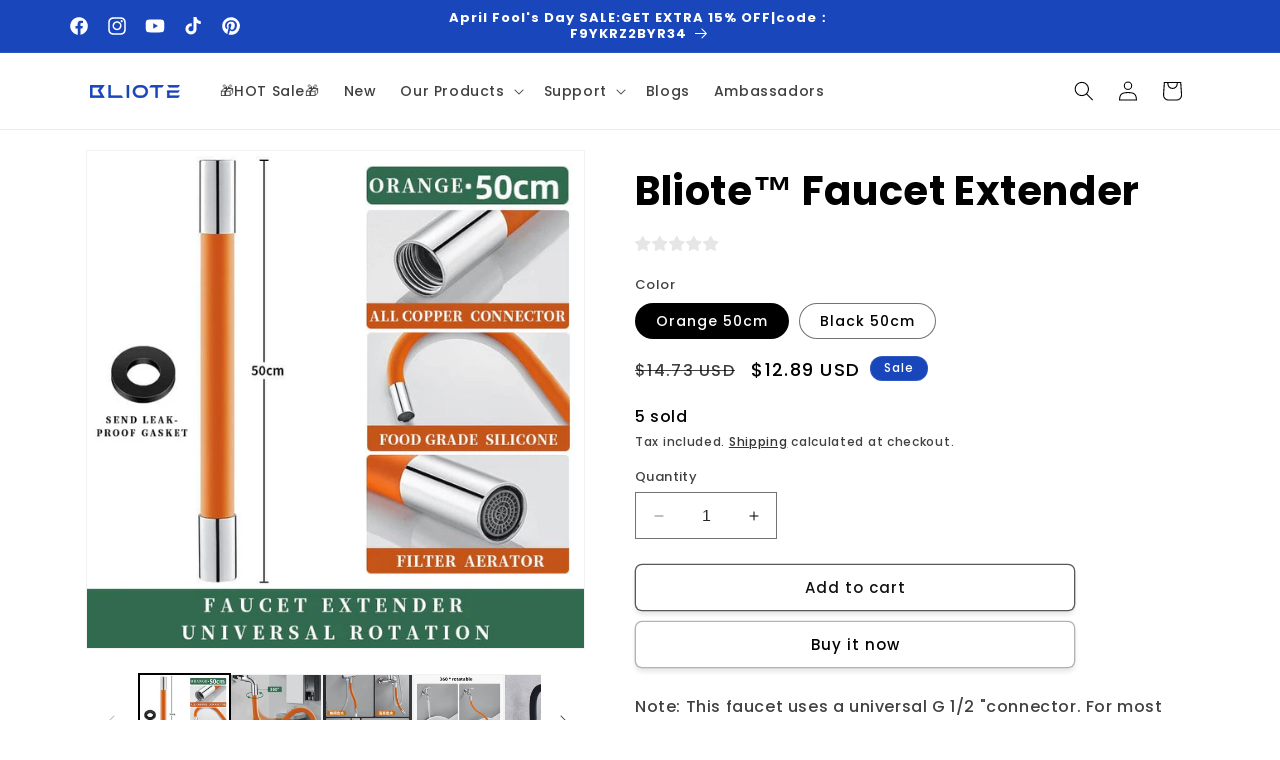

--- FILE ---
content_type: text/html; charset=utf-8
request_url: https://www.bliote.com/en-gb/products/high-quality-faucet-extender-faucet-extended-universal-rotary-extension-tube-mop-pool-splash-proof-bubbler-extension-tube
body_size: 50202
content:
<!doctype html>
<html class="no-js" lang="en">
  <head>
    <meta charset="utf-8">
    <meta http-equiv="X-UA-Compatible" content="IE=edge">
    <meta name="viewport" content="width=device-width,initial-scale=1">
    <meta name="theme-color" content="">
    <link rel="canonical" href="https://www.bliote.com/en-gb/products/high-quality-faucet-extender-faucet-extended-universal-rotary-extension-tube-mop-pool-splash-proof-bubbler-extension-tube"><link rel="icon" type="image/png" href="//www.bliote.com/cdn/shop/files/icon_2bc904eb-948d-4453-8b3c-d9a777897696.png?crop=center&height=32&v=1689746791&width=32"><link rel="preconnect" href="https://fonts.shopifycdn.com" crossorigin><title>
      High-quality Faucet extender faucet extended universal rotary extensi
 &ndash; BLIOTE</title>

<!-- Avada Boost Sales Script -->

      


          
          
          
          
          
          
          
          
          
          <script>
            const AVADA_ENHANCEMENTS = {};
            AVADA_ENHANCEMENTS.contentProtection = false;
            AVADA_ENHANCEMENTS.hideCheckoutButon = false;
            AVADA_ENHANCEMENTS.cartSticky = false;
            AVADA_ENHANCEMENTS.multiplePixelStatus = false;
            AVADA_ENHANCEMENTS.inactiveStatus = false;
            AVADA_ENHANCEMENTS.cartButtonAnimationStatus = false;
            AVADA_ENHANCEMENTS.whatsappStatus = false;
            AVADA_ENHANCEMENTS.messengerStatus = false;
            AVADA_ENHANCEMENTS.livechatStatus = false;
          </script>



























      <script>
        const AVADA_CDT = {};
        AVADA_CDT.products = [];
        AVADA_CDT.template = "product";
        AVADA_CDT.collections = [];
        
          AVADA_CDT.collections.push("410438303986");
        
          AVADA_CDT.collections.push("415994511602");
        
          AVADA_CDT.collections.push("415994577138");
        

        const AVADA_INVQTY = {};
        
          AVADA_INVQTY[44413054025970] = -1;
        
          AVADA_INVQTY[44413053960434] = 0;
        

        AVADA_CDT.cartitem = 0;
        AVADA_CDT.moneyformat = `<span class=transcy-money>\${{amount}}</span>`;
        AVADA_CDT.cartTotalPrice = 0;
        
        AVADA_CDT.selected_variant_id = 44413054025970;
        AVADA_CDT.product = {"id": 7888592765170,"title": "Bliote™ Faucet Extender","handle": "high-quality-faucet-extender-faucet-extended-universal-rotary-extension-tube-mop-pool-splash-proof-bubbler-extension-tube","vendor": "BLIOTE",
            "type": "washroom","tags": [],"price": 1289,"price_min": 1289,"price_max": 1289,
            "available": true,"price_varies": false,"compare_at_price": 1473,
            "compare_at_price_min": 1473,"compare_at_price_max": 1473,
            "compare_at_price_varies": false,"variants": [{"id":44413054025970,"title":"Orange 50cm","option1":"Orange 50cm","option2":null,"option3":null,"sku":"","requires_shipping":true,"taxable":false,"featured_image":{"id":39774191288562,"product_id":7888592765170,"position":7,"created_at":"2023-03-10T01:05:56-08:00","updated_at":"2023-03-10T01:05:56-08:00","alt":null,"width":800,"height":800,"src":"\/\/www.bliote.com\/cdn\/shop\/products\/bliote-washroom-orange-50cm-high-quality-faucet-extender-faucet-extended-universal-rotary-extension-tube-mop-pool-splash-proof-bubbler-extension-tube-39774184898802.jpg?v=1678439156","variant_ids":[44413054025970]},"available":true,"name":"Bliote™ Faucet Extender - Orange 50cm","public_title":"Orange 50cm","options":["Orange 50cm"],"price":1289,"weight":150,"compare_at_price":1473,"inventory_management":"shopify","barcode":null,"featured_media":{"alt":null,"id":32367635235058,"position":7,"preview_image":{"aspect_ratio":1.0,"height":800,"width":800,"src":"\/\/www.bliote.com\/cdn\/shop\/products\/bliote-washroom-orange-50cm-high-quality-faucet-extender-faucet-extended-universal-rotary-extension-tube-mop-pool-splash-proof-bubbler-extension-tube-39774184898802.jpg?v=1678439156"}},"requires_selling_plan":false,"selling_plan_allocations":[]},{"id":44413053960434,"title":"Black 50cm","option1":"Black 50cm","option2":null,"option3":null,"sku":"","requires_shipping":true,"taxable":false,"featured_image":{"id":39774191976690,"product_id":7888592765170,"position":8,"created_at":"2023-03-10T01:06:04-08:00","updated_at":"2023-03-10T01:06:04-08:00","alt":null,"width":800,"height":800,"src":"\/\/www.bliote.com\/cdn\/shop\/products\/bliote-washroom-black-50cm-high-quality-faucet-extender-faucet-extended-universal-rotary-extension-tube-mop-pool-splash-proof-bubbler-extension-tube-39774184931570.jpg?v=1678439164","variant_ids":[44413053960434]},"available":true,"name":"Bliote™ Faucet Extender - Black 50cm","public_title":"Black 50cm","options":["Black 50cm"],"price":1289,"weight":150,"compare_at_price":1473,"inventory_management":"shopify","barcode":null,"featured_media":{"alt":null,"id":32367635923186,"position":8,"preview_image":{"aspect_ratio":1.0,"height":800,"width":800,"src":"\/\/www.bliote.com\/cdn\/shop\/products\/bliote-washroom-black-50cm-high-quality-faucet-extender-faucet-extended-universal-rotary-extension-tube-mop-pool-splash-proof-bubbler-extension-tube-39774184931570.jpg?v=1678439164"}},"requires_selling_plan":false,"selling_plan_allocations":[]}],"featured_image": "\/\/www.bliote.com\/cdn\/shop\/products\/bliote-high-quality-faucet-extender-faucet-extended-universal-rotary-extension-tube-mop-pool-splash-proof-bubbler-extension-tube-39772625371378.jpg?v=1678415211","images": ["\/\/www.bliote.com\/cdn\/shop\/products\/bliote-high-quality-faucet-extender-faucet-extended-universal-rotary-extension-tube-mop-pool-splash-proof-bubbler-extension-tube-39772625371378.jpg?v=1678415211","\/\/www.bliote.com\/cdn\/shop\/products\/bliote-washroom-high-quality-faucet-extender-faucet-extended-universal-rotary-extension-tube-mop-pool-splash-proof-bubbler-extension-tube-39772625797362.jpg?v=1678415569","\/\/www.bliote.com\/cdn\/shop\/products\/bliote-washroom-high-quality-faucet-extender-faucet-extended-universal-rotary-extension-tube-mop-pool-splash-proof-bubbler-extension-tube-39772625928434.jpg?v=1678415573","\/\/www.bliote.com\/cdn\/shop\/products\/bliote-washroom-high-quality-faucet-extender-faucet-extended-universal-rotary-extension-tube-mop-pool-splash-proof-bubbler-extension-tube-39772626321650.jpg?v=1678415577","\/\/www.bliote.com\/cdn\/shop\/products\/bliote-washroom-high-quality-faucet-extender-faucet-extended-universal-rotary-extension-tube-mop-pool-splash-proof-bubbler-extension-tube-39772626452722.jpg?v=1678415579","\/\/www.bliote.com\/cdn\/shop\/products\/bliote-washroom-high-quality-faucet-extender-faucet-extended-universal-rotary-extension-tube-mop-pool-splash-proof-bubbler-extension-tube-39772626649330.jpg?v=1678415581","\/\/www.bliote.com\/cdn\/shop\/products\/bliote-washroom-orange-50cm-high-quality-faucet-extender-faucet-extended-universal-rotary-extension-tube-mop-pool-splash-proof-bubbler-extension-tube-39774184898802.jpg?v=1678439156","\/\/www.bliote.com\/cdn\/shop\/products\/bliote-washroom-black-50cm-high-quality-faucet-extender-faucet-extended-universal-rotary-extension-tube-mop-pool-splash-proof-bubbler-extension-tube-39774184931570.jpg?v=1678439164"]
            };
        

        window.AVADA_BADGES = window.AVADA_BADGES || {};
        window.AVADA_BADGES = [{"showBadgeBorder":false,"badgeEffect":"","badgePageType":"product","badgeBorderRadius":3,"collectionPageInlinePosition":"after","description":"Increase customers' trust and rocket conversions by showing various badges in product pages. ","badgeStyle":"color","cartInlinePosition":"after","createdAt":"2022-04-05T04:58:49.220Z","homePageInlinePosition":"after","showBadges":true,"showHeaderText":true,"cartPosition":"","shopDomain":"cindy-s-grocery.myshopify.com","shopId":"SLYTL8Hm3A5P4YR2eCgs","inlinePosition":"after","badgeBorderColor":"#e1e1e1","collectionPagePosition":"","name":"Product Pages","position":"","homePagePosition":"","font":"default","removeBranding":true,"numbColor":"#122234","isFirst":false,"selectedPreset":"Payment 1","headingColor":"#232323","numbBorderWidth":1,"priority":0,"useAdvanced":true,"headerText":"","status":true,"isSetCustomWidthMobile":true,"manualDisplayPosition":".cbb-frequently-bought-title","customWidthSize":800,"customWidthSizeInMobile":800,"badgeWidth":"full-width","headingSize":12,"badgesSmartSelector":true,"badgeSize":"custom","textAlign":"avada-align-center","badgeList":["https:\/\/cdn1.avada.io\/boost-sales\/paypal.svg","https:\/\/cdn1.avada.io\/boost-sales\/visa.svg","https:\/\/cdn1.avada.io\/boost-sales\/mastercard.svg","https:\/\/cdn1.avada.io\/boost-sales\/applepay.svg","https:\/\/cdn1.avada.io\/boost-sales\/googlepay.svg","https:\/\/cdn1.avada.io\/boost-sales\/americanexpress.svg"],"badgeCustomSize":75,"id":"QdwgJsCZPlEx6ZlqZA0S"},{"showBadgeBorder":false,"badgeEffect":"","badgePageType":"home","badgeBorderRadius":3,"collectionPageInlinePosition":"after","description":"Win customers' trust right at the first moment they land your homage page with various trust badges. ","badgeStyle":"color","cartInlinePosition":"after","homePageInlinePosition":"after","createdAt":"2022-04-05T04:58:49.003Z","showBadges":true,"showHeaderText":true,"cartPosition":"","shopDomain":"cindy-s-grocery.myshopify.com","shopId":"SLYTL8Hm3A5P4YR2eCgs","inlinePosition":"after","badgeBorderColor":"#e1e1e1","textAlign":"avada-align-center","collectionPagePosition":"","name":"Home Page","position":"","homePagePosition":"","font":"default","removeBranding":true,"numbColor":"#122234","isFirst":false,"numbBorderWidth":1,"priority":0,"status":true,"selectedPreset":"Custom 1","headerText":"","badgesSmartSelector":true,"useAdvanced":true,"customWidthSizeInMobile":198,"isSetCustomWidthMobile":false,"customWidthSize":800,"badgeWidth":"full-width","badgeCustomSize":55,"headingColor":"#0985C5","badgeSize":"custom","badgeList":["https:\/\/cdn1.avada.io\/boost-sales\/visa.svg","https:\/\/cdn1.avada.io\/boost-sales\/mastercard.svg","https:\/\/cdn1.avada.io\/boost-sales\/americanexpress.svg","https:\/\/cdn1.avada.io\/boost-sales\/paypal.svg","https:\/\/cdn1.avada.io\/boost-sales\/googlepay.svg","https:\/\/cdn1.avada.io\/boost-sales\/applepay.svg","https:\/\/cdnapps.avada.io\/boost-sales\/Quality_Guarantee.svg","https:\/\/cdn1.avada.io\/boost-sales\/Free Shipping.svg","https:\/\/cdn1.avada.io\/boost-sales\/Easy Returns.svg","https:\/\/cdnapps.avada.io\/boost-sales\/Secure_Checkout.svg"],"headingSize":16,"manualDisplayPosition":".slideshow__controls","id":"WwaR3kwp92ttrZ4WDfX0"}];

        window.AVADA_GENERAL_SETTINGS = window.AVADA_GENERAL_SETTINGS || {};
        window.AVADA_GENERAL_SETTINGS = {};

        window.AVADA_COUNDOWNS = window.AVADA_COUNDOWNS || {};
        window.AVADA_COUNDOWNS = [{"badgeStatus":false},{},{"id":"rbG5pLUTiyYUhH1CTM9I","collectionPageInlinePosition":"after","stockTextSize":16,"countdownEndAction":"HIDE_COUNTDOWN","daysText":"Days","secondsText":"Seconds","isFirst":true,"shopId":"SLYTL8Hm3A5P4YR2eCgs","inlinePosition":"after","categoryTxtDateSize":8,"categoryNumberSize":14,"priority":0,"collectionPagePosition":"","position":"form[action='\/cart\/add']","showCountdownTimer":true,"conditions":{"type":"ALL","conditions":[{"type":"TITLE","operation":"CONTAINS","value":""}]},"timeUnits":"unit-dhms","status":true,"saleDateFrom":"2022-02-21T13:11:27","categoryUseDefaultSize":true,"minutesText":"Minutes","showInventoryCountdown":true,"shopDomain":"cindy-s-grocery.myshopify.com","countdownTextBottom":"","productExcludeIds":[],"sale_to":"2022-03-21T13:11:34","stockType":"real_stock","hoursText":"Hours","useDefaultSize":true,"stockTextColor":"#122234","categoryNumbWidth":50,"numbColor":"#FFFFFF","categoryTxtDatePos":"txt_inside_box","categoryNumbHeight":60,"saleDateType":"date-custom","saleCustomSeconds":"45","saleCustomMinutes":"22","createdAt":"2022-04-05T04:58:52.171Z","oldName":"Hurry! sale ends in","name":"Product Pages","description":" Increase urgency and boost conversions for each product page.","manualDisplayPlacement":"after","removeBranding":true,"canEditNumbBorderRadius":true,"canEditNumbHeight":true,"canEditCategoryNumbHeight":true,"canEditCategoryNumbWidth":true,"canEditCategoryTxtDatePos":false,"canEditNumbWidth":true,"linkText":"Hurry Up! Sale ends in","productIds":[7800988860658],"useAdvanced":true,"displayType":"ALL_PRODUCT","countdownSmartSelector":true,"stockTextBefore":"Only 49 items left!","saleCustomDays":"12","saleCustomHours":"8","manualDisplayPosition":".product__tax","textAlign":"text-left","numbWidth":60,"canEditNumbBorderColor":false,"headingColor":"#232323","displayLayout":"sleek-countdown","numbBgColor":"#1f1e1e","txtDateColor":"#323232","numbBorderColor":"#cccccc","txtDatePos":"txt_outside_box","numberSize":30,"numbHeight":45,"canEditTxtDatePos":false,"canEditNumbBgColor":false,"canEditNumbBorderWidth":false,"numbBorderWidth":0,"numbBorderRadius":8,"txtDateSize":16,"headingSize":30,"font":"Roboto"}];

        window.AVADA_STOCK_COUNTDOWNS = window.AVADA_STOCK_COUNTDOWNS || {};
        window.AVADA_STOCK_COUNTDOWNS = null;

        window.AVADA_COUNDOWNS_V2 = window.AVADA_COUNDOWNS_V2 || {};
        window.AVADA_COUNDOWNS_V2 = [{"id":"CjngTEx3Jz9t1eZNLs4C","isSpecificTimeZone":false,"classes":["Avada-CDTV2__Display--block"],"specificCollectionIds":[],"timeType":"date_sale_to","whenTimeReached":"hide_block","daysText":"Days","minutesCustom":1,"secondsCustom":1,"hoursCustom":1,"conditionToShow":"allProduct","startTime":"2023-11-27T15:01","shopId":"SLYTL8Hm3A5P4YR2eCgs","daysCustom":1,"widgetId":"AVADA-6G77VF8C0N71","timeZone":"Etc\/GMT+12","nfc":true,"bgNumberColor":"","hoursText":"Hours","name":"Countdown Timer 27\/11\/23","endTime":"2023-11-30T23:59","status":true,"createdAt":"2023-11-27T07:05:09.743Z","pageShowCountdown":"collection","isFirstSave":false,"isAdvancedSettings":true,"presetType":"dark","designSetting":[{"path":"designSetting.0","components":[],"name":"Heading","style":{"path":"designSetting.0.style","color":"#e53935","fontWeight":"bold","textTransform":"uppercase"},"label":"Hurry up! Sale ends in","type":"heading"},{"path":"designSetting.1","components":[{"path":"designSetting.1.components.0","components":[{"path":"designSetting.1.components.0.components.0","identification":"dayValue","unitLabel":"","classes":[""],"name":"CD Item Value","style":{"padding":"1rem","path":"designSetting.1.components.0.components.0.style","backgroundColor":"#484848","color":"#FFFFFF","borderRadius":"4px","lineHeight":"150%","fontWeight":"600"},"label":"","type":"countdownItemValue"},{"path":"designSetting.1.components.0.components.1","identification":"dayLabel","classes":["Avada-CDTV2__PositionLabel--bottom"],"name":"CD Item Label","style":{"padding":"0.5rem","path":"designSetting.1.components.0.components.1.style","color":"#ffffff","lineHeight":"150%","position":"absolute"},"type":"countdownItemLabel"}],"identification":"Day","name":"Item Container","style":{"padding":"0.5rem 0.25rem","path":"designSetting.1.components.0.style"},"label":"Days","type":"itemContainer","value":"03"},{"path":"designSetting.1.components.1","components":[{"path":"designSetting.1.components.1.components.0","identification":"hourValue","unitLabel":"","classes":[""],"name":"CD Item Value","style":{"padding":"1rem","path":"designSetting.1.components.1.components.0.style","backgroundColor":"#484848","color":"#FFFFFF","borderRadius":"4px","lineHeight":"150%","fontWeight":"600"},"label":"","type":"countdownItemValue"},{"path":"designSetting.1.components.1.components.1","identification":"hourLabel","classes":["Avada-CDTV2__PositionLabel--bottom"],"name":"CD Item Label","style":{"padding":"0.5rem","path":"designSetting.1.components.1.components.1.style","color":"#6C6C6C","lineHeight":"150%","position":"absolute"},"type":"countdownItemLabel"}],"identification":"Hour","name":"Item Container","style":{"padding":"0.5rem 0.25rem","path":"designSetting.1.components.1.style"},"label":"Hours","type":"itemContainer","value":"08"},{"path":"designSetting.1.components.2","components":[{"path":"designSetting.1.components.2.components.0","identification":"minuteValue","unitLabel":"","classes":[""],"name":"CD Item Value","style":{"padding":"1rem","path":"designSetting.1.components.2.components.0.style","backgroundColor":"#484848","color":"#FFFFFF","borderRadius":"4px","lineHeight":"150%","fontWeight":"600"},"label":"","type":"countdownItemValue"},{"path":"designSetting.1.components.2.components.1","identification":"minuteLabel","classes":["Avada-CDTV2__PositionLabel--bottom"],"name":"CD Item Label","style":{"padding":"0.5rem","path":"designSetting.1.components.2.components.1.style","color":"#6C6C6C","lineHeight":"150%","position":"absolute"},"type":"countdownItemLabel"}],"identification":"Minute","name":"Item Container","style":{"padding":"0.5rem 0.25rem","path":"designSetting.1.components.2.style"},"label":"Min","type":"itemContainer","value":"45"},{"path":"designSetting.1.components.3","components":[{"path":"designSetting.1.components.3.components.0","identification":"secondValue","unitLabel":"","classes":[""],"name":"CD Item Value","style":{"padding":"1rem","path":"designSetting.1.components.3.components.0.style","backgroundColor":"#F2F2F6","color":"#202223","borderRadius":"4px","lineHeight":"150%","fontWeight":"600"},"label":"","type":"countdownItemValue"},{"path":"designSetting.1.components.3.components.1","identification":"secondLabel","classes":["Avada-CDTV2__PositionLabel--bottom"],"name":"CD Item Label","style":{"padding":"0.5rem","path":"designSetting.1.components.3.components.1.style","color":"#6C6C6C","lineHeight":"150%","position":"absolute"},"type":"countdownItemLabel"}],"identification":"Second","name":"Item Container","style":{"padding":"0.5rem 0.25rem","path":"designSetting.1.components.3.style"},"label":"Sec","type":"itemContainer","value":"59"}],"name":"Countdown","label":"","type":"countdown","isCanChangeBgNumberColor":true}],"secondsText":"Sec","image":"\/b0c328a8e40f5356e9fc0f0aaaaca76d.png","minutesText":"Min","preset":"london","isCanChangeBgNumberColor":true,"size":"large","updatedAt":"2023-11-27T07:14:57.886Z"},{"id":"CqssSy7Gov9bWjF2ZfLV","isSpecificTimeZone":false,"specificCollectionIds":[419492135154],"timeType":"date_sale_to","preset":"london","whenTimeReached":"hide_block","daysText":"Days","minutesCustom":1,"secondsCustom":1,"secondsText":"Sec","minutesText":"Min","hoursCustom":1,"conditionToShow":"specificConditions","startTime":"2023-10-30T11:00","shopId":"SLYTL8Hm3A5P4YR2eCgs","daysCustom":1,"isShowToCollectionPages":true,"image":"\/083e4e3d3578121d27659457fa2972d0.png","widgetId":"AVADA-P0SMW3PNWWHG","timeZone":"Etc\/GMT+12","nfc":true,"isCanChangeBgNumberColor":true,"hoursText":"Hours","isAdvancedSettings":false,"size":"medium","name":"Countdown Timer 30\/10\/23","endTime":"2023-11-04T00:00","presetType":"light","status":true,"createdAt":"2023-10-30T03:02:04.026Z","designSetting":[{"path":"designSetting.0","components":[],"name":"Heading","style":{"path":"designSetting.0.style","color":"#202223","fontWeight":"bold","textTransform":"uppercase"},"label":"Hurry up! Sale ends in","type":"heading"},{"path":"designSetting.1","canChange":true,"canChangeBackground":true,"components":[{"path":"designSetting.1.components.0","components":[{"path":"designSetting.1.components.0.components.0","identification":"dayValue","unitLabel":"","classes":[""],"name":"CD Item Value","style":{"padding":"1rem","path":"designSetting.1.components.0.components.0.style","backgroundColor":"#F2F2F6","color":"#202223","borderRadius":"4px","lineHeight":"150%","fontWeight":"600"},"label":"","type":"countdownItemValue"},{"path":"designSetting.1.components.0.components.1","identification":"dayLabel","classes":["Avada-CDTV2__PositionLabel--bottom"],"name":"CD Item Label","style":{"padding":"0.5rem","path":"designSetting.1.components.0.components.1.style","color":"#A8ADBC","lineHeight":"150%","position":"absolute"},"type":"countdownItemLabel"}],"identification":"Day","name":"Item Container","style":{"padding":"2rem 1rem","path":"designSetting.1.components.0.style"},"label":"Days","type":"itemContainer","value":"04"},{"path":"designSetting.1.components.1","components":[{"path":"designSetting.1.components.1.components.0","identification":"hourValue","unitLabel":"","classes":[""],"name":"CD Item Value","style":{"padding":"1rem","path":"designSetting.1.components.1.components.0.style","backgroundColor":"#F2F2F6","color":"#202223","borderRadius":"4px","lineHeight":"150%","fontWeight":"600"},"label":"","type":"countdownItemValue"},{"path":"designSetting.1.components.1.components.1","identification":"hourLabel","classes":["Avada-CDTV2__PositionLabel--bottom"],"name":"CD Item Label","style":{"padding":"0.5rem","path":"designSetting.1.components.1.components.1.style","color":"#A8ADBC","lineHeight":"150%","position":"absolute"},"type":"countdownItemLabel"}],"identification":"Hour","name":"Item Container","style":{"padding":"2rem 1rem","path":"designSetting.1.components.1.style"},"label":"Hours","type":"itemContainer","value":"12"},{"path":"designSetting.1.components.2","components":[{"path":"designSetting.1.components.2.components.0","identification":"minuteValue","unitLabel":"","classes":[""],"name":"CD Item Value","style":{"padding":"1rem","path":"designSetting.1.components.2.components.0.style","backgroundColor":"#F2F2F6","color":"#202223","borderRadius":"4px","lineHeight":"150%","fontWeight":"600"},"label":"","type":"countdownItemValue"},{"path":"designSetting.1.components.2.components.1","identification":"minuteLabel","classes":["Avada-CDTV2__PositionLabel--bottom"],"name":"CD Item Label","style":{"padding":"0.5rem","path":"designSetting.1.components.2.components.1.style","color":"#A8ADBC","lineHeight":"150%","position":"absolute"},"type":"countdownItemLabel"}],"identification":"Minute","name":"Item Container","style":{"padding":"2rem 1rem","path":"designSetting.1.components.2.style"},"label":"Minutes","type":"itemContainer","value":"56"},{"path":"designSetting.1.components.3","components":[{"path":"designSetting.1.components.3.components.0","identification":"secondValue","unitLabel":"","classes":[""],"name":"CD Item Value","style":{"padding":"1rem","path":"designSetting.1.components.3.components.0.style","backgroundColor":"#F2F2F6","color":"#202223","borderRadius":"4px","lineHeight":"150%","fontWeight":"600"},"label":"","type":"countdownItemValue"},{"path":"designSetting.1.components.3.components.1","identification":"secondLabel","classes":["Avada-CDTV2__PositionLabel--bottom"],"name":"CD Item Label","style":{"padding":"0.5rem","path":"designSetting.1.components.3.components.1.style","color":"#A8ADBC","lineHeight":"150%","position":"absolute"},"type":"countdownItemLabel"}],"identification":"Second","name":"Item Container","style":{"padding":"2rem 1rem","path":"designSetting.1.components.3.style"},"label":"Seconds","type":"itemContainer","value":"32"}],"name":"Countdown","label":"","type":"countdown"}],"pageShowCountdown":"collection","isFirstSave":false,"updatedAt":"2023-10-30T03:03:44.432Z"}];

        window.AVADA_BADGES_V2 = window.AVADA_BADGES_V2 || {};
        window.AVADA_BADGES_V2 = [{"headerText":"Secure checkout with","badgeStyle":"color","preset":"preset-1","badgeList":[{"image":"https:\/\/cdn1.avada.io\/boost-sales\/visa.svg","link":"","selected":false,"chosen":false},{"image":"https:\/\/cdn1.avada.io\/boost-sales\/mastercard.svg","link":"","selected":false,"chosen":false},{"image":"https:\/\/cdn1.avada.io\/boost-sales\/americanexpress.svg","link":"","selected":false,"chosen":false},{"image":"https:\/\/cdn1.avada.io\/boost-sales\/applepay.svg","link":"","selected":false,"chosen":false},{"image":"https:\/\/cdn1.avada.io\/boost-sales\/googlepay.svg","link":"","selected":false,"chosen":false},{"image":"https:\/\/cdn1.avada.io\/boost-sales\/paypal.svg","link":"","selected":false,"chosen":false}],"useAdvanced":true,"isSetCustomWidthMobile":false,"pageShowBadgeV2":"product","showBadges":true,"showHeaderText":true,"customWidthSize":450,"badgeLink":"","shopId":"SLYTL8Hm3A5P4YR2eCgs","headingSize":16,"headingColor":"#232323","sizeInMobile":"medium","widgetId":"AVADA-65878245","queryPosition":".footer__payment","size":"medium","customSizeInMobile":70,"badgeLinkType":"","name":"Trust Badges #2","badgesAlign":"avada-align-center","font":"default","status":true,"createdAt":"2023-09-11T03:50:13.824Z","isFirstSave":false,"updatedAt":"2023-09-11T03:50:33.881Z","id":"PS4TrIc8nfdXoIm9sWSY"},{"headerText":"","badgeStyle":"color","preset":"preset-2","useAdvanced":true,"isSetCustomWidthMobile":true,"showBadges":true,"showHeaderText":true,"customWidthSize":800,"badgeLink":"","shopId":"SLYTL8Hm3A5P4YR2eCgs","headingSize":16,"badgeCustomSize":80,"headingColor":"#232323","sizeInMobile":"small","widgetId":"AVADA-81778383","badgeSize":"medium","queryPosition":".footer__payment","customSizeInMobile":70,"badgeLinkType":"","name":"Trust Badges #1","badgesAlign":"avada-align-center","font":"default","status":true,"createdAt":"2023-09-08T10:56:09.129Z","isFirstSave":false,"pageShowBadgeV2":"home","badgeList":[{"image":"https:\/\/cdnapps.avada.io\/boost-sales\/Quality_Guarantee.svg","link":"","selected":false,"chosen":false},{"image":"https:\/\/cdn1.avada.io\/boost-sales\/Free Shipping.svg","link":"","selected":false,"chosen":false},{"image":"https:\/\/cdn1.avada.io\/boost-sales\/Easy Returns.svg","link":"","selected":false,"chosen":false},{"image":"https:\/\/cdnapps.avada.io\/boost-sales\/Secure_Checkout.svg","link":"","selected":false,"chosen":false}],"size":"large","badgeWidth":"full-width","updatedAt":"2023-09-09T06:55:15.859Z","id":"UJAFhdbYBI5MM450QWxp"}];

        window.AVADA_INACTIVE_TAB = window.AVADA_INACTIVE_TAB || {};
        window.AVADA_INACTIVE_TAB = {"showWhen":"cart_only","title":"Get $20 OFF {{cart_items_quantity}}","status":false,"animationTitle":"swap_between_titles"};

        window.AVADA_LIVECHAT = window.AVADA_LIVECHAT || {};
        window.AVADA_LIVECHAT = {"chatMessenger":{"whatsappStatus":false,"customExcludeUrls":"","messageText":"Hi! How can we help you?","excludesPages":"","chatPosition":"avada-position-right","whatsappStyle":"whatsapp-style-1","whatsappTitle":"Hi there!","messageColor":"#0A7CFF","messageLanguage":"en_US","enableChatDesktop":true,"enableChatMobile":true,"whatsappTextColor":"#FFFFFF","pageID":"","chatDisplayPage":"all","whatsappMessage":"Have a look around! Let us know if you have any question","messengerStatus":false,"whatsappBottomText":"Call us for any inquiries","whatsappBgColor":"#0B4697"},"whatsapp":[{"id":"VE4ILgdU63FybfRYdjDS","description":"Typically replies within an hour","custom_bg_url":"","shopId":"SLYTL8Hm3A5P4YR2eCgs","name":"BLIOTE","onSaturdayFrom":"17:00","onMondayFrom":"17:00","background_image":"","onThursdayTo":"09:00","onTuesdayFrom":"17:00","onThursday":true,"onFridayTo":"09:00","onFriday":true,"onSundayTo":"09:00","onMonday":true,"onWednesdayFrom":"17:00","onTuesday":true,"onTuesdayTo":"09:00","role":"","onThursdayFrom":"17:00","createdAt":"2022-11-11T09:02:04.148Z","onMondayTo":"09:00","onSundayFrom":"17:00","status":true,"firstMess":"Hi there 👋.How can I help you? ","onWednesday":true,"onFridayFrom":"17:00","onSaturdayTo":"09:00","phone":"","onlineTime":"available","onWednesdayTo":"09:00"}],"livechatStatus":false};

        window.AVADA_STICKY_ATC = window.AVADA_STICKY_ATC || {};
        window.AVADA_STICKY_ATC = {"showQtyInput":true,"specialPriceColor":"#FF0000","status":false,"buttonBorderRadius":0,"successResponse":"👏 Item added to cart!","hideVariantMobile":false,"btnAddCartText":"Add to cart","customCss":"","bgColor":"#ffffff","showProductPrice":true,"enableDesktop":true,"cartRedirectCheckout":false,"buttonBackgroundColor":"#000000","position":"avada-position-bottom","enableMobile":false,"showProductImage":true,"buttonTextColor":"#ffffff","qtyText":"Qty:","priceColor":"#000000","productNameColor":"#000000"};

        window.AVADA_ATC_ANIMATION = window.AVADA_ATC_ANIMATION || {};
        window.AVADA_ATC_ANIMATION = {"animationSpeed":"normal","customClassBtn":"","applyAddtoCart":false,"animationForButton":"AVADA-shake-v","status":true,"applyBuyNow":true};

        window.AVADA_SP = window.AVADA_SP || {};
        window.AVADA_SP = {"shop":"SLYTL8Hm3A5P4YR2eCgs","configuration":{"position":"bottom-left","hide_time_ago":false,"smart_hide":false,"smart_hide_time":3,"smart_hide_unit":"days","truncate_product_name":true,"display_duration":5,"first_delay":10,"pops_interval":10,"max_pops_display":20,"show_mobile":true,"mobile_position":"bottom","animation":"fadeInUp","out_animation":"fadeOutDown","with_sound":false,"display_order":"order","only_product_viewing":false,"notice_continuously":false,"custom_css":"","replay":true,"included_urls":"","excluded_urls":"","excluded_product_type":"","countries_all":true,"countries":[],"allow_show":"all","hide_close":true,"close_time":1,"close_time_unit":"days","support_rtl":false},"notifications":{"jIe87q0pEcNQxWBo9DSI":{"settings":{"heading_text":"{{first_name}} in {{city}}, {{country}}","heading_font_weight":500,"heading_font_size":12,"content_text":"Purchased {{product_name}}","content_font_weight":800,"content_font_size":13,"background_image":"","background_color":"#FFF","heading_color":"#111","text_color":"#142A47","time_color":"#234342","with_border":false,"border_color":"#333333","border_width":1,"border_radius":20,"image_border_radius":20,"heading_decoration":null,"hover_product_decoration":null,"hover_product_color":"#122234","with_box_shadow":true,"font":"Raleway","language_code":"en","with_static_map":false,"use_dynamic_names":false,"dynamic_names":"","use_flag":false,"popup_custom_link":"","popup_custom_image":"","display_type":"popup","use_counter":false,"counter_color":"#0b4697","counter_unit_color":"#0b4697","counter_unit_plural":"views","counter_unit_single":"view","truncate_product_name":false,"allow_show":"all","included_urls":"","excluded_urls":""},"type":"order","items":[{"date":"2023-09-08T00:13:23.000Z","country":"United States","city":"High Springs","shipping_first_name":"Christopher j","product_image":"https:\/\/cdn.shopify.com\/s\/files\/1\/0613\/5427\/9154\/products\/bliote-bliote-bathroom-and-toilet-spray-faucet-with-angle-valve-39335114211570.jpg?v=1671604753","shipping_city":"Lake city","map_url":"https:\/\/storage.googleapis.com\/avada-boost-sales.appspot.com\/maps\/High Springs.png","type":"order","product_name":"Bliote™ Cleaning Sprayer Set","product_id":7849909846258,"product_handle":"bliote-bathroom-and-toilet-spray-faucet-with-angle-valve","first_name":"Christopher j","shipping_country":"United States","product_link":"https:\/\/cindy-s-grocery.myshopify.com\/products\/bliote-bathroom-and-toilet-spray-faucet-with-angle-valve","relativeDate":"11 hours ago","smart_hide":false,"flag_url":"https:\/\/cdn1.avada.io\/proofo\/flags\/153-united-states-of-america.svg"},{"date":"2023-09-08T00:13:23.000Z","country":"United States","city":"High Springs","shipping_first_name":"Christopher j","product_image":"https:\/\/cdn.shopify.com\/s\/files\/1\/0613\/5427\/9154\/products\/bliote-2022-shower-head-water-saving-flow-360-degrees-rotating-with-small-fan-abs-rain-high-pressure-spray-nozzle-bathroom-accessories-37467927970034.jpg?v=1669960277","shipping_city":"Lake city","map_url":"https:\/\/storage.googleapis.com\/avada-boost-sales.appspot.com\/maps\/High Springs.png","type":"order","product_name":"Bliote™ 360° Shower Head","product_id":7664804331762,"product_handle":"2022-shower-head-water-saving-flow-360-degrees-rotating-with-small-fan-abs-rain-high-pressure-spray-nozzle-bathroom-accessories-1","first_name":"Christopher j","shipping_country":"United States","product_link":"https:\/\/cindy-s-grocery.myshopify.com\/products\/2022-shower-head-water-saving-flow-360-degrees-rotating-with-small-fan-abs-rain-high-pressure-spray-nozzle-bathroom-accessories-1","relativeDate":"11 hours ago","smart_hide":false,"flag_url":"https:\/\/cdn1.avada.io\/proofo\/flags\/153-united-states-of-america.svg"},{"date":"2023-09-08T00:13:23.000Z","country":"United States","city":"High Springs","shipping_first_name":"Christopher j","product_image":"https:\/\/cdn.shopify.com\/s\/files\/1\/0613\/5427\/9154\/products\/4.jpg?v=1689929734","shipping_city":"Lake city","map_url":"https:\/\/storage.googleapis.com\/avada-boost-sales.appspot.com\/maps\/High Springs.png","type":"order","product_name":"Bliote™ Premium Kitchen Sink","product_id":7887549300978,"product_handle":"kitchen-sink-with-waterfall-faucet-stainless-steel-large-single-slot-bionic-honeycomb-black-wash-basin-topmount-apron-front","first_name":"Christopher j","shipping_country":"United States","product_link":"https:\/\/cindy-s-grocery.myshopify.com\/products\/kitchen-sink-with-waterfall-faucet-stainless-steel-large-single-slot-bionic-honeycomb-black-wash-basin-topmount-apron-front","relativeDate":"11 hours ago","smart_hide":false,"flag_url":"https:\/\/cdn1.avada.io\/proofo\/flags\/153-united-states-of-america.svg"},{"date":"2023-09-07T09:52:15.000Z","country":"Azerbaijan","city":"Baku","shipping_first_name":"Zarina","product_image":"https:\/\/cdn.shopify.com\/s\/files\/1\/0613\/5427\/9154\/files\/0_1.jpg?v=1691045296","shipping_city":"Baku","map_url":"https:\/\/storage.googleapis.com\/avada-boost-sales.appspot.com\/maps\/Baku.png","type":"order","product_name":"Bliote™360° rotating digital faucet","product_id":7930229358834,"product_handle":"bliote™360-rotating-digital-faucet","first_name":"Zarina","shipping_country":"Azerbaijan","product_link":"https:\/\/cindy-s-grocery.myshopify.com\/products\/bliote™360-rotating-digital-faucet","relativeDate":"a day ago","smart_hide":false,"flag_url":"https:\/\/cdn1.avada.io\/proofo\/flags\/125-azerbaijan.svg"},{"date":"2023-09-06T18:44:24.000Z","country":"France","city":"VERFEIL","shipping_first_name":"COMIN","product_image":"https:\/\/cdn.shopify.com\/s\/files\/1\/0613\/5427\/9154\/files\/0_1.jpg?v=1691045296","shipping_city":"VERFEIL","map_url":"https:\/\/storage.googleapis.com\/avada-boost-sales.appspot.com\/maps\/VERFEIL.png","type":"order","product_name":"Bliote™360° rotating digital faucet","product_id":7930229358834,"product_handle":"bliote™360-rotating-digital-faucet","first_name":"COMIN","shipping_country":"France","product_link":"https:\/\/cindy-s-grocery.myshopify.com\/products\/bliote™360-rotating-digital-faucet","relativeDate":"2 days ago","smart_hide":false,"flag_url":"https:\/\/cdn1.avada.io\/proofo\/flags\/077-france.svg"},{"date":"2023-09-05T20:25:19.000Z","country":"Australia","city":"Hawthorn","shipping_first_name":"Hong Soon","product_image":"https:\/\/cdn.shopify.com\/s\/files\/1\/0613\/5427\/9154\/products\/bliote--waterfall-sink-kitchen-stainless-steel-topmount-sink-large-single-slot-wash-basin-with-multifunction-touch-waterfall-faucet-39097107513586.jpg?v=1679173744","shipping_city":"Hawthorn","map_url":"https:\/\/storage.googleapis.com\/avada-boost-sales.appspot.com\/maps\/Hawthorn.png","type":"order","product_name":"Bliote™ Workstation Sink","product_id":7817852059890,"product_handle":"waterfall-sink-kitchen-stainless-steel-topmount-sink-large-single-slot-wash-basin-with-multifunction-touch-waterfall-faucet","first_name":"Hong Soon","shipping_country":"Australia","product_link":"https:\/\/cindy-s-grocery.myshopify.com\/products\/waterfall-sink-kitchen-stainless-steel-topmount-sink-large-single-slot-wash-basin-with-multifunction-touch-waterfall-faucet","relativeDate":"3 days ago","smart_hide":false,"flag_url":"https:\/\/cdn1.avada.io\/proofo\/flags\/130-australia.svg"},{"date":"2023-09-03T22:42:46.000Z","country":"Hungary","city":"Budapest, XI.","shipping_first_name":"Ambrus","product_image":"https:\/\/cdn.shopify.com\/s\/files\/1\/0613\/5427\/9154\/products\/bliote--waterfall-sink-kitchen-stainless-steel-topmount-sink-large-single-slot-wash-basin-with-multifunction-touch-waterfall-faucet-39097107513586.jpg?v=1679173744","shipping_city":"Budapest, XI.","map_url":"https:\/\/storage.googleapis.com\/avada-boost-sales.appspot.com\/maps\/Budapest, XI..png","type":"order","product_name":"Bliote™ Workstation Sink","product_id":7817852059890,"product_handle":"waterfall-sink-kitchen-stainless-steel-topmount-sink-large-single-slot-wash-basin-with-multifunction-touch-waterfall-faucet","first_name":"Ambrus","shipping_country":"Hungary","product_link":"https:\/\/cindy-s-grocery.myshopify.com\/products\/waterfall-sink-kitchen-stainless-steel-topmount-sink-large-single-slot-wash-basin-with-multifunction-touch-waterfall-faucet","relativeDate":"5 days ago","smart_hide":true,"flag_url":"https:\/\/cdn1.avada.io\/proofo\/flags\/053-hungary.svg"},{"date":"2023-09-03T19:15:55.000Z","country":"France","city":"Grande-Synthe","shipping_first_name":"Bariz","product_image":"https:\/\/cdn.shopify.com\/s\/files\/1\/0613\/5427\/9154\/products\/4.jpg?v=1689929734","shipping_city":"Grande-Synthe","map_url":"https:\/\/storage.googleapis.com\/avada-boost-sales.appspot.com\/maps\/Grande-Synthe.png","type":"order","product_name":"Bliote™ Premium Kitchen Sink","product_id":7887549300978,"product_handle":"kitchen-sink-with-waterfall-faucet-stainless-steel-large-single-slot-bionic-honeycomb-black-wash-basin-topmount-apron-front","first_name":"Bariz","shipping_country":"France","product_link":"https:\/\/cindy-s-grocery.myshopify.com\/products\/kitchen-sink-with-waterfall-faucet-stainless-steel-large-single-slot-bionic-honeycomb-black-wash-basin-topmount-apron-front","relativeDate":"5 days ago","smart_hide":true,"flag_url":"https:\/\/cdn1.avada.io\/proofo\/flags\/077-france.svg"},{"date":"2023-09-03T11:07:27.000Z","country":"Australia","city":"Neutral Bay","shipping_first_name":"Minh","product_image":"https:\/\/cdn.shopify.com\/s\/files\/1\/0613\/5427\/9154\/products\/bliote--waterfall-sink-kitchen-stainless-steel-topmount-sink-large-single-slot-wash-basin-with-multifunction-touch-waterfall-faucet-39097107513586.jpg?v=1679173744","shipping_city":"Neutral Bay","map_url":"https:\/\/storage.googleapis.com\/avada-boost-sales.appspot.com\/maps\/Neutral Bay.png","type":"order","product_name":"Bliote™ Workstation Sink","product_id":7817852059890,"product_handle":"waterfall-sink-kitchen-stainless-steel-topmount-sink-large-single-slot-wash-basin-with-multifunction-touch-waterfall-faucet","first_name":"Minh","shipping_country":"Australia","product_link":"https:\/\/cindy-s-grocery.myshopify.com\/products\/waterfall-sink-kitchen-stainless-steel-topmount-sink-large-single-slot-wash-basin-with-multifunction-touch-waterfall-faucet","relativeDate":"5 days ago","smart_hide":true,"flag_url":"https:\/\/cdn1.avada.io\/proofo\/flags\/130-australia.svg"},{"date":"2023-09-03T09:19:19.000Z","country":"France","city":"Camblanes Et Meynac","shipping_first_name":"Eric","product_image":"https:\/\/cdn.shopify.com\/s\/files\/1\/0613\/5427\/9154\/products\/bliote-bliote-advanced-kitchen-sink-39906850537714.jpg?v=1680858124","shipping_city":"Camblanes-et-Meynac","map_url":"https:\/\/storage.googleapis.com\/avada-boost-sales.appspot.com\/maps\/Camblanes Et Meynac.png","type":"order","product_name":"Bliote™ Advanced Kitchen Sink","product_id":7900335210738,"product_handle":"bliote™-advanced-kitchen-sink","first_name":"Eric","shipping_country":"France","product_link":"https:\/\/cindy-s-grocery.myshopify.com\/products\/bliote™-advanced-kitchen-sink","relativeDate":"5 days ago","smart_hide":true,"flag_url":"https:\/\/cdn1.avada.io\/proofo\/flags\/077-france.svg"},{"date":"2023-09-03T09:19:19.000Z","country":"France","city":"Camblanes Et Meynac","shipping_first_name":"Eric","product_image":"https:\/\/cdn.shopify.com\/s\/files\/1\/0613\/5427\/9154\/products\/bliote-soap-dispensor-for-kitchen-sink-304-stainless-steel-refill-from-the-top-built-in-design-for-counter-top-with-liquid-soap-38991330509042.jpg?v=1669956860","shipping_city":"Camblanes-et-Meynac","map_url":"https:\/\/storage.googleapis.com\/avada-boost-sales.appspot.com\/maps\/Camblanes Et Meynac.png","type":"order","product_name":"Bliote™ Soap Dispensor","product_id":7817850519794,"product_handle":"soap-dispensor-for-kitchen-sink-304-stainless-steel-refill-from-the-top-built-in-design-for-counter-top-with-liquid-soap","first_name":"Eric","shipping_country":"France","product_link":"https:\/\/cindy-s-grocery.myshopify.com\/products\/soap-dispensor-for-kitchen-sink-304-stainless-steel-refill-from-the-top-built-in-design-for-counter-top-with-liquid-soap","relativeDate":"5 days ago","smart_hide":true,"flag_url":"https:\/\/cdn1.avada.io\/proofo\/flags\/077-france.svg"},{"date":"2023-09-03T09:19:19.000Z","country":"France","city":"Camblanes Et Meynac","shipping_first_name":"Eric","product_image":"https:\/\/cdn.shopify.com\/s\/files\/1\/0613\/5427\/9154\/products\/bliote--automatic-cup-washer-faucet-glass-rinser-for-kitchen-sink-glass-rinser-cleaning-sink-accessories-glass-washing-machine-36596469072114.jpg?v=1669955410","shipping_city":"Camblanes-et-Meynac","map_url":"https:\/\/storage.googleapis.com\/avada-boost-sales.appspot.com\/maps\/Camblanes Et Meynac.png","type":"order","product_name":"Bliote™ Automatic Cup Washer","product_id":7528251097330,"product_handle":"304-stainless-steel-invisible-bar-kitchen-high-pressure-automatic-cup-washer","first_name":"Eric","shipping_country":"France","product_link":"https:\/\/cindy-s-grocery.myshopify.com\/products\/304-stainless-steel-invisible-bar-kitchen-high-pressure-automatic-cup-washer","relativeDate":"5 days ago","smart_hide":true,"flag_url":"https:\/\/cdn1.avada.io\/proofo\/flags\/077-france.svg"},{"date":"2023-09-02T15:35:37.000Z","country":"France","city":"THISE","shipping_first_name":"loic","product_image":"https:\/\/cdn.shopify.com\/s\/files\/1\/0613\/5427\/9154\/products\/bliote-sink-75cm-46cm-kitchen-flying-rain-waterfall-304-stainless-steel-sink-with-knife-holder-nano-large-single-slot-platform-upper-and-lower-pot-washing-pot-set-38730061611250.jpg?v=1669951100","shipping_city":"THISE","map_url":"https:\/\/storage.googleapis.com\/avada-boost-sales.appspot.com\/maps\/THISE.png","type":"order","product_name":"Bliote™ Premium Waterfall Sink","product_id":7800988860658,"product_handle":"kitchen-flying-rain-waterfall-304-stainless-steel-sink-with-knife-holder-nano-large-single-slot-platform-upper-and-lower-pot-washing-pot-set","first_name":"loic","shipping_country":"France","product_link":"https:\/\/cindy-s-grocery.myshopify.com\/products\/kitchen-flying-rain-waterfall-304-stainless-steel-sink-with-knife-holder-nano-large-single-slot-platform-upper-and-lower-pot-washing-pot-set","relativeDate":"6 days ago","smart_hide":true,"flag_url":"https:\/\/cdn1.avada.io\/proofo\/flags\/077-france.svg"},{"date":"2023-08-30T10:52:14.000Z","country":"Australia","city":"Northmead","shipping_first_name":"Nesta","product_image":"https:\/\/cdn.shopify.com\/s\/files\/1\/0613\/5427\/9154\/products\/4.jpg?v=1689929734","shipping_city":"Northmead","map_url":"https:\/\/storage.googleapis.com\/avada-boost-sales.appspot.com\/maps\/Northmead.png","type":"order","product_name":"Bliote™ Premium Kitchen Sink","product_id":7887549300978,"product_handle":"kitchen-sink-with-waterfall-faucet-stainless-steel-large-single-slot-bionic-honeycomb-black-wash-basin-topmount-apron-front","first_name":"Nesta","shipping_country":"Australia","product_link":"https:\/\/cindy-s-grocery.myshopify.com\/products\/kitchen-sink-with-waterfall-faucet-stainless-steel-large-single-slot-bionic-honeycomb-black-wash-basin-topmount-apron-front","relativeDate":"9 days ago","smart_hide":true,"flag_url":"https:\/\/cdn1.avada.io\/proofo\/flags\/130-australia.svg"},{"date":"2023-08-30T10:37:05.000Z","country":"Germany","city":"Leverkusen","shipping_first_name":"Tomasz","product_image":"https:\/\/cdn.shopify.com\/s\/files\/1\/0613\/5427\/9154\/products\/4.jpg?v=1689929734","shipping_city":"Leverkusen","map_url":"https:\/\/storage.googleapis.com\/avada-boost-sales.appspot.com\/maps\/Leverkusen.png","type":"order","product_name":"Bliote™ Premium Kitchen Sink","product_id":7887549300978,"product_handle":"kitchen-sink-with-waterfall-faucet-stainless-steel-large-single-slot-bionic-honeycomb-black-wash-basin-topmount-apron-front","first_name":"Tomasz","shipping_country":"Germany","product_link":"https:\/\/cindy-s-grocery.myshopify.com\/products\/kitchen-sink-with-waterfall-faucet-stainless-steel-large-single-slot-bionic-honeycomb-black-wash-basin-topmount-apron-front","relativeDate":"9 days ago","smart_hide":true,"flag_url":"https:\/\/cdn1.avada.io\/proofo\/flags\/066-germany.svg"},{"date":"2023-08-30T10:24:56.000Z","country":"United Kingdom","city":"Romford","shipping_first_name":"Burhan","product_image":"https:\/\/cdn.shopify.com\/s\/files\/1\/0613\/5427\/9154\/products\/bliote-grey-tiktok-new-shower-set-with-led-light-waterfall-shower-set-hydroelectric-digital-display-shower-faucet-set-39571610697970.jpg?v=1675145515","shipping_city":"Romford","map_url":"https:\/\/storage.googleapis.com\/avada-boost-sales.appspot.com\/maps\/Romford.png","type":"order","product_name":"Bliote™ LED Waterfall Shower Set","product_id":7870596808946,"product_handle":"tiktok-new-shower-set-with-led-light-waterfall-shower-set-hydroelectric-digital-display-shower-faucet-set","first_name":"Burhan","shipping_country":"United Kingdom","product_link":"https:\/\/cindy-s-grocery.myshopify.com\/products\/tiktok-new-shower-set-with-led-light-waterfall-shower-set-hydroelectric-digital-display-shower-faucet-set","relativeDate":"9 days ago","smart_hide":true,"flag_url":"https:\/\/cdn1.avada.io\/proofo\/flags\/262-united-kingdom.svg"},{"date":"2023-08-30T08:47:07.000Z","country":"Germany","city":"Bad Schwartau","shipping_first_name":"Gesing","product_image":"https:\/\/cdn.shopify.com\/s\/files\/1\/0613\/5427\/9154\/products\/bliote-bliote-bathroom-and-toilet-spray-faucet-with-angle-valve-39335114211570.jpg?v=1671604753","shipping_city":"Bad Schwartau","map_url":"https:\/\/storage.googleapis.com\/avada-boost-sales.appspot.com\/maps\/Bad Schwartau.png","type":"order","product_name":"Bliote™ Cleaning Sprayer Set","product_id":7849909846258,"product_handle":"bliote-bathroom-and-toilet-spray-faucet-with-angle-valve","first_name":"Gesing","shipping_country":"Germany","product_link":"https:\/\/cindy-s-grocery.myshopify.com\/products\/bliote-bathroom-and-toilet-spray-faucet-with-angle-valve","relativeDate":"9 days ago","smart_hide":true,"flag_url":"https:\/\/cdn1.avada.io\/proofo\/flags\/066-germany.svg"},{"date":"2023-08-30T00:49:09.000Z","country":"Mexico","city":"Pachuca de Soto","shipping_first_name":"CARLOS","product_image":"https:\/\/cdn.shopify.com\/s\/files\/1\/0613\/5427\/9154\/products\/bliote-bliote-bathroom-and-toilet-spray-faucet-with-angle-valve-39335114211570.jpg?v=1671604753","shipping_city":"Pachuca de Soto","map_url":"https:\/\/storage.googleapis.com\/avada-boost-sales.appspot.com\/maps\/Pachuca de Soto.png","type":"order","product_name":"Bliote™ Cleaning Sprayer Set","product_id":7849909846258,"product_handle":"bliote-bathroom-and-toilet-spray-faucet-with-angle-valve","first_name":"CARLOS","shipping_country":"Mexico","product_link":"https:\/\/cindy-s-grocery.myshopify.com\/products\/bliote-bathroom-and-toilet-spray-faucet-with-angle-valve","relativeDate":"9 days ago","smart_hide":true,"flag_url":"https:\/\/cdn1.avada.io\/proofo\/flags\/239-mexico.svg"},{"date":"2023-08-30T00:49:09.000Z","country":"Mexico","city":"Pachuca de Soto","shipping_first_name":"CARLOS","product_image":"https:\/\/cdn.shopify.com\/s\/files\/1\/0613\/5427\/9154\/products\/bliote-2022-shower-head-water-saving-flow-360-degrees-rotating-with-small-fan-abs-rain-high-pressure-spray-nozzle-bathroom-accessories-37467927970034.jpg?v=1669960277","shipping_city":"Pachuca de Soto","map_url":"https:\/\/storage.googleapis.com\/avada-boost-sales.appspot.com\/maps\/Pachuca de Soto.png","type":"order","product_name":"Bliote™ 360° Shower Head","product_id":7664804331762,"product_handle":"2022-shower-head-water-saving-flow-360-degrees-rotating-with-small-fan-abs-rain-high-pressure-spray-nozzle-bathroom-accessories-1","first_name":"CARLOS","shipping_country":"Mexico","product_link":"https:\/\/cindy-s-grocery.myshopify.com\/products\/2022-shower-head-water-saving-flow-360-degrees-rotating-with-small-fan-abs-rain-high-pressure-spray-nozzle-bathroom-accessories-1","relativeDate":"9 days ago","smart_hide":true,"flag_url":"https:\/\/cdn1.avada.io\/proofo\/flags\/239-mexico.svg"},{"date":"2023-08-30T00:49:09.000Z","country":"Mexico","city":"Pachuca de Soto","shipping_first_name":"CARLOS","product_image":"https:\/\/cdn.shopify.com\/s\/files\/1\/0613\/5427\/9154\/products\/4.jpg?v=1689929734","shipping_city":"Pachuca de Soto","map_url":"https:\/\/storage.googleapis.com\/avada-boost-sales.appspot.com\/maps\/Pachuca de Soto.png","type":"order","product_name":"Bliote™ Premium Kitchen Sink","product_id":7887549300978,"product_handle":"kitchen-sink-with-waterfall-faucet-stainless-steel-large-single-slot-bionic-honeycomb-black-wash-basin-topmount-apron-front","first_name":"CARLOS","shipping_country":"Mexico","product_link":"https:\/\/cindy-s-grocery.myshopify.com\/products\/kitchen-sink-with-waterfall-faucet-stainless-steel-large-single-slot-bionic-honeycomb-black-wash-basin-topmount-apron-front","relativeDate":"9 days ago","smart_hide":true,"flag_url":"https:\/\/cdn1.avada.io\/proofo\/flags\/239-mexico.svg"},{"date":"2023-08-29T12:49:22.000Z","country":"United States","city":"Girard","shipping_first_name":"Josh","product_image":"https:\/\/cdn.shopify.com\/s\/files\/1\/0613\/5427\/9154\/products\/4.jpg?v=1689929734","shipping_city":"Girard","map_url":"https:\/\/storage.googleapis.com\/avada-boost-sales.appspot.com\/maps\/Girard.png","type":"order","product_name":"Bliote™ Premium Kitchen Sink","product_id":7887549300978,"product_handle":"kitchen-sink-with-waterfall-faucet-stainless-steel-large-single-slot-bionic-honeycomb-black-wash-basin-topmount-apron-front","first_name":"Josh","shipping_country":"United States","product_link":"https:\/\/cindy-s-grocery.myshopify.com\/products\/kitchen-sink-with-waterfall-faucet-stainless-steel-large-single-slot-bionic-honeycomb-black-wash-basin-topmount-apron-front","relativeDate":"10 days ago","smart_hide":true,"flag_url":"https:\/\/cdn1.avada.io\/proofo\/flags\/153-united-states-of-america.svg"},{"date":"2023-08-28T14:19:58.000Z","country":"France","city":"Arcachon","shipping_first_name":"Jean-Christophe","product_image":"https:\/\/cdn.shopify.com\/s\/files\/1\/0613\/5427\/9154\/products\/4.jpg?v=1689929734","shipping_city":"Arcachon","map_url":"https:\/\/storage.googleapis.com\/avada-boost-sales.appspot.com\/maps\/Arcachon.png","type":"order","product_name":"Bliote™ Premium Kitchen Sink","product_id":7887549300978,"product_handle":"kitchen-sink-with-waterfall-faucet-stainless-steel-large-single-slot-bionic-honeycomb-black-wash-basin-topmount-apron-front","first_name":"Jean-Christophe","shipping_country":"France","product_link":"https:\/\/cindy-s-grocery.myshopify.com\/products\/kitchen-sink-with-waterfall-faucet-stainless-steel-large-single-slot-bionic-honeycomb-black-wash-basin-topmount-apron-front","relativeDate":"11 days ago","smart_hide":true,"flag_url":"https:\/\/cdn1.avada.io\/proofo\/flags\/077-france.svg"},{"date":"2023-08-28T09:09:22.000Z","country":"Poland","city":"Wałcz","shipping_first_name":"Szymon","product_image":"https:\/\/cdn.shopify.com\/s\/files\/1\/0613\/5427\/9154\/products\/bliote-soap-dispensor-for-kitchen-sink-304-stainless-steel-refill-from-the-top-built-in-design-for-counter-top-with-liquid-soap-38991330509042.jpg?v=1669956860","shipping_city":"Wałcz","map_url":"https:\/\/storage.googleapis.com\/avada-boost-sales.appspot.com\/maps\/Wałcz.png","type":"order","product_name":"Bliote™ Soap Dispensor","product_id":7817850519794,"product_handle":"soap-dispensor-for-kitchen-sink-304-stainless-steel-refill-from-the-top-built-in-design-for-counter-top-with-liquid-soap","first_name":"Szymon","shipping_country":"Poland","product_link":"https:\/\/cindy-s-grocery.myshopify.com\/products\/soap-dispensor-for-kitchen-sink-304-stainless-steel-refill-from-the-top-built-in-design-for-counter-top-with-liquid-soap","relativeDate":"11 days ago","smart_hide":true,"flag_url":"https:\/\/cdn1.avada.io\/proofo\/flags\/108-poland.svg"},{"date":"2023-08-28T09:09:22.000Z","country":"Poland","city":"Wałcz","shipping_first_name":"Szymon","product_image":"https:\/\/cdn.shopify.com\/s\/files\/1\/0613\/5427\/9154\/products\/bliote--automatic-cup-washer-faucet-glass-rinser-for-kitchen-sink-glass-rinser-cleaning-sink-accessories-glass-washing-machine-36596469072114.jpg?v=1669955410","shipping_city":"Wałcz","map_url":"https:\/\/storage.googleapis.com\/avada-boost-sales.appspot.com\/maps\/Wałcz.png","type":"order","product_name":"Bliote™ Automatic Cup Washer","product_id":7528251097330,"product_handle":"304-stainless-steel-invisible-bar-kitchen-high-pressure-automatic-cup-washer","first_name":"Szymon","shipping_country":"Poland","product_link":"https:\/\/cindy-s-grocery.myshopify.com\/products\/304-stainless-steel-invisible-bar-kitchen-high-pressure-automatic-cup-washer","relativeDate":"11 days ago","smart_hide":true,"flag_url":"https:\/\/cdn1.avada.io\/proofo\/flags\/108-poland.svg"},{"date":"2023-08-28T09:09:22.000Z","country":"Poland","city":"Wałcz","shipping_first_name":"Szymon","product_image":"https:\/\/cdn.shopify.com\/s\/files\/1\/0613\/5427\/9154\/products\/bliote-sink-dark-gray-bliote-new-stainless-steel-waterfall-kitchen-sink-30-x-18-kitchen-sink-workstation-ledge-37831432405234.jpg?v=1669965122","shipping_city":"Wałcz","map_url":"https:\/\/storage.googleapis.com\/avada-boost-sales.appspot.com\/maps\/Wałcz.png","type":"order","product_name":"Bliote™ Waterfall Kitchen Sink","product_id":7712418365682,"product_handle":"bliote-new-stainless-steel-waterfall-kitchen-sink-30x-18-kitchen-sink-workstation-ledge","first_name":"Szymon","shipping_country":"Poland","product_link":"https:\/\/cindy-s-grocery.myshopify.com\/products\/bliote-new-stainless-steel-waterfall-kitchen-sink-30x-18-kitchen-sink-workstation-ledge","relativeDate":"11 days ago","smart_hide":true,"flag_url":"https:\/\/cdn1.avada.io\/proofo\/flags\/108-poland.svg"},{"date":"2023-08-27T10:35:20.000Z","country":"Netherlands","city":"Hellevoetsluis","shipping_first_name":"Mason","product_image":"https:\/\/cdn.shopify.com\/s\/files\/1\/0613\/5427\/9154\/products\/4.jpg?v=1689929734","shipping_city":"Hellevoetsluis","map_url":"https:\/\/storage.googleapis.com\/avada-boost-sales.appspot.com\/maps\/Hellevoetsluis.png","type":"order","product_name":"Bliote™ Premium Kitchen Sink","product_id":7887549300978,"product_handle":"kitchen-sink-with-waterfall-faucet-stainless-steel-large-single-slot-bionic-honeycomb-black-wash-basin-topmount-apron-front","first_name":"Mason","shipping_country":"Netherlands","product_link":"https:\/\/cindy-s-grocery.myshopify.com\/products\/kitchen-sink-with-waterfall-faucet-stainless-steel-large-single-slot-bionic-honeycomb-black-wash-basin-topmount-apron-front","relativeDate":"12 days ago","smart_hide":true,"flag_url":"https:\/\/cdn1.avada.io\/proofo\/flags\/195-netherlands.svg"},{"date":"2023-08-27T00:58:23.000Z","country":"Australia","city":"Palmerston","shipping_first_name":"James","product_image":"https:\/\/cdn.shopify.com\/s\/files\/1\/0613\/5427\/9154\/products\/4.jpg?v=1689929734","shipping_city":"Palmerston","map_url":"https:\/\/storage.googleapis.com\/avada-boost-sales.appspot.com\/maps\/Palmerston.png","type":"order","product_name":"Bliote™ Premium Kitchen Sink","product_id":7887549300978,"product_handle":"kitchen-sink-with-waterfall-faucet-stainless-steel-large-single-slot-bionic-honeycomb-black-wash-basin-topmount-apron-front","first_name":"James","shipping_country":"Australia","product_link":"https:\/\/cindy-s-grocery.myshopify.com\/products\/kitchen-sink-with-waterfall-faucet-stainless-steel-large-single-slot-bionic-honeycomb-black-wash-basin-topmount-apron-front","relativeDate":"12 days ago","smart_hide":true,"flag_url":"https:\/\/cdn1.avada.io\/proofo\/flags\/130-australia.svg"},{"date":"2023-08-27T00:42:50.000Z","country":"United States","city":"Cary","shipping_first_name":"Paul","product_image":"https:\/\/cdn.shopify.com\/s\/files\/1\/0613\/5427\/9154\/products\/bliote--waterfall-sink-kitchen-stainless-steel-topmount-sink-large-single-slot-wash-basin-with-multifunction-touch-waterfall-faucet-39097107513586.jpg?v=1679173744","shipping_city":"Cary","map_url":"https:\/\/storage.googleapis.com\/avada-boost-sales.appspot.com\/maps\/Cary.png","type":"order","product_name":"Bliote™ Workstation Sink","product_id":7817852059890,"product_handle":"waterfall-sink-kitchen-stainless-steel-topmount-sink-large-single-slot-wash-basin-with-multifunction-touch-waterfall-faucet","first_name":"Paul","shipping_country":"United States","product_link":"https:\/\/cindy-s-grocery.myshopify.com\/products\/waterfall-sink-kitchen-stainless-steel-topmount-sink-large-single-slot-wash-basin-with-multifunction-touch-waterfall-faucet","relativeDate":"12 days ago","smart_hide":true,"flag_url":"https:\/\/cdn1.avada.io\/proofo\/flags\/153-united-states-of-america.svg"},{"date":"2023-08-27T00:42:50.000Z","country":"United States","city":"Cary","shipping_first_name":"Paul","product_image":"https:\/\/cdn.shopify.com\/s\/files\/1\/0613\/5427\/9154\/products\/bliote-soap-dispensor-for-kitchen-sink-304-stainless-steel-refill-from-the-top-built-in-design-for-counter-top-with-liquid-soap-38991330509042.jpg?v=1669956860","shipping_city":"Cary","map_url":"https:\/\/storage.googleapis.com\/avada-boost-sales.appspot.com\/maps\/Cary.png","type":"order","product_name":"Bliote™ Soap Dispensor","product_id":7817850519794,"product_handle":"soap-dispensor-for-kitchen-sink-304-stainless-steel-refill-from-the-top-built-in-design-for-counter-top-with-liquid-soap","first_name":"Paul","shipping_country":"United States","product_link":"https:\/\/cindy-s-grocery.myshopify.com\/products\/soap-dispensor-for-kitchen-sink-304-stainless-steel-refill-from-the-top-built-in-design-for-counter-top-with-liquid-soap","relativeDate":"12 days ago","smart_hide":true,"flag_url":"https:\/\/cdn1.avada.io\/proofo\/flags\/153-united-states-of-america.svg"},{"date":"2023-08-25T21:26:19.000Z","country":"United Kingdom","city":"Ilford","shipping_first_name":"Ionut","product_image":"https:\/\/cdn.shopify.com\/s\/files\/1\/0613\/5427\/9154\/files\/11.webp?v=1688440498","shipping_city":"Ilford","map_url":"https:\/\/storage.googleapis.com\/avada-boost-sales.appspot.com\/maps\/Ilford.png","type":"order","product_name":"Bliote™ luminous digital display shower","product_id":7924890796274,"product_handle":"bliote™-luminous-digital-display-shower","first_name":"Ionut","shipping_country":"United Kingdom","product_link":"https:\/\/cindy-s-grocery.myshopify.com\/products\/bliote™-luminous-digital-display-shower","relativeDate":"14 days ago","smart_hide":true,"flag_url":"https:\/\/cdn1.avada.io\/proofo\/flags\/262-united-kingdom.svg"}],"source":"shopify\/order"}},"removeBranding":true};

        window.AVADA_SP_V2 = window.AVADA_SP_V2 || {};
        window.AVADA_SP_V2 = null;

        window.AVADA_SETTING_SP_V2 = window.AVADA_SETTING_SP_V2 || {};
        window.AVADA_SETTING_SP_V2 = {"show_mobile":true,"countries_all":true,"display_order":"order","hide_time_ago":false,"max_pops_display":30,"first_delay":4,"custom_css":"","notice_continuously":false,"orderItems":[{"date":"2023-09-08T00:13:23.000Z","country":"United States","city":"High Springs","shipping_first_name":"Christopher j","product_image":"https:\/\/cdn.shopify.com\/s\/files\/1\/0613\/5427\/9154\/products\/4.jpg?v=1689929734","shipping_city":"Lake city","type":"order","product_name":"Bliote™ Premium Kitchen Sink","product_id":7887549300978,"product_handle":"kitchen-sink-with-waterfall-faucet-stainless-steel-large-single-slot-bionic-honeycomb-black-wash-basin-topmount-apron-front","first_name":"Christopher j","shipping_country":"United States","product_link":"https:\/\/cindy-s-grocery.myshopify.com\/products\/kitchen-sink-with-waterfall-faucet-stainless-steel-large-single-slot-bionic-honeycomb-black-wash-basin-topmount-apron-front"},{"date":"2023-09-08T00:13:23.000Z","country":"United States","city":"High Springs","shipping_first_name":"Christopher j","product_image":"https:\/\/cdn.shopify.com\/s\/files\/1\/0613\/5427\/9154\/products\/bliote-2022-shower-head-water-saving-flow-360-degrees-rotating-with-small-fan-abs-rain-high-pressure-spray-nozzle-bathroom-accessories-37467927970034.jpg?v=1669960277","shipping_city":"Lake city","type":"order","product_name":"Bliote™ 360° Shower Head","product_id":7664804331762,"product_handle":"2022-shower-head-water-saving-flow-360-degrees-rotating-with-small-fan-abs-rain-high-pressure-spray-nozzle-bathroom-accessories-1","first_name":"Christopher j","shipping_country":"United States","product_link":"https:\/\/cindy-s-grocery.myshopify.com\/products\/2022-shower-head-water-saving-flow-360-degrees-rotating-with-small-fan-abs-rain-high-pressure-spray-nozzle-bathroom-accessories-1"},{"date":"2023-09-08T00:13:23.000Z","country":"United States","city":"High Springs","shipping_first_name":"Christopher j","product_image":"https:\/\/cdn.shopify.com\/s\/files\/1\/0613\/5427\/9154\/products\/bliote-bliote-bathroom-and-toilet-spray-faucet-with-angle-valve-39335114211570.jpg?v=1671604753","shipping_city":"Lake city","type":"order","product_name":"Bliote™ Cleaning Sprayer Set","product_id":7849909846258,"product_handle":"bliote-bathroom-and-toilet-spray-faucet-with-angle-valve","first_name":"Christopher j","shipping_country":"United States","product_link":"https:\/\/cindy-s-grocery.myshopify.com\/products\/bliote-bathroom-and-toilet-spray-faucet-with-angle-valve"},{"date":"2023-09-07T09:52:15.000Z","country":"Azerbaijan","city":"Baku","shipping_first_name":"Zarina","product_image":"https:\/\/cdn.shopify.com\/s\/files\/1\/0613\/5427\/9154\/files\/0_1.jpg?v=1691045296","shipping_city":"Baku","type":"order","product_name":"Bliote™360° rotating digital faucet","product_id":7930229358834,"product_handle":"bliote™360-rotating-digital-faucet","first_name":"Zarina","shipping_country":"Azerbaijan","product_link":"https:\/\/cindy-s-grocery.myshopify.com\/products\/bliote™360-rotating-digital-faucet"},{"date":"2023-09-06T18:44:24.000Z","country":"France","city":"VERFEIL","shipping_first_name":"COMIN","product_image":"https:\/\/cdn.shopify.com\/s\/files\/1\/0613\/5427\/9154\/files\/0_1.jpg?v=1691045296","shipping_city":"VERFEIL","type":"order","product_name":"Bliote™360° rotating digital faucet","product_id":7930229358834,"product_handle":"bliote™360-rotating-digital-faucet","first_name":"COMIN","shipping_country":"France","product_link":"https:\/\/cindy-s-grocery.myshopify.com\/products\/bliote™360-rotating-digital-faucet"},{"date":"2023-09-05T20:25:19.000Z","country":"Australia","city":"Hawthorn","shipping_first_name":"Hong Soon","product_image":"https:\/\/cdn.shopify.com\/s\/files\/1\/0613\/5427\/9154\/products\/bliote--waterfall-sink-kitchen-stainless-steel-topmount-sink-large-single-slot-wash-basin-with-multifunction-touch-waterfall-faucet-39097107513586.jpg?v=1679173744","shipping_city":"Hawthorn","type":"order","product_name":"Bliote™ Workstation Sink","product_id":7817852059890,"product_handle":"waterfall-sink-kitchen-stainless-steel-topmount-sink-large-single-slot-wash-basin-with-multifunction-touch-waterfall-faucet","first_name":"Hong Soon","shipping_country":"Australia","product_link":"https:\/\/cindy-s-grocery.myshopify.com\/products\/waterfall-sink-kitchen-stainless-steel-topmount-sink-large-single-slot-wash-basin-with-multifunction-touch-waterfall-faucet"},{"date":"2023-09-03T22:42:46.000Z","country":"Hungary","city":"Budapest, XI.","shipping_first_name":"Ambrus","product_image":"https:\/\/cdn.shopify.com\/s\/files\/1\/0613\/5427\/9154\/products\/bliote--waterfall-sink-kitchen-stainless-steel-topmount-sink-large-single-slot-wash-basin-with-multifunction-touch-waterfall-faucet-39097107513586.jpg?v=1679173744","shipping_city":"Budapest, XI.","type":"order","product_name":"Bliote™ Workstation Sink","product_id":7817852059890,"product_handle":"waterfall-sink-kitchen-stainless-steel-topmount-sink-large-single-slot-wash-basin-with-multifunction-touch-waterfall-faucet","first_name":"Ambrus","shipping_country":"Hungary","product_link":"https:\/\/cindy-s-grocery.myshopify.com\/products\/waterfall-sink-kitchen-stainless-steel-topmount-sink-large-single-slot-wash-basin-with-multifunction-touch-waterfall-faucet"},{"date":"2023-09-03T19:15:55.000Z","country":"France","city":"Grande-Synthe","shipping_first_name":"Bariz","product_image":"https:\/\/cdn.shopify.com\/s\/files\/1\/0613\/5427\/9154\/products\/4.jpg?v=1689929734","shipping_city":"Grande-Synthe","type":"order","product_name":"Bliote™ Premium Kitchen Sink","product_id":7887549300978,"product_handle":"kitchen-sink-with-waterfall-faucet-stainless-steel-large-single-slot-bionic-honeycomb-black-wash-basin-topmount-apron-front","first_name":"Bariz","shipping_country":"France","product_link":"https:\/\/cindy-s-grocery.myshopify.com\/products\/kitchen-sink-with-waterfall-faucet-stainless-steel-large-single-slot-bionic-honeycomb-black-wash-basin-topmount-apron-front"},{"date":"2023-09-03T11:07:27.000Z","country":"Australia","city":"Neutral Bay","shipping_first_name":"Minh","product_image":"https:\/\/cdn.shopify.com\/s\/files\/1\/0613\/5427\/9154\/products\/bliote--waterfall-sink-kitchen-stainless-steel-topmount-sink-large-single-slot-wash-basin-with-multifunction-touch-waterfall-faucet-39097107513586.jpg?v=1679173744","shipping_city":"Neutral Bay","type":"order","product_name":"Bliote™ Workstation Sink","product_id":7817852059890,"product_handle":"waterfall-sink-kitchen-stainless-steel-topmount-sink-large-single-slot-wash-basin-with-multifunction-touch-waterfall-faucet","first_name":"Minh","shipping_country":"Australia","product_link":"https:\/\/cindy-s-grocery.myshopify.com\/products\/waterfall-sink-kitchen-stainless-steel-topmount-sink-large-single-slot-wash-basin-with-multifunction-touch-waterfall-faucet"},{"date":"2023-09-03T09:19:19.000Z","country":"France","city":"Camblanes Et Meynac","shipping_first_name":"Eric","product_image":"https:\/\/cdn.shopify.com\/s\/files\/1\/0613\/5427\/9154\/products\/bliote--automatic-cup-washer-faucet-glass-rinser-for-kitchen-sink-glass-rinser-cleaning-sink-accessories-glass-washing-machine-36596469072114.jpg?v=1669955410","shipping_city":"Camblanes-et-Meynac","type":"order","product_name":"Bliote™ Automatic Cup Washer","product_id":7528251097330,"product_handle":"304-stainless-steel-invisible-bar-kitchen-high-pressure-automatic-cup-washer","first_name":"Eric","shipping_country":"France","product_link":"https:\/\/cindy-s-grocery.myshopify.com\/products\/304-stainless-steel-invisible-bar-kitchen-high-pressure-automatic-cup-washer"},{"date":"2023-09-03T09:19:19.000Z","country":"France","city":"Camblanes Et Meynac","shipping_first_name":"Eric","product_image":"https:\/\/cdn.shopify.com\/s\/files\/1\/0613\/5427\/9154\/products\/bliote-soap-dispensor-for-kitchen-sink-304-stainless-steel-refill-from-the-top-built-in-design-for-counter-top-with-liquid-soap-38991330509042.jpg?v=1669956860","shipping_city":"Camblanes-et-Meynac","type":"order","product_name":"Bliote™ Soap Dispensor","product_id":7817850519794,"product_handle":"soap-dispensor-for-kitchen-sink-304-stainless-steel-refill-from-the-top-built-in-design-for-counter-top-with-liquid-soap","first_name":"Eric","shipping_country":"France","product_link":"https:\/\/cindy-s-grocery.myshopify.com\/products\/soap-dispensor-for-kitchen-sink-304-stainless-steel-refill-from-the-top-built-in-design-for-counter-top-with-liquid-soap"},{"date":"2023-09-03T09:19:19.000Z","country":"France","city":"Camblanes Et Meynac","shipping_first_name":"Eric","product_image":"https:\/\/cdn.shopify.com\/s\/files\/1\/0613\/5427\/9154\/products\/bliote-bliote-advanced-kitchen-sink-39906850537714.jpg?v=1680858124","shipping_city":"Camblanes-et-Meynac","type":"order","product_name":"Bliote™ Advanced Kitchen Sink","product_id":7900335210738,"product_handle":"bliote™-advanced-kitchen-sink","first_name":"Eric","shipping_country":"France","product_link":"https:\/\/cindy-s-grocery.myshopify.com\/products\/bliote™-advanced-kitchen-sink"},{"date":"2023-09-02T15:35:37.000Z","country":"France","city":"THISE","shipping_first_name":"loic","product_image":"https:\/\/cdn.shopify.com\/s\/files\/1\/0613\/5427\/9154\/products\/bliote-sink-75cm-46cm-kitchen-flying-rain-waterfall-304-stainless-steel-sink-with-knife-holder-nano-large-single-slot-platform-upper-and-lower-pot-washing-pot-set-38730061611250.jpg?v=1669951100","shipping_city":"THISE","type":"order","product_name":"Bliote™ Premium Waterfall Sink","product_id":7800988860658,"product_handle":"kitchen-flying-rain-waterfall-304-stainless-steel-sink-with-knife-holder-nano-large-single-slot-platform-upper-and-lower-pot-washing-pot-set","first_name":"loic","shipping_country":"France","product_link":"https:\/\/cindy-s-grocery.myshopify.com\/products\/kitchen-flying-rain-waterfall-304-stainless-steel-sink-with-knife-holder-nano-large-single-slot-platform-upper-and-lower-pot-washing-pot-set"},{"date":"2023-08-30T10:52:14.000Z","country":"Australia","city":"Northmead","shipping_first_name":"Nesta","product_image":"https:\/\/cdn.shopify.com\/s\/files\/1\/0613\/5427\/9154\/products\/4.jpg?v=1689929734","shipping_city":"Northmead","type":"order","product_name":"Bliote™ Premium Kitchen Sink","product_id":7887549300978,"product_handle":"kitchen-sink-with-waterfall-faucet-stainless-steel-large-single-slot-bionic-honeycomb-black-wash-basin-topmount-apron-front","first_name":"Nesta","shipping_country":"Australia","product_link":"https:\/\/cindy-s-grocery.myshopify.com\/products\/kitchen-sink-with-waterfall-faucet-stainless-steel-large-single-slot-bionic-honeycomb-black-wash-basin-topmount-apron-front"},{"date":"2023-08-30T10:37:05.000Z","country":"Germany","city":"Leverkusen","shipping_first_name":"Tomasz","product_image":"https:\/\/cdn.shopify.com\/s\/files\/1\/0613\/5427\/9154\/products\/4.jpg?v=1689929734","shipping_city":"Leverkusen","type":"order","product_name":"Bliote™ Premium Kitchen Sink","product_id":7887549300978,"product_handle":"kitchen-sink-with-waterfall-faucet-stainless-steel-large-single-slot-bionic-honeycomb-black-wash-basin-topmount-apron-front","first_name":"Tomasz","shipping_country":"Germany","product_link":"https:\/\/cindy-s-grocery.myshopify.com\/products\/kitchen-sink-with-waterfall-faucet-stainless-steel-large-single-slot-bionic-honeycomb-black-wash-basin-topmount-apron-front"},{"date":"2023-08-30T10:24:56.000Z","country":"United Kingdom","city":"Romford","shipping_first_name":"Burhan","product_image":"https:\/\/cdn.shopify.com\/s\/files\/1\/0613\/5427\/9154\/products\/bliote-grey-tiktok-new-shower-set-with-led-light-waterfall-shower-set-hydroelectric-digital-display-shower-faucet-set-39571610697970.jpg?v=1675145515","shipping_city":"Romford","type":"order","product_name":"Bliote™ LED Waterfall Shower Set","product_id":7870596808946,"product_handle":"tiktok-new-shower-set-with-led-light-waterfall-shower-set-hydroelectric-digital-display-shower-faucet-set","first_name":"Burhan","shipping_country":"United Kingdom","product_link":"https:\/\/cindy-s-grocery.myshopify.com\/products\/tiktok-new-shower-set-with-led-light-waterfall-shower-set-hydroelectric-digital-display-shower-faucet-set"},{"date":"2023-08-30T10:24:54.000Z","country":"Germany","city":"Pokrent","shipping_first_name":"Christian","product_image":"https:\/\/cdn.shopify.com\/s\/files\/1\/0613\/5427\/9154\/products\/bliote--waterfall-sink-kitchen-stainless-steel-topmount-sink-large-single-slot-wash-basin-with-multifunction-touch-waterfall-faucet-39097107513586.jpg?v=1679173744","shipping_city":"Pokrent","type":"order","product_name":"Bliote™ Workstation Sink","product_id":7817852059890,"product_handle":"waterfall-sink-kitchen-stainless-steel-topmount-sink-large-single-slot-wash-basin-with-multifunction-touch-waterfall-faucet","first_name":"Christian","shipping_country":"Germany","product_link":"https:\/\/cindy-s-grocery.myshopify.com\/products\/waterfall-sink-kitchen-stainless-steel-topmount-sink-large-single-slot-wash-basin-with-multifunction-touch-waterfall-faucet"},{"date":"2023-08-30T08:47:07.000Z","country":"Germany","city":"Bad Schwartau","shipping_first_name":"Gesing","product_image":"https:\/\/cdn.shopify.com\/s\/files\/1\/0613\/5427\/9154\/products\/bliote-bliote-bathroom-and-toilet-spray-faucet-with-angle-valve-39335114211570.jpg?v=1671604753","shipping_city":"Bad Schwartau","type":"order","product_name":"Bliote™ Cleaning Sprayer Set","product_id":7849909846258,"product_handle":"bliote-bathroom-and-toilet-spray-faucet-with-angle-valve","first_name":"Gesing","shipping_country":"Germany","product_link":"https:\/\/cindy-s-grocery.myshopify.com\/products\/bliote-bathroom-and-toilet-spray-faucet-with-angle-valve"},{"date":"2023-08-30T00:49:09.000Z","country":"Mexico","city":"Pachuca de Soto","shipping_first_name":"CARLOS","product_image":"https:\/\/cdn.shopify.com\/s\/files\/1\/0613\/5427\/9154\/products\/4.jpg?v=1689929734","shipping_city":"Pachuca de Soto","type":"order","product_name":"Bliote™ Premium Kitchen Sink","product_id":7887549300978,"product_handle":"kitchen-sink-with-waterfall-faucet-stainless-steel-large-single-slot-bionic-honeycomb-black-wash-basin-topmount-apron-front","first_name":"CARLOS","shipping_country":"Mexico","product_link":"https:\/\/cindy-s-grocery.myshopify.com\/products\/kitchen-sink-with-waterfall-faucet-stainless-steel-large-single-slot-bionic-honeycomb-black-wash-basin-topmount-apron-front"},{"date":"2023-08-30T00:49:09.000Z","country":"Mexico","city":"Pachuca de Soto","shipping_first_name":"CARLOS","product_image":"https:\/\/cdn.shopify.com\/s\/files\/1\/0613\/5427\/9154\/products\/bliote-2022-shower-head-water-saving-flow-360-degrees-rotating-with-small-fan-abs-rain-high-pressure-spray-nozzle-bathroom-accessories-37467927970034.jpg?v=1669960277","shipping_city":"Pachuca de Soto","type":"order","product_name":"Bliote™ 360° Shower Head","product_id":7664804331762,"product_handle":"2022-shower-head-water-saving-flow-360-degrees-rotating-with-small-fan-abs-rain-high-pressure-spray-nozzle-bathroom-accessories-1","first_name":"CARLOS","shipping_country":"Mexico","product_link":"https:\/\/cindy-s-grocery.myshopify.com\/products\/2022-shower-head-water-saving-flow-360-degrees-rotating-with-small-fan-abs-rain-high-pressure-spray-nozzle-bathroom-accessories-1"},{"date":"2023-08-30T00:49:09.000Z","country":"Mexico","city":"Pachuca de Soto","shipping_first_name":"CARLOS","product_image":"https:\/\/cdn.shopify.com\/s\/files\/1\/0613\/5427\/9154\/products\/bliote-bliote-bathroom-and-toilet-spray-faucet-with-angle-valve-39335114211570.jpg?v=1671604753","shipping_city":"Pachuca de Soto","type":"order","product_name":"Bliote™ Cleaning Sprayer Set","product_id":7849909846258,"product_handle":"bliote-bathroom-and-toilet-spray-faucet-with-angle-valve","first_name":"CARLOS","shipping_country":"Mexico","product_link":"https:\/\/cindy-s-grocery.myshopify.com\/products\/bliote-bathroom-and-toilet-spray-faucet-with-angle-valve"},{"date":"2023-08-29T12:49:22.000Z","country":"United States","city":"Girard","shipping_first_name":"Josh","product_image":"https:\/\/cdn.shopify.com\/s\/files\/1\/0613\/5427\/9154\/products\/4.jpg?v=1689929734","shipping_city":"Girard","type":"order","product_name":"Bliote™ Premium Kitchen Sink","product_id":7887549300978,"product_handle":"kitchen-sink-with-waterfall-faucet-stainless-steel-large-single-slot-bionic-honeycomb-black-wash-basin-topmount-apron-front","first_name":"Josh","shipping_country":"United States","product_link":"https:\/\/cindy-s-grocery.myshopify.com\/products\/kitchen-sink-with-waterfall-faucet-stainless-steel-large-single-slot-bionic-honeycomb-black-wash-basin-topmount-apron-front"},{"date":"2023-08-28T14:19:58.000Z","country":"France","city":"Arcachon","shipping_first_name":"Jean-Christophe","product_image":"https:\/\/cdn.shopify.com\/s\/files\/1\/0613\/5427\/9154\/products\/4.jpg?v=1689929734","shipping_city":"Arcachon","type":"order","product_name":"Bliote™ Premium Kitchen Sink","product_id":7887549300978,"product_handle":"kitchen-sink-with-waterfall-faucet-stainless-steel-large-single-slot-bionic-honeycomb-black-wash-basin-topmount-apron-front","first_name":"Jean-Christophe","shipping_country":"France","product_link":"https:\/\/cindy-s-grocery.myshopify.com\/products\/kitchen-sink-with-waterfall-faucet-stainless-steel-large-single-slot-bionic-honeycomb-black-wash-basin-topmount-apron-front"},{"date":"2023-08-28T09:09:22.000Z","country":"Poland","city":"Wałcz","shipping_first_name":"Szymon","product_image":"https:\/\/cdn.shopify.com\/s\/files\/1\/0613\/5427\/9154\/products\/bliote-sink-dark-gray-bliote-new-stainless-steel-waterfall-kitchen-sink-30-x-18-kitchen-sink-workstation-ledge-37831432405234.jpg?v=1669965122","shipping_city":"Wałcz","type":"order","product_name":"Bliote™ Waterfall Kitchen Sink","product_id":7712418365682,"product_handle":"bliote-new-stainless-steel-waterfall-kitchen-sink-30x-18-kitchen-sink-workstation-ledge","first_name":"Szymon","shipping_country":"Poland","product_link":"https:\/\/cindy-s-grocery.myshopify.com\/products\/bliote-new-stainless-steel-waterfall-kitchen-sink-30x-18-kitchen-sink-workstation-ledge"},{"date":"2023-08-28T09:09:22.000Z","country":"Poland","city":"Wałcz","shipping_first_name":"Szymon","product_image":"https:\/\/cdn.shopify.com\/s\/files\/1\/0613\/5427\/9154\/products\/bliote--automatic-cup-washer-faucet-glass-rinser-for-kitchen-sink-glass-rinser-cleaning-sink-accessories-glass-washing-machine-36596469072114.jpg?v=1669955410","shipping_city":"Wałcz","type":"order","product_name":"Bliote™ Automatic Cup Washer","product_id":7528251097330,"product_handle":"304-stainless-steel-invisible-bar-kitchen-high-pressure-automatic-cup-washer","first_name":"Szymon","shipping_country":"Poland","product_link":"https:\/\/cindy-s-grocery.myshopify.com\/products\/304-stainless-steel-invisible-bar-kitchen-high-pressure-automatic-cup-washer"},{"date":"2023-08-28T09:09:22.000Z","country":"Poland","city":"Wałcz","shipping_first_name":"Szymon","product_image":"https:\/\/cdn.shopify.com\/s\/files\/1\/0613\/5427\/9154\/products\/bliote-soap-dispensor-for-kitchen-sink-304-stainless-steel-refill-from-the-top-built-in-design-for-counter-top-with-liquid-soap-38991330509042.jpg?v=1669956860","shipping_city":"Wałcz","type":"order","product_name":"Bliote™ Soap Dispensor","product_id":7817850519794,"product_handle":"soap-dispensor-for-kitchen-sink-304-stainless-steel-refill-from-the-top-built-in-design-for-counter-top-with-liquid-soap","first_name":"Szymon","shipping_country":"Poland","product_link":"https:\/\/cindy-s-grocery.myshopify.com\/products\/soap-dispensor-for-kitchen-sink-304-stainless-steel-refill-from-the-top-built-in-design-for-counter-top-with-liquid-soap"},{"date":"2023-08-27T10:35:20.000Z","country":"Netherlands","city":"Hellevoetsluis","shipping_first_name":"Mason","product_image":"https:\/\/cdn.shopify.com\/s\/files\/1\/0613\/5427\/9154\/products\/4.jpg?v=1689929734","shipping_city":"Hellevoetsluis","type":"order","product_name":"Bliote™ Premium Kitchen Sink","product_id":7887549300978,"product_handle":"kitchen-sink-with-waterfall-faucet-stainless-steel-large-single-slot-bionic-honeycomb-black-wash-basin-topmount-apron-front","first_name":"Mason","shipping_country":"Netherlands","product_link":"https:\/\/cindy-s-grocery.myshopify.com\/products\/kitchen-sink-with-waterfall-faucet-stainless-steel-large-single-slot-bionic-honeycomb-black-wash-basin-topmount-apron-front"},{"date":"2023-08-27T00:58:23.000Z","country":"Australia","city":"Palmerston","shipping_first_name":"James","product_image":"https:\/\/cdn.shopify.com\/s\/files\/1\/0613\/5427\/9154\/products\/4.jpg?v=1689929734","shipping_city":"Palmerston","type":"order","product_name":"Bliote™ Premium Kitchen Sink","product_id":7887549300978,"product_handle":"kitchen-sink-with-waterfall-faucet-stainless-steel-large-single-slot-bionic-honeycomb-black-wash-basin-topmount-apron-front","first_name":"James","shipping_country":"Australia","product_link":"https:\/\/cindy-s-grocery.myshopify.com\/products\/kitchen-sink-with-waterfall-faucet-stainless-steel-large-single-slot-bionic-honeycomb-black-wash-basin-topmount-apron-front"},{"date":"2023-08-27T00:42:50.000Z","country":"United States","city":"Cary","shipping_first_name":"Paul","product_image":"https:\/\/cdn.shopify.com\/s\/files\/1\/0613\/5427\/9154\/products\/bliote-soap-dispensor-for-kitchen-sink-304-stainless-steel-refill-from-the-top-built-in-design-for-counter-top-with-liquid-soap-38991330509042.jpg?v=1669956860","shipping_city":"Cary","type":"order","product_name":"Bliote™ Soap Dispensor","product_id":7817850519794,"product_handle":"soap-dispensor-for-kitchen-sink-304-stainless-steel-refill-from-the-top-built-in-design-for-counter-top-with-liquid-soap","first_name":"Paul","shipping_country":"United States","product_link":"https:\/\/cindy-s-grocery.myshopify.com\/products\/soap-dispensor-for-kitchen-sink-304-stainless-steel-refill-from-the-top-built-in-design-for-counter-top-with-liquid-soap"},{"date":"2023-08-27T00:42:50.000Z","country":"United States","city":"Cary","shipping_first_name":"Paul","product_image":"https:\/\/cdn.shopify.com\/s\/files\/1\/0613\/5427\/9154\/products\/bliote--waterfall-sink-kitchen-stainless-steel-topmount-sink-large-single-slot-wash-basin-with-multifunction-touch-waterfall-faucet-39097107513586.jpg?v=1679173744","shipping_city":"Cary","type":"order","product_name":"Bliote™ Workstation Sink","product_id":7817852059890,"product_handle":"waterfall-sink-kitchen-stainless-steel-topmount-sink-large-single-slot-wash-basin-with-multifunction-touch-waterfall-faucet","first_name":"Paul","shipping_country":"United States","product_link":"https:\/\/cindy-s-grocery.myshopify.com\/products\/waterfall-sink-kitchen-stainless-steel-topmount-sink-large-single-slot-wash-basin-with-multifunction-touch-waterfall-faucet"}],"hide_close":true,"createdAt":"2023-09-08T10:50:45.937Z","excluded_product_type":"","display_duration":4,"support_rtl":false,"only_product_viewing":false,"shopId":"SLYTL8Hm3A5P4YR2eCgs","close_time_unit":"days","out_animation":"fadeOutDown","included_urls":"","pops_interval":4,"countries":[],"replay":true,"close_time":1,"smart_hide_unit":"hours","mobile_position":"bottom","smart_hide":false,"animation":"fadeInUp","smart_hide_time":4,"truncate_product_name":true,"excluded_urls":"","allow_show":"all","position":"bottom-left","with_sound":false,"font":"Raleway","id":"WB2k9BRvAs2xm32X3TNi"};

        window.AVADA_BS_EMBED = window.AVADA_BS_EMBED || {};
        window.AVADA_BS_EMBED.isSupportThemeOS = true
        window.AVADA_BS_EMBED.dupTrustBadge = false

        window.AVADA_BS_VERSION = window.AVADA_BS_VERSION || {};
        window.AVADA_BS_VERSION = { BSVersion : 'AVADA-BS-1.0.3'}

        window.AVADA_BS_FSB = window.AVADA_BS_FSB || {};
        window.AVADA_BS_FSB = {
          bars: [],
          cart: 0,
          compatible: {
            langify: ''
          }
        };

        window.AVADA_BADGE_CART_DRAWER = window.AVADA_BADGE_CART_DRAWER || {};
        window.AVADA_BADGE_CART_DRAWER = {id : 'null'};
      </script>
<!-- /Avada Boost Sales Script -->



    
      <meta name="description" content="Note: This faucet uses a universal G 1/2 &quot;connector. For most faucets, if your faucet is unconventional, we recommend that you buy another universal 1 universal adapter Color: orange/black Size: length 20cm/30cm/50cm Material: stainless steel, silicone shell Package includes: 1 x hose 1 x leak-proof gasket features: 36">
    

    

<meta property="og:site_name" content="BLIOTE">
<meta property="og:url" content="https://www.bliote.com/en-gb/products/high-quality-faucet-extender-faucet-extended-universal-rotary-extension-tube-mop-pool-splash-proof-bubbler-extension-tube">
<meta property="og:title" content="High-quality Faucet extender faucet extended universal rotary extensi">
<meta property="og:type" content="product">
<meta property="og:description" content="Note: This faucet uses a universal G 1/2 &quot;connector. For most faucets, if your faucet is unconventional, we recommend that you buy another universal 1 universal adapter Color: orange/black Size: length 20cm/30cm/50cm Material: stainless steel, silicone shell Package includes: 1 x hose 1 x leak-proof gasket features: 36"><meta property="og:image" content="http://www.bliote.com/cdn/shop/products/bliote-high-quality-faucet-extender-faucet-extended-universal-rotary-extension-tube-mop-pool-splash-proof-bubbler-extension-tube-39772625371378.jpg?v=1678415211">
  <meta property="og:image:secure_url" content="https://www.bliote.com/cdn/shop/products/bliote-high-quality-faucet-extender-faucet-extended-universal-rotary-extension-tube-mop-pool-splash-proof-bubbler-extension-tube-39772625371378.jpg?v=1678415211">
  <meta property="og:image:width" content="800">
  <meta property="og:image:height" content="800"><meta property="og:price:amount" content="12.89">
  <meta property="og:price:currency" content="USD"><meta name="twitter:card" content="summary_large_image">
<meta name="twitter:title" content="High-quality Faucet extender faucet extended universal rotary extensi">
<meta name="twitter:description" content="Note: This faucet uses a universal G 1/2 &quot;connector. For most faucets, if your faucet is unconventional, we recommend that you buy another universal 1 universal adapter Color: orange/black Size: length 20cm/30cm/50cm Material: stainless steel, silicone shell Package includes: 1 x hose 1 x leak-proof gasket features: 36">


    <script src="//www.bliote.com/cdn/shop/t/28/assets/constants.js?v=58251544750838685771694156985" defer="defer"></script>
    <script src="//www.bliote.com/cdn/shop/t/28/assets/pubsub.js?v=158357773527763999511694156986" defer="defer"></script>
    <script src="//www.bliote.com/cdn/shop/t/28/assets/global.js?v=54939145903281508041694156985" defer="defer"></script><script src="//www.bliote.com/cdn/shop/t/28/assets/animations.js?v=88693664871331136111694156984" defer="defer"></script><script>window.performance && window.performance.mark && window.performance.mark('shopify.content_for_header.start');</script><meta name="google-site-verification" content="Ybv-4vo2v5O4Iug8wZK6Fy1ybiPet7OIiQxfyIDNOmA">
<meta name="google-site-verification" content="bCWJgqIbpXLeXYw8CNCYkGCa2vKdgK0DzqAZXxYnnnE">
<meta name="google-site-verification" content="YKjio-Q3oR4_P51L_y6LxTvSbiP-QpoS3qPE0oylTYo">
<meta name="google-site-verification" content="J_DsxTJH-3VFZVL1lgR5txBrllcaxWLjAPWjdqL95Cg">
<meta id="shopify-digital-wallet" name="shopify-digital-wallet" content="/61354279154/digital_wallets/dialog">
<meta name="shopify-checkout-api-token" content="2e11b4ea14ed1ba18ccfa4141f52205b">
<meta id="in-context-paypal-metadata" data-shop-id="61354279154" data-venmo-supported="false" data-environment="production" data-locale="en_US" data-paypal-v4="true" data-currency="USD">
<link rel="alternate" hreflang="x-default" href="https://www.bliote.com/products/high-quality-faucet-extender-faucet-extended-universal-rotary-extension-tube-mop-pool-splash-proof-bubbler-extension-tube">
<link rel="alternate" hreflang="en" href="https://www.bliote.com/products/high-quality-faucet-extender-faucet-extended-universal-rotary-extension-tube-mop-pool-splash-proof-bubbler-extension-tube">
<link rel="alternate" hreflang="id" href="https://www.bliote.com/id/products/high-quality-faucet-extender-faucet-extended-universal-rotary-extension-tube-mop-pool-splash-proof-bubbler-extension-tube">
<link rel="alternate" hreflang="it" href="https://www.bliote.com/it/products/high-quality-faucet-extender-faucet-extended-universal-rotary-extension-tube-mop-pool-splash-proof-bubbler-extension-tube">
<link rel="alternate" hreflang="el" href="https://www.bliote.com/el/products/high-quality-faucet-extender-faucet-extended-universal-rotary-extension-tube-mop-pool-splash-proof-bubbler-extension-tube">
<link rel="alternate" hreflang="he" href="https://www.bliote.com/he/products/high-quality-faucet-extender-faucet-extended-universal-rotary-extension-tube-mop-pool-splash-proof-bubbler-extension-tube">
<link rel="alternate" hreflang="es" href="https://www.bliote.com/es/products/high-quality-faucet-extender-faucet-extended-universal-rotary-extension-tube-mop-pool-splash-proof-bubbler-extension-tube">
<link rel="alternate" hreflang="tr" href="https://www.bliote.com/tr/products/high-quality-faucet-extender-faucet-extended-universal-rotary-extension-tube-mop-pool-splash-proof-bubbler-extension-tube">
<link rel="alternate" hreflang="sv" href="https://www.bliote.com/sv/products/high-quality-faucet-extender-faucet-extended-universal-rotary-extension-tube-mop-pool-splash-proof-bubbler-extension-tube">
<link rel="alternate" hreflang="ja" href="https://www.bliote.com/ja/products/high-quality-faucet-extender-faucet-extended-universal-rotary-extension-tube-mop-pool-splash-proof-bubbler-extension-tube">
<link rel="alternate" hreflang="pt" href="https://www.bliote.com/pt/products/high-quality-faucet-extender-faucet-extended-universal-rotary-extension-tube-mop-pool-splash-proof-bubbler-extension-tube">
<link rel="alternate" hreflang="bn" href="https://www.bliote.com/bn/products/high-quality-faucet-extender-faucet-extended-universal-rotary-extension-tube-mop-pool-splash-proof-bubbler-extension-tube">
<link rel="alternate" hreflang="ms" href="https://www.bliote.com/ms/products/high-quality-faucet-extender-faucet-extended-universal-rotary-extension-tube-mop-pool-splash-proof-bubbler-extension-tube">
<link rel="alternate" hreflang="lv" href="https://www.bliote.com/lv/products/high-quality-faucet-extender-faucet-extended-universal-rotary-extension-tube-mop-pool-splash-proof-bubbler-extension-tube">
<link rel="alternate" hreflang="nl" href="https://www.bliote.com/nl/products/high-quality-faucet-extender-faucet-extended-universal-rotary-extension-tube-mop-pool-splash-proof-bubbler-extension-tube">
<link rel="alternate" hreflang="ko" href="https://www.bliote.com/ko/products/high-quality-faucet-extender-faucet-extended-universal-rotary-extension-tube-mop-pool-splash-proof-bubbler-extension-tube">
<link rel="alternate" hreflang="fr" href="https://www.bliote.com/fr/products/high-quality-faucet-extender-faucet-extended-universal-rotary-extension-tube-mop-pool-splash-proof-bubbler-extension-tube">
<link rel="alternate" hreflang="ru" href="https://www.bliote.com/ru/products/high-quality-faucet-extender-faucet-extended-universal-rotary-extension-tube-mop-pool-splash-proof-bubbler-extension-tube">
<link rel="alternate" hreflang="de" href="https://www.bliote.com/de/products/high-quality-faucet-extender-faucet-extended-universal-rotary-extension-tube-mop-pool-splash-proof-bubbler-extension-tube">
<link rel="alternate" hreflang="da" href="https://www.bliote.com/da/products/high-quality-faucet-extender-faucet-extended-universal-rotary-extension-tube-mop-pool-splash-proof-bubbler-extension-tube">
<link rel="alternate" hreflang="pl" href="https://www.bliote.com/pl/products/high-quality-faucet-extender-faucet-extended-universal-rotary-extension-tube-mop-pool-splash-proof-bubbler-extension-tube">
<link rel="alternate" hreflang="ar" href="https://www.bliote.com/ar/products/high-quality-faucet-extender-faucet-extended-universal-rotary-extension-tube-mop-pool-splash-proof-bubbler-extension-tube">
<link rel="alternate" hreflang="en-AF" href="https://www.bliote.com/en-uz/products/high-quality-faucet-extender-faucet-extended-universal-rotary-extension-tube-mop-pool-splash-proof-bubbler-extension-tube">
<link rel="alternate" hreflang="en-OM" href="https://www.bliote.com/en-uz/products/high-quality-faucet-extender-faucet-extended-universal-rotary-extension-tube-mop-pool-splash-proof-bubbler-extension-tube">
<link rel="alternate" hreflang="en-AZ" href="https://www.bliote.com/en-uz/products/high-quality-faucet-extender-faucet-extended-universal-rotary-extension-tube-mop-pool-splash-proof-bubbler-extension-tube">
<link rel="alternate" hreflang="en-PK" href="https://www.bliote.com/en-uz/products/high-quality-faucet-extender-faucet-extended-universal-rotary-extension-tube-mop-pool-splash-proof-bubbler-extension-tube">
<link rel="alternate" hreflang="en-PS" href="https://www.bliote.com/en-uz/products/high-quality-faucet-extender-faucet-extended-universal-rotary-extension-tube-mop-pool-splash-proof-bubbler-extension-tube">
<link rel="alternate" hreflang="en-BH" href="https://www.bliote.com/en-uz/products/high-quality-faucet-extender-faucet-extended-universal-rotary-extension-tube-mop-pool-splash-proof-bubbler-extension-tube">
<link rel="alternate" hreflang="en-BT" href="https://www.bliote.com/en-uz/products/high-quality-faucet-extender-faucet-extended-universal-rotary-extension-tube-mop-pool-splash-proof-bubbler-extension-tube">
<link rel="alternate" hreflang="en-KZ" href="https://www.bliote.com/en-uz/products/high-quality-faucet-extender-faucet-extended-universal-rotary-extension-tube-mop-pool-splash-proof-bubbler-extension-tube">
<link rel="alternate" hreflang="en-KG" href="https://www.bliote.com/en-uz/products/high-quality-faucet-extender-faucet-extended-universal-rotary-extension-tube-mop-pool-splash-proof-bubbler-extension-tube">
<link rel="alternate" hreflang="en-KH" href="https://www.bliote.com/en-uz/products/high-quality-faucet-extender-faucet-extended-universal-rotary-extension-tube-mop-pool-splash-proof-bubbler-extension-tube">
<link rel="alternate" hreflang="en-QA" href="https://www.bliote.com/en-uz/products/high-quality-faucet-extender-faucet-extended-universal-rotary-extension-tube-mop-pool-splash-proof-bubbler-extension-tube">
<link rel="alternate" hreflang="en-KW" href="https://www.bliote.com/en-uz/products/high-quality-faucet-extender-faucet-extended-universal-rotary-extension-tube-mop-pool-splash-proof-bubbler-extension-tube">
<link rel="alternate" hreflang="en-LA" href="https://www.bliote.com/en-uz/products/high-quality-faucet-extender-faucet-extended-universal-rotary-extension-tube-mop-pool-splash-proof-bubbler-extension-tube">
<link rel="alternate" hreflang="en-MV" href="https://www.bliote.com/en-uz/products/high-quality-faucet-extender-faucet-extended-universal-rotary-extension-tube-mop-pool-splash-proof-bubbler-extension-tube">
<link rel="alternate" hreflang="en-MN" href="https://www.bliote.com/en-uz/products/high-quality-faucet-extender-faucet-extended-universal-rotary-extension-tube-mop-pool-splash-proof-bubbler-extension-tube">
<link rel="alternate" hreflang="en-BD" href="https://www.bliote.com/en-uz/products/high-quality-faucet-extender-faucet-extended-universal-rotary-extension-tube-mop-pool-splash-proof-bubbler-extension-tube">
<link rel="alternate" hreflang="en-MM" href="https://www.bliote.com/en-uz/products/high-quality-faucet-extender-faucet-extended-universal-rotary-extension-tube-mop-pool-splash-proof-bubbler-extension-tube">
<link rel="alternate" hreflang="en-NP" href="https://www.bliote.com/en-uz/products/high-quality-faucet-extender-faucet-extended-universal-rotary-extension-tube-mop-pool-splash-proof-bubbler-extension-tube">
<link rel="alternate" hreflang="en-CX" href="https://www.bliote.com/en-uz/products/high-quality-faucet-extender-faucet-extended-universal-rotary-extension-tube-mop-pool-splash-proof-bubbler-extension-tube">
<link rel="alternate" hreflang="en-TJ" href="https://www.bliote.com/en-uz/products/high-quality-faucet-extender-faucet-extended-universal-rotary-extension-tube-mop-pool-splash-proof-bubbler-extension-tube">
<link rel="alternate" hreflang="en-TH" href="https://www.bliote.com/en-uz/products/high-quality-faucet-extender-faucet-extended-universal-rotary-extension-tube-mop-pool-splash-proof-bubbler-extension-tube">
<link rel="alternate" hreflang="en-TM" href="https://www.bliote.com/en-uz/products/high-quality-faucet-extender-faucet-extended-universal-rotary-extension-tube-mop-pool-splash-proof-bubbler-extension-tube">
<link rel="alternate" hreflang="en-BN" href="https://www.bliote.com/en-uz/products/high-quality-faucet-extender-faucet-extended-universal-rotary-extension-tube-mop-pool-splash-proof-bubbler-extension-tube">
<link rel="alternate" hreflang="en-UZ" href="https://www.bliote.com/en-uz/products/high-quality-faucet-extender-faucet-extended-universal-rotary-extension-tube-mop-pool-splash-proof-bubbler-extension-tube">
<link rel="alternate" hreflang="en-YE" href="https://www.bliote.com/en-uz/products/high-quality-faucet-extender-faucet-extended-universal-rotary-extension-tube-mop-pool-splash-proof-bubbler-extension-tube">
<link rel="alternate" hreflang="en-IQ" href="https://www.bliote.com/en-uz/products/high-quality-faucet-extender-faucet-extended-universal-rotary-extension-tube-mop-pool-splash-proof-bubbler-extension-tube">
<link rel="alternate" hreflang="en-ID" href="https://www.bliote.com/en-uz/products/high-quality-faucet-extender-faucet-extended-universal-rotary-extension-tube-mop-pool-splash-proof-bubbler-extension-tube">
<link rel="alternate" hreflang="en-IO" href="https://www.bliote.com/en-uz/products/high-quality-faucet-extender-faucet-extended-universal-rotary-extension-tube-mop-pool-splash-proof-bubbler-extension-tube">
<link rel="alternate" hreflang="en-JO" href="https://www.bliote.com/en-uz/products/high-quality-faucet-extender-faucet-extended-universal-rotary-extension-tube-mop-pool-splash-proof-bubbler-extension-tube">
<link rel="alternate" hreflang="en-CC" href="https://www.bliote.com/en-uz/products/high-quality-faucet-extender-faucet-extended-universal-rotary-extension-tube-mop-pool-splash-proof-bubbler-extension-tube">
<link rel="alternate" hreflang="en-CA" href="https://www.bliote.com/en-ca/products/high-quality-faucet-extender-faucet-extended-universal-rotary-extension-tube-mop-pool-splash-proof-bubbler-extension-tube">
<link rel="alternate" hreflang="fr-CA" href="https://www.bliote.com/fr-ca/products/high-quality-faucet-extender-faucet-extended-universal-rotary-extension-tube-mop-pool-splash-proof-bubbler-extension-tube">
<link rel="alternate" hreflang="en-AU" href="https://www.bliote.com/en-au/products/high-quality-faucet-extender-faucet-extended-universal-rotary-extension-tube-mop-pool-splash-proof-bubbler-extension-tube">
<link rel="alternate" hreflang="en-VN" href="https://www.bliote.com/en-vn/products/high-quality-faucet-extender-faucet-extended-universal-rotary-extension-tube-mop-pool-splash-proof-bubbler-extension-tube">
<link rel="alternate" hreflang="ja-JP" href="https://www.bliote.com/ja-jp/products/high-quality-faucet-extender-faucet-extended-universal-rotary-extension-tube-mop-pool-splash-proof-bubbler-extension-tube">
<link rel="alternate" hreflang="ko-KR" href="https://www.bliote.com/ko-kr/products/high-quality-faucet-extender-faucet-extended-universal-rotary-extension-tube-mop-pool-splash-proof-bubbler-extension-tube">
<link rel="alternate" hreflang="he-IL" href="https://www.bliote.com/he-il/products/high-quality-faucet-extender-faucet-extended-universal-rotary-extension-tube-mop-pool-splash-proof-bubbler-extension-tube">
<link rel="alternate" hreflang="en-ZA" href="https://www.bliote.com/en-za/products/high-quality-faucet-extender-faucet-extended-universal-rotary-extension-tube-mop-pool-splash-proof-bubbler-extension-tube">
<link rel="alternate" hreflang="en-NZ" href="https://www.bliote.com/en-nz/products/high-quality-faucet-extender-faucet-extended-universal-rotary-extension-tube-mop-pool-splash-proof-bubbler-extension-tube">
<link rel="alternate" hreflang="en-LK" href="https://www.bliote.com/en-lk/products/high-quality-faucet-extender-faucet-extended-universal-rotary-extension-tube-mop-pool-splash-proof-bubbler-extension-tube">
<link rel="alternate" hreflang="en-SG" href="https://www.bliote.com/en-sg/products/high-quality-faucet-extender-faucet-extended-universal-rotary-extension-tube-mop-pool-splash-proof-bubbler-extension-tube">
<link rel="alternate" hreflang="en-HK" href="https://www.bliote.com/en-hk/products/high-quality-faucet-extender-faucet-extended-universal-rotary-extension-tube-mop-pool-splash-proof-bubbler-extension-tube">
<link rel="alternate" hreflang="es-MX" href="https://www.bliote.com/es-mx/products/high-quality-faucet-extender-faucet-extended-universal-rotary-extension-tube-mop-pool-splash-proof-bubbler-extension-tube">
<link rel="alternate" hreflang="en-MX" href="https://www.bliote.com/en-mx/products/high-quality-faucet-extender-faucet-extended-universal-rotary-extension-tube-mop-pool-splash-proof-bubbler-extension-tube">
<link rel="alternate" hreflang="ar-AE" href="https://www.bliote.com/ar-ae/products/high-quality-faucet-extender-faucet-extended-universal-rotary-extension-tube-mop-pool-splash-proof-bubbler-extension-tube">
<link rel="alternate" hreflang="en-AE" href="https://www.bliote.com/en-ae/products/high-quality-faucet-extender-faucet-extended-universal-rotary-extension-tube-mop-pool-splash-proof-bubbler-extension-tube">
<link rel="alternate" hreflang="ar-SA" href="https://www.bliote.com/ar-sa/products/high-quality-faucet-extender-faucet-extended-universal-rotary-extension-tube-mop-pool-splash-proof-bubbler-extension-tube">
<link rel="alternate" hreflang="ar-EG" href="https://www.bliote.com/ar-eg/products/high-quality-faucet-extender-faucet-extended-universal-rotary-extension-tube-mop-pool-splash-proof-bubbler-extension-tube">
<link rel="alternate" hreflang="en-EG" href="https://www.bliote.com/en-eg/products/high-quality-faucet-extender-faucet-extended-universal-rotary-extension-tube-mop-pool-splash-proof-bubbler-extension-tube">
<link rel="alternate" hreflang="en-TR" href="https://www.bliote.com/en-tr/products/high-quality-faucet-extender-faucet-extended-universal-rotary-extension-tube-mop-pool-splash-proof-bubbler-extension-tube">
<link rel="alternate" hreflang="en-TW" href="https://www.bliote.com/en-tw/products/high-quality-faucet-extender-faucet-extended-universal-rotary-extension-tube-mop-pool-splash-proof-bubbler-extension-tube">
<link rel="alternate" hreflang="en-GB" href="https://www.bliote.com/en-gb/products/high-quality-faucet-extender-faucet-extended-universal-rotary-extension-tube-mop-pool-splash-proof-bubbler-extension-tube">
<link rel="alternate" hreflang="fr-FR" href="https://www.bliote.com/fr-fr/products/high-quality-faucet-extender-faucet-extended-universal-rotary-extension-tube-mop-pool-splash-proof-bubbler-extension-tube">
<link rel="alternate" hreflang="en-FR" href="https://www.bliote.com/en-fr/products/high-quality-faucet-extender-faucet-extended-universal-rotary-extension-tube-mop-pool-splash-proof-bubbler-extension-tube">
<link rel="alternate" hreflang="de-DE" href="https://www.bliote.com/de-de/products/high-quality-faucet-extender-faucet-extended-universal-rotary-extension-tube-mop-pool-splash-proof-bubbler-extension-tube">
<link rel="alternate" hreflang="en-DE" href="https://www.bliote.com/en-de/products/high-quality-faucet-extender-faucet-extended-universal-rotary-extension-tube-mop-pool-splash-proof-bubbler-extension-tube">
<link rel="alternate" hreflang="en-IT" href="https://www.bliote.com/en-it/products/high-quality-faucet-extender-faucet-extended-universal-rotary-extension-tube-mop-pool-splash-proof-bubbler-extension-tube">
<link rel="alternate" hreflang="it-IT" href="https://www.bliote.com/it-it/products/high-quality-faucet-extender-faucet-extended-universal-rotary-extension-tube-mop-pool-splash-proof-bubbler-extension-tube">
<link rel="alternate" hreflang="en-BE" href="https://www.bliote.com/en-be/products/high-quality-faucet-extender-faucet-extended-universal-rotary-extension-tube-mop-pool-splash-proof-bubbler-extension-tube">
<link rel="alternate" hreflang="en-CZ" href="https://www.bliote.com/en-cz/products/high-quality-faucet-extender-faucet-extended-universal-rotary-extension-tube-mop-pool-splash-proof-bubbler-extension-tube">
<link rel="alternate" hreflang="en-PL" href="https://www.bliote.com/en-pl/products/high-quality-faucet-extender-faucet-extended-universal-rotary-extension-tube-mop-pool-splash-proof-bubbler-extension-tube">
<link rel="alternate" hreflang="en-AT" href="https://www.bliote.com/en-at/products/high-quality-faucet-extender-faucet-extended-universal-rotary-extension-tube-mop-pool-splash-proof-bubbler-extension-tube">
<link rel="alternate" hreflang="en-LV" href="https://www.bliote.com/en-lv/products/high-quality-faucet-extender-faucet-extended-universal-rotary-extension-tube-mop-pool-splash-proof-bubbler-extension-tube">
<link rel="alternate" hreflang="lv-LV" href="https://www.bliote.com/lv-lv/products/high-quality-faucet-extender-faucet-extended-universal-rotary-extension-tube-mop-pool-splash-proof-bubbler-extension-tube">
<link rel="alternate" hreflang="en-GR" href="https://www.bliote.com/en-gr/products/high-quality-faucet-extender-faucet-extended-universal-rotary-extension-tube-mop-pool-splash-proof-bubbler-extension-tube">
<link rel="alternate" hreflang="en-NL" href="https://www.bliote.com/en-nl/products/high-quality-faucet-extender-faucet-extended-universal-rotary-extension-tube-mop-pool-splash-proof-bubbler-extension-tube">
<link rel="alternate" hreflang="en-SI" href="https://www.bliote.com/en-si/products/high-quality-faucet-extender-faucet-extended-universal-rotary-extension-tube-mop-pool-splash-proof-bubbler-extension-tube">
<link rel="alternate" hreflang="en-FI" href="https://www.bliote.com/en-fi/products/high-quality-faucet-extender-faucet-extended-universal-rotary-extension-tube-mop-pool-splash-proof-bubbler-extension-tube">
<link rel="alternate" hreflang="en-CH" href="https://www.bliote.com/en-ch/products/high-quality-faucet-extender-faucet-extended-universal-rotary-extension-tube-mop-pool-splash-proof-bubbler-extension-tube">
<link rel="alternate" hreflang="es-ES" href="https://www.bliote.com/es-es/products/high-quality-faucet-extender-faucet-extended-universal-rotary-extension-tube-mop-pool-splash-proof-bubbler-extension-tube">
<link rel="alternate" hreflang="en-PH" href="https://www.bliote.com/en-ph/products/high-quality-faucet-extender-faucet-extended-universal-rotary-extension-tube-mop-pool-splash-proof-bubbler-extension-tube">
<link rel="alternate" hreflang="en-BG" href="https://www.bliote.com/en-bg/products/high-quality-faucet-extender-faucet-extended-universal-rotary-extension-tube-mop-pool-splash-proof-bubbler-extension-tube">
<link rel="alternate" hreflang="ru-RU" href="https://www.bliote.com/ru-ru/products/high-quality-faucet-extender-faucet-extended-universal-rotary-extension-tube-mop-pool-splash-proof-bubbler-extension-tube">
<link rel="alternate" hreflang="en-RU" href="https://www.bliote.com/en-ru/products/high-quality-faucet-extender-faucet-extended-universal-rotary-extension-tube-mop-pool-splash-proof-bubbler-extension-tube">
<link rel="alternate" hreflang="pt-PT" href="https://www.bliote.com/pt-pt/products/high-quality-faucet-extender-faucet-extended-universal-rotary-extension-tube-mop-pool-splash-proof-bubbler-extension-tube">
<link rel="alternate" hreflang="en-PT" href="https://www.bliote.com/en-pt/products/high-quality-faucet-extender-faucet-extended-universal-rotary-extension-tube-mop-pool-splash-proof-bubbler-extension-tube">
<link rel="alternate" hreflang="en-SE" href="https://www.bliote.com/en-se/products/high-quality-faucet-extender-faucet-extended-universal-rotary-extension-tube-mop-pool-splash-proof-bubbler-extension-tube">
<link rel="alternate" hreflang="en-MY" href="https://www.bliote.com/en-my/products/high-quality-faucet-extender-faucet-extended-universal-rotary-extension-tube-mop-pool-splash-proof-bubbler-extension-tube">
<link rel="alternate" hreflang="ms-MY" href="https://www.bliote.com/ms-my/products/high-quality-faucet-extender-faucet-extended-universal-rotary-extension-tube-mop-pool-splash-proof-bubbler-extension-tube">
<link rel="alternate" hreflang="en-SK" href="https://www.bliote.com/en-sk/products/high-quality-faucet-extender-faucet-extended-universal-rotary-extension-tube-mop-pool-splash-proof-bubbler-extension-tube">
<link rel="alternate" hreflang="en-NO" href="https://www.bliote.com/en-no/products/high-quality-faucet-extender-faucet-extended-universal-rotary-extension-tube-mop-pool-splash-proof-bubbler-extension-tube">
<link rel="alternate" hreflang="en-LB" href="https://www.bliote.com/en-lb/products/high-quality-faucet-extender-faucet-extended-universal-rotary-extension-tube-mop-pool-splash-proof-bubbler-extension-tube">
<link rel="alternate" hreflang="en-PE" href="https://www.bliote.com/en-pe/products/high-quality-faucet-extender-faucet-extended-universal-rotary-extension-tube-mop-pool-splash-proof-bubbler-extension-tube">
<link rel="alternate" type="application/json+oembed" href="https://www.bliote.com/en-gb/products/high-quality-faucet-extender-faucet-extended-universal-rotary-extension-tube-mop-pool-splash-proof-bubbler-extension-tube.oembed">
<script async="async" src="/checkouts/internal/preloads.js?locale=en-GB"></script>
<script id="shopify-features" type="application/json">{"accessToken":"2e11b4ea14ed1ba18ccfa4141f52205b","betas":["rich-media-storefront-analytics"],"domain":"www.bliote.com","predictiveSearch":true,"shopId":61354279154,"locale":"en"}</script>
<script>var Shopify = Shopify || {};
Shopify.shop = "cindy-s-grocery.myshopify.com";
Shopify.locale = "en";
Shopify.currency = {"active":"USD","rate":"1.0"};
Shopify.country = "GB";
Shopify.theme = {"name":" Dawn 2023-09-08","id":136740864242,"schema_name":"Dawn","schema_version":"11.0.0","theme_store_id":887,"role":"main"};
Shopify.theme.handle = "null";
Shopify.theme.style = {"id":null,"handle":null};
Shopify.cdnHost = "www.bliote.com/cdn";
Shopify.routes = Shopify.routes || {};
Shopify.routes.root = "/en-gb/";</script>
<script type="module">!function(o){(o.Shopify=o.Shopify||{}).modules=!0}(window);</script>
<script>!function(o){function n(){var o=[];function n(){o.push(Array.prototype.slice.apply(arguments))}return n.q=o,n}var t=o.Shopify=o.Shopify||{};t.loadFeatures=n(),t.autoloadFeatures=n()}(window);</script>
<script id="shop-js-analytics" type="application/json">{"pageType":"product"}</script>
<script defer="defer" async type="module" src="//www.bliote.com/cdn/shopifycloud/shop-js/modules/v2/client.init-shop-cart-sync_BT-GjEfc.en.esm.js"></script>
<script defer="defer" async type="module" src="//www.bliote.com/cdn/shopifycloud/shop-js/modules/v2/chunk.common_D58fp_Oc.esm.js"></script>
<script defer="defer" async type="module" src="//www.bliote.com/cdn/shopifycloud/shop-js/modules/v2/chunk.modal_xMitdFEc.esm.js"></script>
<script type="module">
  await import("//www.bliote.com/cdn/shopifycloud/shop-js/modules/v2/client.init-shop-cart-sync_BT-GjEfc.en.esm.js");
await import("//www.bliote.com/cdn/shopifycloud/shop-js/modules/v2/chunk.common_D58fp_Oc.esm.js");
await import("//www.bliote.com/cdn/shopifycloud/shop-js/modules/v2/chunk.modal_xMitdFEc.esm.js");

  window.Shopify.SignInWithShop?.initShopCartSync?.({"fedCMEnabled":true,"windoidEnabled":true});

</script>
<script>(function() {
  var isLoaded = false;
  function asyncLoad() {
    if (isLoaded) return;
    isLoaded = true;
    var urls = ["https:\/\/myfaqprime.appspot.com\/bot\/bot-primelite.js?shop=cindy-s-grocery.myshopify.com","https:\/\/cdn.ryviu.com\/v\/static\/js\/app.js?n=1\u0026shop=cindy-s-grocery.myshopify.com","https:\/\/gtranslate.io\/shopify\/gtranslate.js?shop=cindy-s-grocery.myshopify.com","https:\/\/sz-sino-study.oss-cn-shenzhen.aliyuncs.com\/userassets\/shopify-sino-script-manager\/cindy-s-grocery.js?shop=cindy-s-grocery.myshopify.com","https:\/\/cdn.shopify.com\/s\/files\/1\/0613\/5427\/9154\/t\/14\/assets\/pop_61354279154.js?v=1680691149\u0026shop=cindy-s-grocery.myshopify.com","\/\/cdn.shopify.com\/proxy\/86ab143390f37f6278648eb7dc4cf42ff0bba30873739a712d510b72d927b6a4\/api.goaffpro.com\/loader.js?shop=cindy-s-grocery.myshopify.com\u0026sp-cache-control=cHVibGljLCBtYXgtYWdlPTkwMA","https:\/\/d1639lhkj5l89m.cloudfront.net\/js\/storefront\/uppromote.js?shop=cindy-s-grocery.myshopify.com","https:\/\/neon.stock-sync.com\/neon\/widget.js?shop=cindy-s-grocery.myshopify.com"];
    for (var i = 0; i < urls.length; i++) {
      var s = document.createElement('script');
      s.type = 'text/javascript';
      s.async = true;
      s.src = urls[i];
      var x = document.getElementsByTagName('script')[0];
      x.parentNode.insertBefore(s, x);
    }
  };
  if(window.attachEvent) {
    window.attachEvent('onload', asyncLoad);
  } else {
    window.addEventListener('load', asyncLoad, false);
  }
})();</script>
<script id="__st">var __st={"a":61354279154,"offset":-28800,"reqid":"a23c7b4a-6e9b-40b1-8794-8a7af375c05e-1769039173","pageurl":"www.bliote.com\/en-gb\/products\/high-quality-faucet-extender-faucet-extended-universal-rotary-extension-tube-mop-pool-splash-proof-bubbler-extension-tube","u":"d9895a2ecfdf","p":"product","rtyp":"product","rid":7888592765170};</script>
<script>window.ShopifyPaypalV4VisibilityTracking = true;</script>
<script id="captcha-bootstrap">!function(){'use strict';const t='contact',e='account',n='new_comment',o=[[t,t],['blogs',n],['comments',n],[t,'customer']],c=[[e,'customer_login'],[e,'guest_login'],[e,'recover_customer_password'],[e,'create_customer']],r=t=>t.map((([t,e])=>`form[action*='/${t}']:not([data-nocaptcha='true']) input[name='form_type'][value='${e}']`)).join(','),a=t=>()=>t?[...document.querySelectorAll(t)].map((t=>t.form)):[];function s(){const t=[...o],e=r(t);return a(e)}const i='password',u='form_key',d=['recaptcha-v3-token','g-recaptcha-response','h-captcha-response',i],f=()=>{try{return window.sessionStorage}catch{return}},m='__shopify_v',_=t=>t.elements[u];function p(t,e,n=!1){try{const o=window.sessionStorage,c=JSON.parse(o.getItem(e)),{data:r}=function(t){const{data:e,action:n}=t;return t[m]||n?{data:e,action:n}:{data:t,action:n}}(c);for(const[e,n]of Object.entries(r))t.elements[e]&&(t.elements[e].value=n);n&&o.removeItem(e)}catch(o){console.error('form repopulation failed',{error:o})}}const l='form_type',E='cptcha';function T(t){t.dataset[E]=!0}const w=window,h=w.document,L='Shopify',v='ce_forms',y='captcha';let A=!1;((t,e)=>{const n=(g='f06e6c50-85a8-45c8-87d0-21a2b65856fe',I='https://cdn.shopify.com/shopifycloud/storefront-forms-hcaptcha/ce_storefront_forms_captcha_hcaptcha.v1.5.2.iife.js',D={infoText:'Protected by hCaptcha',privacyText:'Privacy',termsText:'Terms'},(t,e,n)=>{const o=w[L][v],c=o.bindForm;if(c)return c(t,g,e,D).then(n);var r;o.q.push([[t,g,e,D],n]),r=I,A||(h.body.append(Object.assign(h.createElement('script'),{id:'captcha-provider',async:!0,src:r})),A=!0)});var g,I,D;w[L]=w[L]||{},w[L][v]=w[L][v]||{},w[L][v].q=[],w[L][y]=w[L][y]||{},w[L][y].protect=function(t,e){n(t,void 0,e),T(t)},Object.freeze(w[L][y]),function(t,e,n,w,h,L){const[v,y,A,g]=function(t,e,n){const i=e?o:[],u=t?c:[],d=[...i,...u],f=r(d),m=r(i),_=r(d.filter((([t,e])=>n.includes(e))));return[a(f),a(m),a(_),s()]}(w,h,L),I=t=>{const e=t.target;return e instanceof HTMLFormElement?e:e&&e.form},D=t=>v().includes(t);t.addEventListener('submit',(t=>{const e=I(t);if(!e)return;const n=D(e)&&!e.dataset.hcaptchaBound&&!e.dataset.recaptchaBound,o=_(e),c=g().includes(e)&&(!o||!o.value);(n||c)&&t.preventDefault(),c&&!n&&(function(t){try{if(!f())return;!function(t){const e=f();if(!e)return;const n=_(t);if(!n)return;const o=n.value;o&&e.removeItem(o)}(t);const e=Array.from(Array(32),(()=>Math.random().toString(36)[2])).join('');!function(t,e){_(t)||t.append(Object.assign(document.createElement('input'),{type:'hidden',name:u})),t.elements[u].value=e}(t,e),function(t,e){const n=f();if(!n)return;const o=[...t.querySelectorAll(`input[type='${i}']`)].map((({name:t})=>t)),c=[...d,...o],r={};for(const[a,s]of new FormData(t).entries())c.includes(a)||(r[a]=s);n.setItem(e,JSON.stringify({[m]:1,action:t.action,data:r}))}(t,e)}catch(e){console.error('failed to persist form',e)}}(e),e.submit())}));const S=(t,e)=>{t&&!t.dataset[E]&&(n(t,e.some((e=>e===t))),T(t))};for(const o of['focusin','change'])t.addEventListener(o,(t=>{const e=I(t);D(e)&&S(e,y())}));const B=e.get('form_key'),M=e.get(l),P=B&&M;t.addEventListener('DOMContentLoaded',(()=>{const t=y();if(P)for(const e of t)e.elements[l].value===M&&p(e,B);[...new Set([...A(),...v().filter((t=>'true'===t.dataset.shopifyCaptcha))])].forEach((e=>S(e,t)))}))}(h,new URLSearchParams(w.location.search),n,t,e,['guest_login'])})(!0,!0)}();</script>
<script integrity="sha256-4kQ18oKyAcykRKYeNunJcIwy7WH5gtpwJnB7kiuLZ1E=" data-source-attribution="shopify.loadfeatures" defer="defer" src="//www.bliote.com/cdn/shopifycloud/storefront/assets/storefront/load_feature-a0a9edcb.js" crossorigin="anonymous"></script>
<script data-source-attribution="shopify.dynamic_checkout.dynamic.init">var Shopify=Shopify||{};Shopify.PaymentButton=Shopify.PaymentButton||{isStorefrontPortableWallets:!0,init:function(){window.Shopify.PaymentButton.init=function(){};var t=document.createElement("script");t.src="https://www.bliote.com/cdn/shopifycloud/portable-wallets/latest/portable-wallets.en.js",t.type="module",document.head.appendChild(t)}};
</script>
<script data-source-attribution="shopify.dynamic_checkout.buyer_consent">
  function portableWalletsHideBuyerConsent(e){var t=document.getElementById("shopify-buyer-consent"),n=document.getElementById("shopify-subscription-policy-button");t&&n&&(t.classList.add("hidden"),t.setAttribute("aria-hidden","true"),n.removeEventListener("click",e))}function portableWalletsShowBuyerConsent(e){var t=document.getElementById("shopify-buyer-consent"),n=document.getElementById("shopify-subscription-policy-button");t&&n&&(t.classList.remove("hidden"),t.removeAttribute("aria-hidden"),n.addEventListener("click",e))}window.Shopify?.PaymentButton&&(window.Shopify.PaymentButton.hideBuyerConsent=portableWalletsHideBuyerConsent,window.Shopify.PaymentButton.showBuyerConsent=portableWalletsShowBuyerConsent);
</script>
<script>
  function portableWalletsCleanup(e){e&&e.src&&console.error("Failed to load portable wallets script "+e.src);var t=document.querySelectorAll("shopify-accelerated-checkout .shopify-payment-button__skeleton, shopify-accelerated-checkout-cart .wallet-cart-button__skeleton"),e=document.getElementById("shopify-buyer-consent");for(let e=0;e<t.length;e++)t[e].remove();e&&e.remove()}function portableWalletsNotLoadedAsModule(e){e instanceof ErrorEvent&&"string"==typeof e.message&&e.message.includes("import.meta")&&"string"==typeof e.filename&&e.filename.includes("portable-wallets")&&(window.removeEventListener("error",portableWalletsNotLoadedAsModule),window.Shopify.PaymentButton.failedToLoad=e,"loading"===document.readyState?document.addEventListener("DOMContentLoaded",window.Shopify.PaymentButton.init):window.Shopify.PaymentButton.init())}window.addEventListener("error",portableWalletsNotLoadedAsModule);
</script>

<script type="module" src="https://www.bliote.com/cdn/shopifycloud/portable-wallets/latest/portable-wallets.en.js" onError="portableWalletsCleanup(this)" crossorigin="anonymous"></script>
<script nomodule>
  document.addEventListener("DOMContentLoaded", portableWalletsCleanup);
</script>

<link id="shopify-accelerated-checkout-styles" rel="stylesheet" media="screen" href="https://www.bliote.com/cdn/shopifycloud/portable-wallets/latest/accelerated-checkout-backwards-compat.css" crossorigin="anonymous">
<style id="shopify-accelerated-checkout-cart">
        #shopify-buyer-consent {
  margin-top: 1em;
  display: inline-block;
  width: 100%;
}

#shopify-buyer-consent.hidden {
  display: none;
}

#shopify-subscription-policy-button {
  background: none;
  border: none;
  padding: 0;
  text-decoration: underline;
  font-size: inherit;
  cursor: pointer;
}

#shopify-subscription-policy-button::before {
  box-shadow: none;
}

      </style>
<script id="sections-script" data-sections="header" defer="defer" src="//www.bliote.com/cdn/shop/t/28/compiled_assets/scripts.js?v=2997"></script>
<script>window.performance && window.performance.mark && window.performance.mark('shopify.content_for_header.end');</script>


    <style data-shopify>
      @font-face {
  font-family: Poppins;
  font-weight: 500;
  font-style: normal;
  font-display: swap;
  src: url("//www.bliote.com/cdn/fonts/poppins/poppins_n5.ad5b4b72b59a00358afc706450c864c3c8323842.woff2") format("woff2"),
       url("//www.bliote.com/cdn/fonts/poppins/poppins_n5.33757fdf985af2d24b32fcd84c9a09224d4b2c39.woff") format("woff");
}

      @font-face {
  font-family: Poppins;
  font-weight: 700;
  font-style: normal;
  font-display: swap;
  src: url("//www.bliote.com/cdn/fonts/poppins/poppins_n7.56758dcf284489feb014a026f3727f2f20a54626.woff2") format("woff2"),
       url("//www.bliote.com/cdn/fonts/poppins/poppins_n7.f34f55d9b3d3205d2cd6f64955ff4b36f0cfd8da.woff") format("woff");
}

      @font-face {
  font-family: Poppins;
  font-weight: 500;
  font-style: italic;
  font-display: swap;
  src: url("//www.bliote.com/cdn/fonts/poppins/poppins_i5.6acfce842c096080e34792078ef3cb7c3aad24d4.woff2") format("woff2"),
       url("//www.bliote.com/cdn/fonts/poppins/poppins_i5.a49113e4fe0ad7fd7716bd237f1602cbec299b3c.woff") format("woff");
}

      @font-face {
  font-family: Poppins;
  font-weight: 700;
  font-style: italic;
  font-display: swap;
  src: url("//www.bliote.com/cdn/fonts/poppins/poppins_i7.42fd71da11e9d101e1e6c7932199f925f9eea42d.woff2") format("woff2"),
       url("//www.bliote.com/cdn/fonts/poppins/poppins_i7.ec8499dbd7616004e21155106d13837fff4cf556.woff") format("woff");
}

      @font-face {
  font-family: Poppins;
  font-weight: 700;
  font-style: normal;
  font-display: swap;
  src: url("//www.bliote.com/cdn/fonts/poppins/poppins_n7.56758dcf284489feb014a026f3727f2f20a54626.woff2") format("woff2"),
       url("//www.bliote.com/cdn/fonts/poppins/poppins_n7.f34f55d9b3d3205d2cd6f64955ff4b36f0cfd8da.woff") format("woff");
}


      
        :root,
        .color-background-1 {
          --color-background: 255,255,255;
        
          --gradient-background: #ffffff;
        
        --color-foreground: 0,0,0;
        --color-shadow: 18,18,18;
        --color-button: 255,255,255;
        --color-button-text: 0,0,0;
        --color-secondary-button: 255,255,255;
        --color-secondary-button-text: 18,18,18;
        --color-link: 18,18,18;
        --color-badge-foreground: 0,0,0;
        --color-badge-background: 255,255,255;
        --color-badge-border: 0,0,0;
        --payment-terms-background-color: rgb(255 255 255);
      }
      
        
        .color-background-2 {
          --color-background: 243,243,243;
        
          --gradient-background: #f3f3f3;
        
        --color-foreground: 18,18,18;
        --color-shadow: 18,18,18;
        --color-button: 160,29,29;
        --color-button-text: 243,243,243;
        --color-secondary-button: 243,243,243;
        --color-secondary-button-text: 18,18,18;
        --color-link: 18,18,18;
        --color-badge-foreground: 18,18,18;
        --color-badge-background: 243,243,243;
        --color-badge-border: 18,18,18;
        --payment-terms-background-color: rgb(243 243 243);
      }
      
        
        .color-inverse {
          --color-background: 36,40,51;
        
          --gradient-background: #242833;
        
        --color-foreground: 255,255,255;
        --color-shadow: 18,18,18;
        --color-button: 255,255,255;
        --color-button-text: 0,0,0;
        --color-secondary-button: 36,40,51;
        --color-secondary-button-text: 255,255,255;
        --color-link: 255,255,255;
        --color-badge-foreground: 255,255,255;
        --color-badge-background: 36,40,51;
        --color-badge-border: 255,255,255;
        --payment-terms-background-color: rgb(36 40 51);
      }
      
        
        .color-accent-1 {
          --color-background: 18,18,18;
        
          --gradient-background: #121212;
        
        --color-foreground: 255,255,255;
        --color-shadow: 18,18,18;
        --color-button: 255,255,255;
        --color-button-text: 18,18,18;
        --color-secondary-button: 18,18,18;
        --color-secondary-button-text: 255,255,255;
        --color-link: 255,255,255;
        --color-badge-foreground: 255,255,255;
        --color-badge-background: 18,18,18;
        --color-badge-border: 255,255,255;
        --payment-terms-background-color: rgb(18 18 18);
      }
      
        
        .color-accent-2 {
          --color-background: 18,18,18;
        
          --gradient-background: #121212;
        
        --color-foreground: 255,255,255;
        --color-shadow: 18,18,18;
        --color-button: 255,255,255;
        --color-button-text: 51,79,180;
        --color-secondary-button: 18,18,18;
        --color-secondary-button-text: 255,255,255;
        --color-link: 255,255,255;
        --color-badge-foreground: 255,255,255;
        --color-badge-background: 18,18,18;
        --color-badge-border: 255,255,255;
        --payment-terms-background-color: rgb(18 18 18);
      }
      
        
        .color-scheme-2bfeb7b1-803e-45d6-aee2-4ffd76f79a92 {
          --color-background: 25,70,186;
        
          --gradient-background: #1946ba;
        
        --color-foreground: 255,255,255;
        --color-shadow: 18,18,18;
        --color-button: 11,154,249;
        --color-button-text: 255,255,255;
        --color-secondary-button: 25,70,186;
        --color-secondary-button-text: 18,18,18;
        --color-link: 18,18,18;
        --color-badge-foreground: 255,255,255;
        --color-badge-background: 25,70,186;
        --color-badge-border: 255,255,255;
        --payment-terms-background-color: rgb(25 70 186);
      }
      

      body, .color-background-1, .color-background-2, .color-inverse, .color-accent-1, .color-accent-2, .color-scheme-2bfeb7b1-803e-45d6-aee2-4ffd76f79a92 {
        color: rgba(var(--color-foreground), 0.75);
        background-color: rgb(var(--color-background));
      }

      :root {
        --font-body-family: Poppins, sans-serif;
        --font-body-style: normal;
        --font-body-weight: 500;
        --font-body-weight-bold: 800;

        --font-heading-family: Poppins, sans-serif;
        --font-heading-style: normal;
        --font-heading-weight: 700;

        --font-body-scale: 1.0;
        --font-heading-scale: 1.0;

        --media-padding: px;
        --media-border-opacity: 0.05;
        --media-border-width: 1px;
        --media-radius: 0px;
        --media-shadow-opacity: 0.0;
        --media-shadow-horizontal-offset: 0px;
        --media-shadow-vertical-offset: -40px;
        --media-shadow-blur-radius: 5px;
        --media-shadow-visible: 0;

        --page-width: 120rem;
        --page-width-margin: 0rem;

        --product-card-image-padding: 0.0rem;
        --product-card-corner-radius: 0.0rem;
        --product-card-text-alignment: left;
        --product-card-border-width: 0.0rem;
        --product-card-border-opacity: 0.1;
        --product-card-shadow-opacity: 0.0;
        --product-card-shadow-visible: 0;
        --product-card-shadow-horizontal-offset: 0.0rem;
        --product-card-shadow-vertical-offset: 0.4rem;
        --product-card-shadow-blur-radius: 0.5rem;

        --collection-card-image-padding: 0.0rem;
        --collection-card-corner-radius: 0.0rem;
        --collection-card-text-alignment: left;
        --collection-card-border-width: 0.0rem;
        --collection-card-border-opacity: 0.1;
        --collection-card-shadow-opacity: 0.0;
        --collection-card-shadow-visible: 0;
        --collection-card-shadow-horizontal-offset: 0.0rem;
        --collection-card-shadow-vertical-offset: 0.4rem;
        --collection-card-shadow-blur-radius: 0.5rem;

        --blog-card-image-padding: 0.0rem;
        --blog-card-corner-radius: 0.0rem;
        --blog-card-text-alignment: left;
        --blog-card-border-width: 0.0rem;
        --blog-card-border-opacity: 0.1;
        --blog-card-shadow-opacity: 0.0;
        --blog-card-shadow-visible: 0;
        --blog-card-shadow-horizontal-offset: 0.0rem;
        --blog-card-shadow-vertical-offset: 0.4rem;
        --blog-card-shadow-blur-radius: 0.5rem;

        --badge-corner-radius: 4.0rem;

        --popup-border-width: 1px;
        --popup-border-opacity: 0.1;
        --popup-corner-radius: 0px;
        --popup-shadow-opacity: 0.05;
        --popup-shadow-horizontal-offset: 0px;
        --popup-shadow-vertical-offset: 4px;
        --popup-shadow-blur-radius: 5px;

        --drawer-border-width: 1px;
        --drawer-border-opacity: 0.1;
        --drawer-shadow-opacity: 0.0;
        --drawer-shadow-horizontal-offset: 0px;
        --drawer-shadow-vertical-offset: 4px;
        --drawer-shadow-blur-radius: 5px;

        --spacing-sections-desktop: 0px;
        --spacing-sections-mobile: 0px;

        --grid-desktop-vertical-spacing: 8px;
        --grid-desktop-horizontal-spacing: 8px;
        --grid-mobile-vertical-spacing: 4px;
        --grid-mobile-horizontal-spacing: 4px;

        --text-boxes-border-opacity: 0.1;
        --text-boxes-border-width: 0px;
        --text-boxes-radius: 0px;
        --text-boxes-shadow-opacity: 0.0;
        --text-boxes-shadow-visible: 0;
        --text-boxes-shadow-horizontal-offset: 0px;
        --text-boxes-shadow-vertical-offset: 4px;
        --text-boxes-shadow-blur-radius: 5px;

        --buttons-radius: 6px;
        --buttons-radius-outset: 7px;
        --buttons-border-width: 1px;
        --buttons-border-opacity: 0.7;
        --buttons-shadow-opacity: 0.1;
        --buttons-shadow-visible: 1;
        --buttons-shadow-horizontal-offset: 0px;
        --buttons-shadow-vertical-offset: 4px;
        --buttons-shadow-blur-radius: 5px;
        --buttons-border-offset: 0.3px;

        --inputs-radius: 0px;
        --inputs-border-width: 1px;
        --inputs-border-opacity: 0.55;
        --inputs-shadow-opacity: 0.0;
        --inputs-shadow-horizontal-offset: 0px;
        --inputs-margin-offset: 0px;
        --inputs-shadow-vertical-offset: 4px;
        --inputs-shadow-blur-radius: 5px;
        --inputs-radius-outset: 0px;

        --variant-pills-radius: 40px;
        --variant-pills-border-width: 1px;
        --variant-pills-border-opacity: 0.55;
        --variant-pills-shadow-opacity: 0.0;
        --variant-pills-shadow-horizontal-offset: 0px;
        --variant-pills-shadow-vertical-offset: 4px;
        --variant-pills-shadow-blur-radius: 5px;
      }

      *,
      *::before,
      *::after {
        box-sizing: inherit;
      }

      html {
        box-sizing: border-box;
        font-size: calc(var(--font-body-scale) * 62.5%);
        height: 100%;
      }

      body {
        display: grid;
        grid-template-rows: auto auto 1fr auto;
        grid-template-columns: 100%;
        min-height: 100%;
        margin: 0;
        font-size: 1.5rem;
        letter-spacing: 0.06rem;
        line-height: calc(1 + 0.8 / var(--font-body-scale));
        font-family: var(--font-body-family);
        font-style: var(--font-body-style);
        font-weight: var(--font-body-weight);
      }

      @media screen and (min-width: 750px) {
        body {
          font-size: 1.6rem;
        }
      }
    </style>

    <link href="//www.bliote.com/cdn/shop/t/28/assets/base.css?v=165191016556652226921694156984" rel="stylesheet" type="text/css" media="all" />
<link rel="preload" as="font" href="//www.bliote.com/cdn/fonts/poppins/poppins_n5.ad5b4b72b59a00358afc706450c864c3c8323842.woff2" type="font/woff2" crossorigin><link rel="preload" as="font" href="//www.bliote.com/cdn/fonts/poppins/poppins_n7.56758dcf284489feb014a026f3727f2f20a54626.woff2" type="font/woff2" crossorigin><link href="//www.bliote.com/cdn/shop/t/28/assets/component-localization-form.css?v=143319823105703127341694156984" rel="stylesheet" type="text/css" media="all" />
      <script src="//www.bliote.com/cdn/shop/t/28/assets/localization-form.js?v=161644695336821385561694156985" defer="defer"></script><link
        rel="stylesheet"
        href="//www.bliote.com/cdn/shop/t/28/assets/component-predictive-search.css?v=118923337488134913561694156985"
        media="print"
        onload="this.media='all'"
      ><script>
      document.documentElement.className = document.documentElement.className.replace('no-js', 'js');
      if (Shopify.designMode) {
        document.documentElement.classList.add('shopify-design-mode');
      }
    </script>
  

    <link rel="preconnect" href="https://fonts.googleapis.com">
    <link rel="preconnect" href="https://fonts.gstatic.com" crossorigin>
    <link rel="preconnect" href="https://d2ls1pfffhvy22.cloudfront.net">


    

    

    

    
  
<script src="https://cdn.shopify.com/extensions/1aff304a-11ec-47a0-aee1-7f4ae56792d4/tydal-popups-email-pop-ups-4/assets/pop-app-embed.js" type="text/javascript" defer="defer"></script>
<script src="https://cdn.shopify.com/extensions/019b6eab-211e-7978-ad83-a373ee147c2e/avada-boost-sales-41/assets/avada-trust-badge-v2-block.js" type="text/javascript" defer="defer"></script>
<link href="https://cdn.shopify.com/extensions/019bc5a6-322f-7ef6-9b8d-db489610fd75/ryviu-theme-extension-71/assets/widget.css" rel="stylesheet" type="text/css" media="all">
<link href="https://monorail-edge.shopifysvc.com" rel="dns-prefetch">
<script>(function(){if ("sendBeacon" in navigator && "performance" in window) {try {var session_token_from_headers = performance.getEntriesByType('navigation')[0].serverTiming.find(x => x.name == '_s').description;} catch {var session_token_from_headers = undefined;}var session_cookie_matches = document.cookie.match(/_shopify_s=([^;]*)/);var session_token_from_cookie = session_cookie_matches && session_cookie_matches.length === 2 ? session_cookie_matches[1] : "";var session_token = session_token_from_headers || session_token_from_cookie || "";function handle_abandonment_event(e) {var entries = performance.getEntries().filter(function(entry) {return /monorail-edge.shopifysvc.com/.test(entry.name);});if (!window.abandonment_tracked && entries.length === 0) {window.abandonment_tracked = true;var currentMs = Date.now();var navigation_start = performance.timing.navigationStart;var payload = {shop_id: 61354279154,url: window.location.href,navigation_start,duration: currentMs - navigation_start,session_token,page_type: "product"};window.navigator.sendBeacon("https://monorail-edge.shopifysvc.com/v1/produce", JSON.stringify({schema_id: "online_store_buyer_site_abandonment/1.1",payload: payload,metadata: {event_created_at_ms: currentMs,event_sent_at_ms: currentMs}}));}}window.addEventListener('pagehide', handle_abandonment_event);}}());</script>
<script id="web-pixels-manager-setup">(function e(e,d,r,n,o){if(void 0===o&&(o={}),!Boolean(null===(a=null===(i=window.Shopify)||void 0===i?void 0:i.analytics)||void 0===a?void 0:a.replayQueue)){var i,a;window.Shopify=window.Shopify||{};var t=window.Shopify;t.analytics=t.analytics||{};var s=t.analytics;s.replayQueue=[],s.publish=function(e,d,r){return s.replayQueue.push([e,d,r]),!0};try{self.performance.mark("wpm:start")}catch(e){}var l=function(){var e={modern:/Edge?\/(1{2}[4-9]|1[2-9]\d|[2-9]\d{2}|\d{4,})\.\d+(\.\d+|)|Firefox\/(1{2}[4-9]|1[2-9]\d|[2-9]\d{2}|\d{4,})\.\d+(\.\d+|)|Chrom(ium|e)\/(9{2}|\d{3,})\.\d+(\.\d+|)|(Maci|X1{2}).+ Version\/(15\.\d+|(1[6-9]|[2-9]\d|\d{3,})\.\d+)([,.]\d+|)( \(\w+\)|)( Mobile\/\w+|) Safari\/|Chrome.+OPR\/(9{2}|\d{3,})\.\d+\.\d+|(CPU[ +]OS|iPhone[ +]OS|CPU[ +]iPhone|CPU IPhone OS|CPU iPad OS)[ +]+(15[._]\d+|(1[6-9]|[2-9]\d|\d{3,})[._]\d+)([._]\d+|)|Android:?[ /-](13[3-9]|1[4-9]\d|[2-9]\d{2}|\d{4,})(\.\d+|)(\.\d+|)|Android.+Firefox\/(13[5-9]|1[4-9]\d|[2-9]\d{2}|\d{4,})\.\d+(\.\d+|)|Android.+Chrom(ium|e)\/(13[3-9]|1[4-9]\d|[2-9]\d{2}|\d{4,})\.\d+(\.\d+|)|SamsungBrowser\/([2-9]\d|\d{3,})\.\d+/,legacy:/Edge?\/(1[6-9]|[2-9]\d|\d{3,})\.\d+(\.\d+|)|Firefox\/(5[4-9]|[6-9]\d|\d{3,})\.\d+(\.\d+|)|Chrom(ium|e)\/(5[1-9]|[6-9]\d|\d{3,})\.\d+(\.\d+|)([\d.]+$|.*Safari\/(?![\d.]+ Edge\/[\d.]+$))|(Maci|X1{2}).+ Version\/(10\.\d+|(1[1-9]|[2-9]\d|\d{3,})\.\d+)([,.]\d+|)( \(\w+\)|)( Mobile\/\w+|) Safari\/|Chrome.+OPR\/(3[89]|[4-9]\d|\d{3,})\.\d+\.\d+|(CPU[ +]OS|iPhone[ +]OS|CPU[ +]iPhone|CPU IPhone OS|CPU iPad OS)[ +]+(10[._]\d+|(1[1-9]|[2-9]\d|\d{3,})[._]\d+)([._]\d+|)|Android:?[ /-](13[3-9]|1[4-9]\d|[2-9]\d{2}|\d{4,})(\.\d+|)(\.\d+|)|Mobile Safari.+OPR\/([89]\d|\d{3,})\.\d+\.\d+|Android.+Firefox\/(13[5-9]|1[4-9]\d|[2-9]\d{2}|\d{4,})\.\d+(\.\d+|)|Android.+Chrom(ium|e)\/(13[3-9]|1[4-9]\d|[2-9]\d{2}|\d{4,})\.\d+(\.\d+|)|Android.+(UC? ?Browser|UCWEB|U3)[ /]?(15\.([5-9]|\d{2,})|(1[6-9]|[2-9]\d|\d{3,})\.\d+)\.\d+|SamsungBrowser\/(5\.\d+|([6-9]|\d{2,})\.\d+)|Android.+MQ{2}Browser\/(14(\.(9|\d{2,})|)|(1[5-9]|[2-9]\d|\d{3,})(\.\d+|))(\.\d+|)|K[Aa][Ii]OS\/(3\.\d+|([4-9]|\d{2,})\.\d+)(\.\d+|)/},d=e.modern,r=e.legacy,n=navigator.userAgent;return n.match(d)?"modern":n.match(r)?"legacy":"unknown"}(),u="modern"===l?"modern":"legacy",c=(null!=n?n:{modern:"",legacy:""})[u],f=function(e){return[e.baseUrl,"/wpm","/b",e.hashVersion,"modern"===e.buildTarget?"m":"l",".js"].join("")}({baseUrl:d,hashVersion:r,buildTarget:u}),m=function(e){var d=e.version,r=e.bundleTarget,n=e.surface,o=e.pageUrl,i=e.monorailEndpoint;return{emit:function(e){var a=e.status,t=e.errorMsg,s=(new Date).getTime(),l=JSON.stringify({metadata:{event_sent_at_ms:s},events:[{schema_id:"web_pixels_manager_load/3.1",payload:{version:d,bundle_target:r,page_url:o,status:a,surface:n,error_msg:t},metadata:{event_created_at_ms:s}}]});if(!i)return console&&console.warn&&console.warn("[Web Pixels Manager] No Monorail endpoint provided, skipping logging."),!1;try{return self.navigator.sendBeacon.bind(self.navigator)(i,l)}catch(e){}var u=new XMLHttpRequest;try{return u.open("POST",i,!0),u.setRequestHeader("Content-Type","text/plain"),u.send(l),!0}catch(e){return console&&console.warn&&console.warn("[Web Pixels Manager] Got an unhandled error while logging to Monorail."),!1}}}}({version:r,bundleTarget:l,surface:e.surface,pageUrl:self.location.href,monorailEndpoint:e.monorailEndpoint});try{o.browserTarget=l,function(e){var d=e.src,r=e.async,n=void 0===r||r,o=e.onload,i=e.onerror,a=e.sri,t=e.scriptDataAttributes,s=void 0===t?{}:t,l=document.createElement("script"),u=document.querySelector("head"),c=document.querySelector("body");if(l.async=n,l.src=d,a&&(l.integrity=a,l.crossOrigin="anonymous"),s)for(var f in s)if(Object.prototype.hasOwnProperty.call(s,f))try{l.dataset[f]=s[f]}catch(e){}if(o&&l.addEventListener("load",o),i&&l.addEventListener("error",i),u)u.appendChild(l);else{if(!c)throw new Error("Did not find a head or body element to append the script");c.appendChild(l)}}({src:f,async:!0,onload:function(){if(!function(){var e,d;return Boolean(null===(d=null===(e=window.Shopify)||void 0===e?void 0:e.analytics)||void 0===d?void 0:d.initialized)}()){var d=window.webPixelsManager.init(e)||void 0;if(d){var r=window.Shopify.analytics;r.replayQueue.forEach((function(e){var r=e[0],n=e[1],o=e[2];d.publishCustomEvent(r,n,o)})),r.replayQueue=[],r.publish=d.publishCustomEvent,r.visitor=d.visitor,r.initialized=!0}}},onerror:function(){return m.emit({status:"failed",errorMsg:"".concat(f," has failed to load")})},sri:function(e){var d=/^sha384-[A-Za-z0-9+/=]+$/;return"string"==typeof e&&d.test(e)}(c)?c:"",scriptDataAttributes:o}),m.emit({status:"loading"})}catch(e){m.emit({status:"failed",errorMsg:(null==e?void 0:e.message)||"Unknown error"})}}})({shopId: 61354279154,storefrontBaseUrl: "https://www.bliote.com",extensionsBaseUrl: "https://extensions.shopifycdn.com/cdn/shopifycloud/web-pixels-manager",monorailEndpoint: "https://monorail-edge.shopifysvc.com/unstable/produce_batch",surface: "storefront-renderer",enabledBetaFlags: ["2dca8a86"],webPixelsConfigList: [{"id":"1684373746","configuration":"{\"shopId\":\"58640\",\"env\":\"production\",\"metaData\":\"[]\"}","eventPayloadVersion":"v1","runtimeContext":"STRICT","scriptVersion":"bfd9a967c6567947e7b2121ef63afeee","type":"APP","apiClientId":2773553,"privacyPurposes":[],"dataSharingAdjustments":{"protectedCustomerApprovalScopes":["read_customer_address","read_customer_email","read_customer_name","read_customer_personal_data","read_customer_phone"]}},{"id":"1065615602","configuration":"{\"shop\":\"cindy-s-grocery.myshopify.com\",\"cookie_duration\":\"604800\"}","eventPayloadVersion":"v1","runtimeContext":"STRICT","scriptVersion":"a2e7513c3708f34b1f617d7ce88f9697","type":"APP","apiClientId":2744533,"privacyPurposes":["ANALYTICS","MARKETING"],"dataSharingAdjustments":{"protectedCustomerApprovalScopes":["read_customer_address","read_customer_email","read_customer_name","read_customer_personal_data","read_customer_phone"]}},{"id":"484081906","configuration":"{\"config\":\"{\\\"pixel_id\\\":\\\"AW-11020326529\\\",\\\"target_country\\\":\\\"US\\\",\\\"gtag_events\\\":[{\\\"type\\\":\\\"search\\\",\\\"action_label\\\":\\\"AW-11020326529\\\/jEESCLWMzIEYEIGt84Yp\\\"},{\\\"type\\\":\\\"begin_checkout\\\",\\\"action_label\\\":\\\"AW-11020326529\\\/DR5cCLKMzIEYEIGt84Yp\\\"},{\\\"type\\\":\\\"view_item\\\",\\\"action_label\\\":[\\\"AW-11020326529\\\/WbZDCKyMzIEYEIGt84Yp\\\",\\\"MC-LYD81MD85Q\\\"]},{\\\"type\\\":\\\"purchase\\\",\\\"action_label\\\":[\\\"AW-11020326529\\\/fy3XCKmMzIEYEIGt84Yp\\\",\\\"MC-LYD81MD85Q\\\"]},{\\\"type\\\":\\\"page_view\\\",\\\"action_label\\\":[\\\"AW-11020326529\\\/lDoTCKaMzIEYEIGt84Yp\\\",\\\"MC-LYD81MD85Q\\\"]},{\\\"type\\\":\\\"add_payment_info\\\",\\\"action_label\\\":\\\"AW-11020326529\\\/N9sXCLiMzIEYEIGt84Yp\\\"},{\\\"type\\\":\\\"add_to_cart\\\",\\\"action_label\\\":\\\"AW-11020326529\\\/V23ACK-MzIEYEIGt84Yp\\\"}],\\\"enable_monitoring_mode\\\":false}\"}","eventPayloadVersion":"v1","runtimeContext":"OPEN","scriptVersion":"b2a88bafab3e21179ed38636efcd8a93","type":"APP","apiClientId":1780363,"privacyPurposes":[],"dataSharingAdjustments":{"protectedCustomerApprovalScopes":["read_customer_address","read_customer_email","read_customer_name","read_customer_personal_data","read_customer_phone"]}},{"id":"211550450","configuration":"{\"pixel_id\":\"729418339211211\",\"pixel_type\":\"facebook_pixel\",\"metaapp_system_user_token\":\"-\"}","eventPayloadVersion":"v1","runtimeContext":"OPEN","scriptVersion":"ca16bc87fe92b6042fbaa3acc2fbdaa6","type":"APP","apiClientId":2329312,"privacyPurposes":["ANALYTICS","MARKETING","SALE_OF_DATA"],"dataSharingAdjustments":{"protectedCustomerApprovalScopes":["read_customer_address","read_customer_email","read_customer_name","read_customer_personal_data","read_customer_phone"]}},{"id":"shopify-app-pixel","configuration":"{}","eventPayloadVersion":"v1","runtimeContext":"STRICT","scriptVersion":"0450","apiClientId":"shopify-pixel","type":"APP","privacyPurposes":["ANALYTICS","MARKETING"]},{"id":"shopify-custom-pixel","eventPayloadVersion":"v1","runtimeContext":"LAX","scriptVersion":"0450","apiClientId":"shopify-pixel","type":"CUSTOM","privacyPurposes":["ANALYTICS","MARKETING"]}],isMerchantRequest: false,initData: {"shop":{"name":"BLIOTE","paymentSettings":{"currencyCode":"USD"},"myshopifyDomain":"cindy-s-grocery.myshopify.com","countryCode":"HK","storefrontUrl":"https:\/\/www.bliote.com\/en-gb"},"customer":null,"cart":null,"checkout":null,"productVariants":[{"price":{"amount":12.89,"currencyCode":"USD"},"product":{"title":"Bliote™ Faucet Extender","vendor":"BLIOTE","id":"7888592765170","untranslatedTitle":"Bliote™ Faucet Extender","url":"\/en-gb\/products\/high-quality-faucet-extender-faucet-extended-universal-rotary-extension-tube-mop-pool-splash-proof-bubbler-extension-tube","type":"washroom"},"id":"44413054025970","image":{"src":"\/\/www.bliote.com\/cdn\/shop\/products\/bliote-washroom-orange-50cm-high-quality-faucet-extender-faucet-extended-universal-rotary-extension-tube-mop-pool-splash-proof-bubbler-extension-tube-39774184898802.jpg?v=1678439156"},"sku":"","title":"Orange 50cm","untranslatedTitle":"Orange 50cm"},{"price":{"amount":12.89,"currencyCode":"USD"},"product":{"title":"Bliote™ Faucet Extender","vendor":"BLIOTE","id":"7888592765170","untranslatedTitle":"Bliote™ Faucet Extender","url":"\/en-gb\/products\/high-quality-faucet-extender-faucet-extended-universal-rotary-extension-tube-mop-pool-splash-proof-bubbler-extension-tube","type":"washroom"},"id":"44413053960434","image":{"src":"\/\/www.bliote.com\/cdn\/shop\/products\/bliote-washroom-black-50cm-high-quality-faucet-extender-faucet-extended-universal-rotary-extension-tube-mop-pool-splash-proof-bubbler-extension-tube-39774184931570.jpg?v=1678439164"},"sku":"","title":"Black 50cm","untranslatedTitle":"Black 50cm"}],"purchasingCompany":null},},"https://www.bliote.com/cdn","fcfee988w5aeb613cpc8e4bc33m6693e112",{"modern":"","legacy":""},{"shopId":"61354279154","storefrontBaseUrl":"https:\/\/www.bliote.com","extensionBaseUrl":"https:\/\/extensions.shopifycdn.com\/cdn\/shopifycloud\/web-pixels-manager","surface":"storefront-renderer","enabledBetaFlags":"[\"2dca8a86\"]","isMerchantRequest":"false","hashVersion":"fcfee988w5aeb613cpc8e4bc33m6693e112","publish":"custom","events":"[[\"page_viewed\",{}],[\"product_viewed\",{\"productVariant\":{\"price\":{\"amount\":12.89,\"currencyCode\":\"USD\"},\"product\":{\"title\":\"Bliote™ Faucet Extender\",\"vendor\":\"BLIOTE\",\"id\":\"7888592765170\",\"untranslatedTitle\":\"Bliote™ Faucet Extender\",\"url\":\"\/en-gb\/products\/high-quality-faucet-extender-faucet-extended-universal-rotary-extension-tube-mop-pool-splash-proof-bubbler-extension-tube\",\"type\":\"washroom\"},\"id\":\"44413054025970\",\"image\":{\"src\":\"\/\/www.bliote.com\/cdn\/shop\/products\/bliote-washroom-orange-50cm-high-quality-faucet-extender-faucet-extended-universal-rotary-extension-tube-mop-pool-splash-proof-bubbler-extension-tube-39774184898802.jpg?v=1678439156\"},\"sku\":\"\",\"title\":\"Orange 50cm\",\"untranslatedTitle\":\"Orange 50cm\"}}]]"});</script><script>
  window.ShopifyAnalytics = window.ShopifyAnalytics || {};
  window.ShopifyAnalytics.meta = window.ShopifyAnalytics.meta || {};
  window.ShopifyAnalytics.meta.currency = 'USD';
  var meta = {"product":{"id":7888592765170,"gid":"gid:\/\/shopify\/Product\/7888592765170","vendor":"BLIOTE","type":"washroom","handle":"high-quality-faucet-extender-faucet-extended-universal-rotary-extension-tube-mop-pool-splash-proof-bubbler-extension-tube","variants":[{"id":44413054025970,"price":1289,"name":"Bliote™ Faucet Extender - Orange 50cm","public_title":"Orange 50cm","sku":""},{"id":44413053960434,"price":1289,"name":"Bliote™ Faucet Extender - Black 50cm","public_title":"Black 50cm","sku":""}],"remote":false},"page":{"pageType":"product","resourceType":"product","resourceId":7888592765170,"requestId":"a23c7b4a-6e9b-40b1-8794-8a7af375c05e-1769039173"}};
  for (var attr in meta) {
    window.ShopifyAnalytics.meta[attr] = meta[attr];
  }
</script>
<script class="analytics">
  (function () {
    var customDocumentWrite = function(content) {
      var jquery = null;

      if (window.jQuery) {
        jquery = window.jQuery;
      } else if (window.Checkout && window.Checkout.$) {
        jquery = window.Checkout.$;
      }

      if (jquery) {
        jquery('body').append(content);
      }
    };

    var hasLoggedConversion = function(token) {
      if (token) {
        return document.cookie.indexOf('loggedConversion=' + token) !== -1;
      }
      return false;
    }

    var setCookieIfConversion = function(token) {
      if (token) {
        var twoMonthsFromNow = new Date(Date.now());
        twoMonthsFromNow.setMonth(twoMonthsFromNow.getMonth() + 2);

        document.cookie = 'loggedConversion=' + token + '; expires=' + twoMonthsFromNow;
      }
    }

    var trekkie = window.ShopifyAnalytics.lib = window.trekkie = window.trekkie || [];
    if (trekkie.integrations) {
      return;
    }
    trekkie.methods = [
      'identify',
      'page',
      'ready',
      'track',
      'trackForm',
      'trackLink'
    ];
    trekkie.factory = function(method) {
      return function() {
        var args = Array.prototype.slice.call(arguments);
        args.unshift(method);
        trekkie.push(args);
        return trekkie;
      };
    };
    for (var i = 0; i < trekkie.methods.length; i++) {
      var key = trekkie.methods[i];
      trekkie[key] = trekkie.factory(key);
    }
    trekkie.load = function(config) {
      trekkie.config = config || {};
      trekkie.config.initialDocumentCookie = document.cookie;
      var first = document.getElementsByTagName('script')[0];
      var script = document.createElement('script');
      script.type = 'text/javascript';
      script.onerror = function(e) {
        var scriptFallback = document.createElement('script');
        scriptFallback.type = 'text/javascript';
        scriptFallback.onerror = function(error) {
                var Monorail = {
      produce: function produce(monorailDomain, schemaId, payload) {
        var currentMs = new Date().getTime();
        var event = {
          schema_id: schemaId,
          payload: payload,
          metadata: {
            event_created_at_ms: currentMs,
            event_sent_at_ms: currentMs
          }
        };
        return Monorail.sendRequest("https://" + monorailDomain + "/v1/produce", JSON.stringify(event));
      },
      sendRequest: function sendRequest(endpointUrl, payload) {
        // Try the sendBeacon API
        if (window && window.navigator && typeof window.navigator.sendBeacon === 'function' && typeof window.Blob === 'function' && !Monorail.isIos12()) {
          var blobData = new window.Blob([payload], {
            type: 'text/plain'
          });

          if (window.navigator.sendBeacon(endpointUrl, blobData)) {
            return true;
          } // sendBeacon was not successful

        } // XHR beacon

        var xhr = new XMLHttpRequest();

        try {
          xhr.open('POST', endpointUrl);
          xhr.setRequestHeader('Content-Type', 'text/plain');
          xhr.send(payload);
        } catch (e) {
          console.log(e);
        }

        return false;
      },
      isIos12: function isIos12() {
        return window.navigator.userAgent.lastIndexOf('iPhone; CPU iPhone OS 12_') !== -1 || window.navigator.userAgent.lastIndexOf('iPad; CPU OS 12_') !== -1;
      }
    };
    Monorail.produce('monorail-edge.shopifysvc.com',
      'trekkie_storefront_load_errors/1.1',
      {shop_id: 61354279154,
      theme_id: 136740864242,
      app_name: "storefront",
      context_url: window.location.href,
      source_url: "//www.bliote.com/cdn/s/trekkie.storefront.9615f8e10e499e09ff0451d383e936edfcfbbf47.min.js"});

        };
        scriptFallback.async = true;
        scriptFallback.src = '//www.bliote.com/cdn/s/trekkie.storefront.9615f8e10e499e09ff0451d383e936edfcfbbf47.min.js';
        first.parentNode.insertBefore(scriptFallback, first);
      };
      script.async = true;
      script.src = '//www.bliote.com/cdn/s/trekkie.storefront.9615f8e10e499e09ff0451d383e936edfcfbbf47.min.js';
      first.parentNode.insertBefore(script, first);
    };
    trekkie.load(
      {"Trekkie":{"appName":"storefront","development":false,"defaultAttributes":{"shopId":61354279154,"isMerchantRequest":null,"themeId":136740864242,"themeCityHash":"8822808671430482093","contentLanguage":"en","currency":"USD","eventMetadataId":"0af251af-9c3e-474e-823a-ef610409c07f"},"isServerSideCookieWritingEnabled":true,"monorailRegion":"shop_domain","enabledBetaFlags":["65f19447"]},"Session Attribution":{},"S2S":{"facebookCapiEnabled":true,"source":"trekkie-storefront-renderer","apiClientId":580111}}
    );

    var loaded = false;
    trekkie.ready(function() {
      if (loaded) return;
      loaded = true;

      window.ShopifyAnalytics.lib = window.trekkie;

      var originalDocumentWrite = document.write;
      document.write = customDocumentWrite;
      try { window.ShopifyAnalytics.merchantGoogleAnalytics.call(this); } catch(error) {};
      document.write = originalDocumentWrite;

      window.ShopifyAnalytics.lib.page(null,{"pageType":"product","resourceType":"product","resourceId":7888592765170,"requestId":"a23c7b4a-6e9b-40b1-8794-8a7af375c05e-1769039173","shopifyEmitted":true});

      var match = window.location.pathname.match(/checkouts\/(.+)\/(thank_you|post_purchase)/)
      var token = match? match[1]: undefined;
      if (!hasLoggedConversion(token)) {
        setCookieIfConversion(token);
        window.ShopifyAnalytics.lib.track("Viewed Product",{"currency":"USD","variantId":44413054025970,"productId":7888592765170,"productGid":"gid:\/\/shopify\/Product\/7888592765170","name":"Bliote™ Faucet Extender - Orange 50cm","price":"12.89","sku":"","brand":"BLIOTE","variant":"Orange 50cm","category":"washroom","nonInteraction":true,"remote":false},undefined,undefined,{"shopifyEmitted":true});
      window.ShopifyAnalytics.lib.track("monorail:\/\/trekkie_storefront_viewed_product\/1.1",{"currency":"USD","variantId":44413054025970,"productId":7888592765170,"productGid":"gid:\/\/shopify\/Product\/7888592765170","name":"Bliote™ Faucet Extender - Orange 50cm","price":"12.89","sku":"","brand":"BLIOTE","variant":"Orange 50cm","category":"washroom","nonInteraction":true,"remote":false,"referer":"https:\/\/www.bliote.com\/en-gb\/products\/high-quality-faucet-extender-faucet-extended-universal-rotary-extension-tube-mop-pool-splash-proof-bubbler-extension-tube"});
      }
    });


        var eventsListenerScript = document.createElement('script');
        eventsListenerScript.async = true;
        eventsListenerScript.src = "//www.bliote.com/cdn/shopifycloud/storefront/assets/shop_events_listener-3da45d37.js";
        document.getElementsByTagName('head')[0].appendChild(eventsListenerScript);

})();</script>
  <script>
  if (!window.ga || (window.ga && typeof window.ga !== 'function')) {
    window.ga = function ga() {
      (window.ga.q = window.ga.q || []).push(arguments);
      if (window.Shopify && window.Shopify.analytics && typeof window.Shopify.analytics.publish === 'function') {
        window.Shopify.analytics.publish("ga_stub_called", {}, {sendTo: "google_osp_migration"});
      }
      console.error("Shopify's Google Analytics stub called with:", Array.from(arguments), "\nSee https://help.shopify.com/manual/promoting-marketing/pixels/pixel-migration#google for more information.");
    };
    if (window.Shopify && window.Shopify.analytics && typeof window.Shopify.analytics.publish === 'function') {
      window.Shopify.analytics.publish("ga_stub_initialized", {}, {sendTo: "google_osp_migration"});
    }
  }
</script>
<script
  defer
  src="https://www.bliote.com/cdn/shopifycloud/perf-kit/shopify-perf-kit-3.0.4.min.js"
  data-application="storefront-renderer"
  data-shop-id="61354279154"
  data-render-region="gcp-us-central1"
  data-page-type="product"
  data-theme-instance-id="136740864242"
  data-theme-name="Dawn"
  data-theme-version="11.0.0"
  data-monorail-region="shop_domain"
  data-resource-timing-sampling-rate="10"
  data-shs="true"
  data-shs-beacon="true"
  data-shs-export-with-fetch="true"
  data-shs-logs-sample-rate="1"
  data-shs-beacon-endpoint="https://www.bliote.com/api/collect"
></script>
</head>

  <body class="gradient animate--hover-3d-lift">
    <a class="skip-to-content-link button visually-hidden" href="#MainContent">
      Skip to content
    </a><!-- BEGIN sections: header-group -->
<div id="shopify-section-sections--16755690045682__announcement-bar" class="shopify-section shopify-section-group-header-group announcement-bar-section"><link href="//www.bliote.com/cdn/shop/t/28/assets/component-slideshow.css?v=107725913939919748051694156985" rel="stylesheet" type="text/css" media="all" />
<link href="//www.bliote.com/cdn/shop/t/28/assets/component-slider.css?v=114212096148022386971694156985" rel="stylesheet" type="text/css" media="all" />

  <link href="//www.bliote.com/cdn/shop/t/28/assets/component-list-social.css?v=35792976012981934991694156984" rel="stylesheet" type="text/css" media="all" />


<div
  class="utility-bar color-scheme-2bfeb7b1-803e-45d6-aee2-4ffd76f79a92 gradient utility-bar--bottom-border"
  
>
  <div class="page-width utility-bar__grid utility-bar__grid--3-col">

<ul class="list-unstyled list-social" role="list"><li class="list-social__item">
      <a href="https://www.facebook.com/bliote" class="link list-social__link"><svg aria-hidden="true" focusable="false" class="icon icon-facebook" viewBox="0 0 20 20">
  <path fill="currentColor" d="M18 10.049C18 5.603 14.419 2 10 2c-4.419 0-8 3.603-8 8.049C2 14.067 4.925 17.396 8.75 18v-5.624H6.719v-2.328h2.03V8.275c0-2.017 1.195-3.132 3.023-3.132.874 0 1.79.158 1.79.158v1.98h-1.009c-.994 0-1.303.621-1.303 1.258v1.51h2.219l-.355 2.326H11.25V18c3.825-.604 6.75-3.933 6.75-7.951Z"/>
</svg>
<span class="visually-hidden">Facebook</span>
      </a>
    </li><li class="list-social__item">
      <a href="https://www.instagram.com/bliote_official/" class="link list-social__link"><svg aria-hidden="true" focusable="false" class="icon icon-instagram" viewBox="0 0 20 20">
  <path fill="currentColor" fill-rule="evenodd" d="M13.23 3.492c-.84-.037-1.096-.046-3.23-.046-2.144 0-2.39.01-3.238.055-.776.027-1.195.164-1.487.273a2.43 2.43 0 0 0-.912.593 2.486 2.486 0 0 0-.602.922c-.11.282-.238.702-.274 1.486-.046.84-.046 1.095-.046 3.23 0 2.134.01 2.39.046 3.229.004.51.097 1.016.274 1.495.145.365.319.639.602.913.282.282.538.456.92.602.474.176.974.268 1.479.273.848.046 1.103.046 3.238.046 2.134 0 2.39-.01 3.23-.046.784-.036 1.203-.164 1.486-.273.374-.146.648-.329.921-.602.283-.283.447-.548.602-.922.177-.476.27-.979.274-1.486.037-.84.046-1.095.046-3.23 0-2.134-.01-2.39-.055-3.229-.027-.784-.164-1.204-.274-1.495a2.43 2.43 0 0 0-.593-.913 2.604 2.604 0 0 0-.92-.602c-.284-.11-.703-.237-1.488-.273ZM6.697 2.05c.857-.036 1.131-.045 3.302-.045 1.1-.014 2.202.001 3.302.045.664.014 1.321.14 1.943.374a3.968 3.968 0 0 1 1.414.922c.41.397.728.88.93 1.414.23.622.354 1.279.365 1.942C18 7.56 18 7.824 18 10.005c0 2.17-.01 2.444-.046 3.292-.036.858-.173 1.442-.374 1.943-.2.53-.474.976-.92 1.423a3.896 3.896 0 0 1-1.415.922c-.51.191-1.095.337-1.943.374-.857.036-1.122.045-3.302.045-2.171 0-2.445-.009-3.302-.055-.849-.027-1.432-.164-1.943-.364a4.152 4.152 0 0 1-1.414-.922 4.128 4.128 0 0 1-.93-1.423c-.183-.51-.329-1.085-.365-1.943C2.009 12.45 2 12.167 2 10.004c0-2.161 0-2.435.055-3.302.027-.848.164-1.432.365-1.942a4.44 4.44 0 0 1 .92-1.414 4.18 4.18 0 0 1 1.415-.93c.51-.183 1.094-.33 1.943-.366Zm.427 4.806a4.105 4.105 0 1 1 5.805 5.805 4.105 4.105 0 0 1-5.805-5.805Zm1.882 5.371a2.668 2.668 0 1 0 2.042-4.93 2.668 2.668 0 0 0-2.042 4.93Zm5.922-5.942a.958.958 0 1 1-1.355-1.355.958.958 0 0 1 1.355 1.355Z" clip-rule="evenodd"/>
</svg>
<span class="visually-hidden">Instagram</span>
      </a>
    </li><li class="list-social__item">
      <a href="https://youtube.com/@bliote_world?si=AwOi8GM5XJYVrHJ1" class="link list-social__link"><svg aria-hidden="true" focusable="false" class="icon icon-youtube" viewBox="0 0 20 20">
  <path fill="currentColor" d="M18.16 5.87c.34 1.309.34 4.08.34 4.08s0 2.771-.34 4.08a2.125 2.125 0 0 1-1.53 1.53c-1.309.34-6.63.34-6.63.34s-5.321 0-6.63-.34a2.125 2.125 0 0 1-1.53-1.53c-.34-1.309-.34-4.08-.34-4.08s0-2.771.34-4.08a2.173 2.173 0 0 1 1.53-1.53C4.679 4 10 4 10 4s5.321 0 6.63.34a2.173 2.173 0 0 1 1.53 1.53ZM8.3 12.5l4.42-2.55L8.3 7.4v5.1Z"/>
</svg>
<span class="visually-hidden">YouTube</span>
      </a>
    </li><li class="list-social__item">
      <a href="https://tiktok.com/@bliote_official" class="link list-social__link"><svg aria-hidden="true" focusable="false" class="icon icon-tiktok" viewBox="0 0 20 20">
  <path fill="currentColor" d="M10.511 1.705h2.74s-.157 3.51 3.795 3.768v2.711s-2.114.129-3.796-1.158l.028 5.606A5.073 5.073 0 1 1 8.213 7.56h.708v2.785a2.298 2.298 0 1 0 1.618 2.205L10.51 1.705Z"/>
</svg>
<span class="visually-hidden">TikTok</span>
      </a>
    </li><li class="list-social__item">
      <a href="https://www.pinterest.com/bliote" class="link list-social__link"><svg aria-hidden="true" focusable="false" class="icon icon-pinterest" viewBox="0 0 20 20">
  <path fill="currentColor" d="M10 2.01c2.124.01 4.16.855 5.666 2.353a8.087 8.087 0 0 1 1.277 9.68A7.952 7.952 0 0 1 10 18.04a8.164 8.164 0 0 1-2.276-.307c.403-.653.672-1.24.816-1.729l.567-2.2c.134.27.393.5.768.702.384.192.768.297 1.19.297.836 0 1.585-.24 2.248-.72a4.678 4.678 0 0 0 1.537-1.969c.37-.89.554-1.848.537-2.813 0-1.249-.48-2.315-1.43-3.227a5.061 5.061 0 0 0-3.65-1.374c-.893 0-1.729.154-2.478.461a5.023 5.023 0 0 0-3.236 4.552c0 .72.134 1.355.413 1.902.269.538.672.922 1.22 1.152.096.039.182.039.25 0 .066-.028.114-.096.143-.192l.173-.653c.048-.144.02-.288-.105-.432a2.257 2.257 0 0 1-.548-1.565 3.803 3.803 0 0 1 3.976-3.861c1.047 0 1.863.288 2.44.855.585.576.883 1.315.883 2.228 0 .768-.106 1.479-.317 2.122a3.813 3.813 0 0 1-.893 1.556c-.384.384-.836.576-1.345.576-.413 0-.749-.144-1.018-.451-.259-.307-.345-.672-.25-1.085.147-.514.298-1.026.452-1.537l.173-.701c.057-.25.086-.451.086-.624 0-.346-.096-.634-.269-.855-.192-.22-.451-.336-.797-.336-.432 0-.797.192-1.085.595-.288.394-.442.893-.442 1.499.005.374.063.746.173 1.104l.058.144c-.576 2.478-.913 3.938-1.037 4.36-.116.528-.154 1.153-.125 1.863A8.067 8.067 0 0 1 2 10.03c0-2.208.778-4.11 2.343-5.666A7.721 7.721 0 0 1 10 2.001v.01Z"/>
</svg>
<span class="visually-hidden">Pinterest</span>
      </a>
    </li></ul>
<div
        class="announcement-bar announcement-bar--one-announcement"
        role="region"
        aria-label="Announcement"
        
      ><a
              href="/en-gb/collections/black-friday"
              class="announcement-bar__link link link--text focus-inset animate-arrow"
            ><p class="announcement-bar__message h5">
            <span>April Fool&#39;s Day SALE:GET EXTRA 15% OFF|code：F9YKRZ2BYR34</span><svg
  viewBox="0 0 14 10"
  fill="none"
  aria-hidden="true"
  focusable="false"
  class="icon icon-arrow"
  xmlns="http://www.w3.org/2000/svg"
>
  <path fill-rule="evenodd" clip-rule="evenodd" d="M8.537.808a.5.5 0 01.817-.162l4 4a.5.5 0 010 .708l-4 4a.5.5 0 11-.708-.708L11.793 5.5H1a.5.5 0 010-1h10.793L8.646 1.354a.5.5 0 01-.109-.546z" fill="currentColor">
</svg>

</p></a></div><div class="localization-wrapper">
</div>
  </div>
</div>


</div><div id="shopify-section-sections--16755690045682__header" class="shopify-section shopify-section-group-header-group section-header"><link rel="stylesheet" href="//www.bliote.com/cdn/shop/t/28/assets/component-list-menu.css?v=151968516119678728991694156984" media="print" onload="this.media='all'">
<link rel="stylesheet" href="//www.bliote.com/cdn/shop/t/28/assets/component-search.css?v=130382253973794904871694156985" media="print" onload="this.media='all'">
<link rel="stylesheet" href="//www.bliote.com/cdn/shop/t/28/assets/component-menu-drawer.css?v=31331429079022630271694156984" media="print" onload="this.media='all'">
<link rel="stylesheet" href="//www.bliote.com/cdn/shop/t/28/assets/component-cart-notification.css?v=54116361853792938221694156984" media="print" onload="this.media='all'">
<link rel="stylesheet" href="//www.bliote.com/cdn/shop/t/28/assets/component-cart-items.css?v=63185545252468242311694156984" media="print" onload="this.media='all'"><link rel="stylesheet" href="//www.bliote.com/cdn/shop/t/28/assets/component-price.css?v=70172745017360139101694156985" media="print" onload="this.media='all'">
  <link rel="stylesheet" href="//www.bliote.com/cdn/shop/t/28/assets/component-loading-overlay.css?v=58800470094666109841694156984" media="print" onload="this.media='all'"><link rel="stylesheet" href="//www.bliote.com/cdn/shop/t/28/assets/component-mega-menu.css?v=10110889665867715061694156984" media="print" onload="this.media='all'">
  <noscript><link href="//www.bliote.com/cdn/shop/t/28/assets/component-mega-menu.css?v=10110889665867715061694156984" rel="stylesheet" type="text/css" media="all" /></noscript><noscript><link href="//www.bliote.com/cdn/shop/t/28/assets/component-list-menu.css?v=151968516119678728991694156984" rel="stylesheet" type="text/css" media="all" /></noscript>
<noscript><link href="//www.bliote.com/cdn/shop/t/28/assets/component-search.css?v=130382253973794904871694156985" rel="stylesheet" type="text/css" media="all" /></noscript>
<noscript><link href="//www.bliote.com/cdn/shop/t/28/assets/component-menu-drawer.css?v=31331429079022630271694156984" rel="stylesheet" type="text/css" media="all" /></noscript>
<noscript><link href="//www.bliote.com/cdn/shop/t/28/assets/component-cart-notification.css?v=54116361853792938221694156984" rel="stylesheet" type="text/css" media="all" /></noscript>
<noscript><link href="//www.bliote.com/cdn/shop/t/28/assets/component-cart-items.css?v=63185545252468242311694156984" rel="stylesheet" type="text/css" media="all" /></noscript>

<style>
  header-drawer {
    justify-self: start;
    margin-left: -1.2rem;
  }@media screen and (min-width: 990px) {
      header-drawer {
        display: none;
      }
    }.menu-drawer-container {
    display: flex;
  }

  .list-menu {
    list-style: none;
    padding: 0;
    margin: 0;
  }

  .list-menu--inline {
    display: inline-flex;
    flex-wrap: wrap;
  }

  summary.list-menu__item {
    padding-right: 2.7rem;
  }

  .list-menu__item {
    display: flex;
    align-items: center;
    line-height: calc(1 + 0.3 / var(--font-body-scale));
  }

  .list-menu__item--link {
    text-decoration: none;
    padding-bottom: 1rem;
    padding-top: 1rem;
    line-height: calc(1 + 0.8 / var(--font-body-scale));
  }

  @media screen and (min-width: 750px) {
    .list-menu__item--link {
      padding-bottom: 0.5rem;
      padding-top: 0.5rem;
    }
  }
</style><style data-shopify>.header {
    padding: 8px 3rem 8px 3rem;
  }

  .section-header {
    position: sticky; /* This is for fixing a Safari z-index issue. PR #2147 */
    margin-bottom: 0px;
  }

  @media screen and (min-width: 750px) {
    .section-header {
      margin-bottom: 0px;
    }
  }

  @media screen and (min-width: 990px) {
    .header {
      padding-top: 16px;
      padding-bottom: 16px;
    }
  }</style><script src="//www.bliote.com/cdn/shop/t/28/assets/details-disclosure.js?v=13653116266235556501694156985" defer="defer"></script>
<script src="//www.bliote.com/cdn/shop/t/28/assets/details-modal.js?v=25581673532751508451694156985" defer="defer"></script>
<script src="//www.bliote.com/cdn/shop/t/28/assets/cart-notification.js?v=133508293167896966491694156984" defer="defer"></script>
<script src="//www.bliote.com/cdn/shop/t/28/assets/search-form.js?v=133129549252120666541694156986" defer="defer"></script><svg xmlns="http://www.w3.org/2000/svg" class="hidden">
  <symbol id="icon-search" viewbox="0 0 18 19" fill="none">
    <path fill-rule="evenodd" clip-rule="evenodd" d="M11.03 11.68A5.784 5.784 0 112.85 3.5a5.784 5.784 0 018.18 8.18zm.26 1.12a6.78 6.78 0 11.72-.7l5.4 5.4a.5.5 0 11-.71.7l-5.41-5.4z" fill="currentColor"/>
  </symbol>

  <symbol id="icon-reset" class="icon icon-close"  fill="none" viewBox="0 0 18 18" stroke="currentColor">
    <circle r="8.5" cy="9" cx="9" stroke-opacity="0.2"/>
    <path d="M6.82972 6.82915L1.17193 1.17097" stroke-linecap="round" stroke-linejoin="round" transform="translate(5 5)"/>
    <path d="M1.22896 6.88502L6.77288 1.11523" stroke-linecap="round" stroke-linejoin="round" transform="translate(5 5)"/>
  </symbol>

  <symbol id="icon-close" class="icon icon-close" fill="none" viewBox="0 0 18 17">
    <path d="M.865 15.978a.5.5 0 00.707.707l7.433-7.431 7.579 7.282a.501.501 0 00.846-.37.5.5 0 00-.153-.351L9.712 8.546l7.417-7.416a.5.5 0 10-.707-.708L8.991 7.853 1.413.573a.5.5 0 10-.693.72l7.563 7.268-7.418 7.417z" fill="currentColor">
  </symbol>
</svg><sticky-header data-sticky-type="on-scroll-up" class="header-wrapper color-background-1 gradient header-wrapper--border-bottom"><header class="header header--middle-left header--mobile-center page-width header--has-menu header--has-social header--has-account">

<header-drawer data-breakpoint="tablet">
  <details id="Details-menu-drawer-container" class="menu-drawer-container">
    <summary
      class="header__icon header__icon--menu header__icon--summary link focus-inset"
      aria-label="Menu"
    >
      <span>
        <svg
  xmlns="http://www.w3.org/2000/svg"
  aria-hidden="true"
  focusable="false"
  class="icon icon-hamburger"
  fill="none"
  viewBox="0 0 18 16"
>
  <path d="M1 .5a.5.5 0 100 1h15.71a.5.5 0 000-1H1zM.5 8a.5.5 0 01.5-.5h15.71a.5.5 0 010 1H1A.5.5 0 01.5 8zm0 7a.5.5 0 01.5-.5h15.71a.5.5 0 010 1H1a.5.5 0 01-.5-.5z" fill="currentColor">
</svg>

        <svg
  xmlns="http://www.w3.org/2000/svg"
  aria-hidden="true"
  focusable="false"
  class="icon icon-close"
  fill="none"
  viewBox="0 0 18 17"
>
  <path d="M.865 15.978a.5.5 0 00.707.707l7.433-7.431 7.579 7.282a.501.501 0 00.846-.37.5.5 0 00-.153-.351L9.712 8.546l7.417-7.416a.5.5 0 10-.707-.708L8.991 7.853 1.413.573a.5.5 0 10-.693.72l7.563 7.268-7.418 7.417z" fill="currentColor">
</svg>

      </span>
    </summary>
    <div id="menu-drawer" class="gradient menu-drawer motion-reduce color-scheme-2bfeb7b1-803e-45d6-aee2-4ffd76f79a92">
      <div class="menu-drawer__inner-container">
        <div class="menu-drawer__navigation-container">
          <nav class="menu-drawer__navigation">
            <ul class="menu-drawer__menu has-submenu list-menu" role="list"><li><a
                      id="HeaderDrawer-🎁hot-sale🎁"
                      href="/en-gb/collections/black-friday"
                      class="menu-drawer__menu-item list-menu__item link link--text focus-inset"
                      
                    >
                      🎁HOT Sale🎁
                    </a></li><li><a
                      id="HeaderDrawer-new"
                      href="/en-gb/collections/new-arrival"
                      class="menu-drawer__menu-item list-menu__item link link--text focus-inset"
                      
                    >
                      New
                    </a></li><li><details id="Details-menu-drawer-menu-item-3">
                      <summary
                        id="HeaderDrawer-our-products"
                        class="menu-drawer__menu-item list-menu__item link link--text focus-inset"
                      >
                        Our Products
                        <svg
  viewBox="0 0 14 10"
  fill="none"
  aria-hidden="true"
  focusable="false"
  class="icon icon-arrow"
  xmlns="http://www.w3.org/2000/svg"
>
  <path fill-rule="evenodd" clip-rule="evenodd" d="M8.537.808a.5.5 0 01.817-.162l4 4a.5.5 0 010 .708l-4 4a.5.5 0 11-.708-.708L11.793 5.5H1a.5.5 0 010-1h10.793L8.646 1.354a.5.5 0 01-.109-.546z" fill="currentColor">
</svg>

                        <svg aria-hidden="true" focusable="false" class="icon icon-caret" viewBox="0 0 10 6">
  <path fill-rule="evenodd" clip-rule="evenodd" d="M9.354.646a.5.5 0 00-.708 0L5 4.293 1.354.646a.5.5 0 00-.708.708l4 4a.5.5 0 00.708 0l4-4a.5.5 0 000-.708z" fill="currentColor">
</svg>

                      </summary>
                      <div
                        id="link-our-products"
                        class="menu-drawer__submenu has-submenu gradient motion-reduce"
                        tabindex="-1"
                      >
                        <div class="menu-drawer__inner-submenu">
                          <button class="menu-drawer__close-button link link--text focus-inset" aria-expanded="true">
                            <svg
  viewBox="0 0 14 10"
  fill="none"
  aria-hidden="true"
  focusable="false"
  class="icon icon-arrow"
  xmlns="http://www.w3.org/2000/svg"
>
  <path fill-rule="evenodd" clip-rule="evenodd" d="M8.537.808a.5.5 0 01.817-.162l4 4a.5.5 0 010 .708l-4 4a.5.5 0 11-.708-.708L11.793 5.5H1a.5.5 0 010-1h10.793L8.646 1.354a.5.5 0 01-.109-.546z" fill="currentColor">
</svg>

                            Our Products
                          </button>
                          <ul class="menu-drawer__menu list-menu" role="list" tabindex="-1"><li><a
                                    id="HeaderDrawer-our-products-kitchen-sinks"
                                    href="/en-gb/collections/kitchen-sink"
                                    class="menu-drawer__menu-item link link--text list-menu__item focus-inset"
                                    
                                  >
                                    Kitchen Sinks
                                  </a></li><li><details id="Details-menu-drawer-our-products-bathroom">
                                    <summary
                                      id="HeaderDrawer-our-products-bathroom"
                                      class="menu-drawer__menu-item link link--text list-menu__item focus-inset"
                                    >
                                      Bathroom
                                      <svg
  viewBox="0 0 14 10"
  fill="none"
  aria-hidden="true"
  focusable="false"
  class="icon icon-arrow"
  xmlns="http://www.w3.org/2000/svg"
>
  <path fill-rule="evenodd" clip-rule="evenodd" d="M8.537.808a.5.5 0 01.817-.162l4 4a.5.5 0 010 .708l-4 4a.5.5 0 11-.708-.708L11.793 5.5H1a.5.5 0 010-1h10.793L8.646 1.354a.5.5 0 01-.109-.546z" fill="currentColor">
</svg>

                                      <svg aria-hidden="true" focusable="false" class="icon icon-caret" viewBox="0 0 10 6">
  <path fill-rule="evenodd" clip-rule="evenodd" d="M9.354.646a.5.5 0 00-.708 0L5 4.293 1.354.646a.5.5 0 00-.708.708l4 4a.5.5 0 00.708 0l4-4a.5.5 0 000-.708z" fill="currentColor">
</svg>

                                    </summary>
                                    <div
                                      id="childlink-bathroom"
                                      class="menu-drawer__submenu has-submenu gradient motion-reduce"
                                    >
                                      <button
                                        class="menu-drawer__close-button link link--text focus-inset"
                                        aria-expanded="true"
                                      >
                                        <svg
  viewBox="0 0 14 10"
  fill="none"
  aria-hidden="true"
  focusable="false"
  class="icon icon-arrow"
  xmlns="http://www.w3.org/2000/svg"
>
  <path fill-rule="evenodd" clip-rule="evenodd" d="M8.537.808a.5.5 0 01.817-.162l4 4a.5.5 0 010 .708l-4 4a.5.5 0 11-.708-.708L11.793 5.5H1a.5.5 0 010-1h10.793L8.646 1.354a.5.5 0 01-.109-.546z" fill="currentColor">
</svg>

                                        Bathroom
                                      </button>
                                      <ul
                                        class="menu-drawer__menu list-menu"
                                        role="list"
                                        tabindex="-1"
                                      ><li>
                                            <a
                                              id="HeaderDrawer-our-products-bathroom-shower-systems"
                                              href="/en-gb/collections/shower-equipment"
                                              class="menu-drawer__menu-item link link--text list-menu__item focus-inset"
                                              
                                            >
                                              Shower Systems
                                            </a>
                                          </li><li>
                                            <a
                                              id="HeaderDrawer-our-products-bathroom-toilet-sprayers"
                                              href="/en-gb/collections/toilet-sprayers"
                                              class="menu-drawer__menu-item link link--text list-menu__item focus-inset"
                                              
                                            >
                                              Toilet Sprayers
                                            </a>
                                          </li><li>
                                            <a
                                              id="HeaderDrawer-our-products-bathroom-shower-accessories"
                                              href="/en-gb/collections/shower-accessories"
                                              class="menu-drawer__menu-item link link--text list-menu__item focus-inset"
                                              
                                            >
                                              Shower Accessories
                                            </a>
                                          </li></ul>
                                    </div>
                                  </details></li><li><a
                                    id="HeaderDrawer-our-products-smart-toilets"
                                    href="/en-gb/collections/smart-toilet"
                                    class="menu-drawer__menu-item link link--text list-menu__item focus-inset"
                                    
                                  >
                                    Smart Toilets
                                  </a></li><li><a
                                    id="HeaderDrawer-our-products-faucets-accessories"
                                    href="/en-gb/collections/faucets-accessories"
                                    class="menu-drawer__menu-item link link--text list-menu__item focus-inset"
                                    
                                  >
                                    Faucets &amp; Accessories
                                  </a></li><li><a
                                    id="HeaderDrawer-our-products-washroom"
                                    href="/en-gb/collections/washroom"
                                    class="menu-drawer__menu-item link link--text list-menu__item focus-inset"
                                    
                                  >
                                    Washroom
                                  </a></li></ul>
                        </div>
                      </div>
                    </details></li><li><details id="Details-menu-drawer-menu-item-4">
                      <summary
                        id="HeaderDrawer-support"
                        class="menu-drawer__menu-item list-menu__item link link--text focus-inset"
                      >
                        Support
                        <svg
  viewBox="0 0 14 10"
  fill="none"
  aria-hidden="true"
  focusable="false"
  class="icon icon-arrow"
  xmlns="http://www.w3.org/2000/svg"
>
  <path fill-rule="evenodd" clip-rule="evenodd" d="M8.537.808a.5.5 0 01.817-.162l4 4a.5.5 0 010 .708l-4 4a.5.5 0 11-.708-.708L11.793 5.5H1a.5.5 0 010-1h10.793L8.646 1.354a.5.5 0 01-.109-.546z" fill="currentColor">
</svg>

                        <svg aria-hidden="true" focusable="false" class="icon icon-caret" viewBox="0 0 10 6">
  <path fill-rule="evenodd" clip-rule="evenodd" d="M9.354.646a.5.5 0 00-.708 0L5 4.293 1.354.646a.5.5 0 00-.708.708l4 4a.5.5 0 00.708 0l4-4a.5.5 0 000-.708z" fill="currentColor">
</svg>

                      </summary>
                      <div
                        id="link-support"
                        class="menu-drawer__submenu has-submenu gradient motion-reduce"
                        tabindex="-1"
                      >
                        <div class="menu-drawer__inner-submenu">
                          <button class="menu-drawer__close-button link link--text focus-inset" aria-expanded="true">
                            <svg
  viewBox="0 0 14 10"
  fill="none"
  aria-hidden="true"
  focusable="false"
  class="icon icon-arrow"
  xmlns="http://www.w3.org/2000/svg"
>
  <path fill-rule="evenodd" clip-rule="evenodd" d="M8.537.808a.5.5 0 01.817-.162l4 4a.5.5 0 010 .708l-4 4a.5.5 0 11-.708-.708L11.793 5.5H1a.5.5 0 010-1h10.793L8.646 1.354a.5.5 0 01-.109-.546z" fill="currentColor">
</svg>

                            Support
                          </button>
                          <ul class="menu-drawer__menu list-menu" role="list" tabindex="-1"><li><a
                                    id="HeaderDrawer-support-contact-us"
                                    href="/en-gb/pages/contact"
                                    class="menu-drawer__menu-item link link--text list-menu__item focus-inset"
                                    
                                  >
                                    Contact Us
                                  </a></li><li><a
                                    id="HeaderDrawer-support-faq"
                                    href="/en-gb/pages/faq"
                                    class="menu-drawer__menu-item link link--text list-menu__item focus-inset"
                                    
                                  >
                                    FAQ
                                  </a></li><li><a
                                    id="HeaderDrawer-support-track-order"
                                    href="/en-gb/pages/track-order"
                                    class="menu-drawer__menu-item link link--text list-menu__item focus-inset"
                                    
                                  >
                                    Track Order
                                  </a></li></ul>
                        </div>
                      </div>
                    </details></li><li><a
                      id="HeaderDrawer-blogs"
                      href="/en-gb/blogs/new-trend"
                      class="menu-drawer__menu-item list-menu__item link link--text focus-inset"
                      
                    >
                      Blogs
                    </a></li><li><a
                      id="HeaderDrawer-ambassadors"
                      href="/en-gb/pages/ambassadors"
                      class="menu-drawer__menu-item list-menu__item link link--text focus-inset"
                      
                    >
                      Ambassadors
                    </a></li></ul>
          </nav>
          <div class="menu-drawer__utility-links"><a
                href="https://shopify.com/61354279154/account?locale=en&region_country=GB"
                class="menu-drawer__account link focus-inset h5 medium-hide large-up-hide"
              >
                <svg
  xmlns="http://www.w3.org/2000/svg"
  aria-hidden="true"
  focusable="false"
  class="icon icon-account"
  fill="none"
  viewBox="0 0 18 19"
>
  <path fill-rule="evenodd" clip-rule="evenodd" d="M6 4.5a3 3 0 116 0 3 3 0 01-6 0zm3-4a4 4 0 100 8 4 4 0 000-8zm5.58 12.15c1.12.82 1.83 2.24 1.91 4.85H1.51c.08-2.6.79-4.03 1.9-4.85C4.66 11.75 6.5 11.5 9 11.5s4.35.26 5.58 1.15zM9 10.5c-2.5 0-4.65.24-6.17 1.35C1.27 12.98.5 14.93.5 18v.5h17V18c0-3.07-.77-5.02-2.33-6.15-1.52-1.1-3.67-1.35-6.17-1.35z" fill="currentColor">
</svg>

Log in</a><div class="menu-drawer__localization header-localization"><noscript><form method="post" action="/en-gb/localization" id="HeaderCountryMobileFormNoScriptDrawer" accept-charset="UTF-8" class="localization-form" enctype="multipart/form-data"><input type="hidden" name="form_type" value="localization" /><input type="hidden" name="utf8" value="✓" /><input type="hidden" name="_method" value="put" /><input type="hidden" name="return_to" value="/en-gb/products/high-quality-faucet-extender-faucet-extended-universal-rotary-extension-tube-mop-pool-splash-proof-bubbler-extension-tube" /><div class="localization-form__select">
                        <h2 class="visually-hidden" id="HeaderCountryMobileLabelNoScriptDrawer">
                          Country/region
                        </h2>
                        <select
                          class="localization-selector link"
                          name="country_code"
                          aria-labelledby="HeaderCountryMobileLabelNoScriptDrawer"
                        ><option
                              value="AF"
                            >
                              Afghanistan (USD
                              $)
                            </option><option
                              value="AL"
                            >
                              Albania (USD
                              $)
                            </option><option
                              value="DZ"
                            >
                              Algeria (USD
                              $)
                            </option><option
                              value="AO"
                            >
                              Angola (USD
                              $)
                            </option><option
                              value="AM"
                            >
                              Armenia (USD
                              $)
                            </option><option
                              value="AU"
                            >
                              Australia (USD
                              $)
                            </option><option
                              value="AT"
                            >
                              Austria (USD
                              $)
                            </option><option
                              value="AZ"
                            >
                              Azerbaijan (USD
                              $)
                            </option><option
                              value="BH"
                            >
                              Bahrain (USD
                              $)
                            </option><option
                              value="BD"
                            >
                              Bangladesh (USD
                              $)
                            </option><option
                              value="BY"
                            >
                              Belarus (USD
                              $)
                            </option><option
                              value="BE"
                            >
                              Belgium (USD
                              $)
                            </option><option
                              value="BJ"
                            >
                              Benin (USD
                              $)
                            </option><option
                              value="BT"
                            >
                              Bhutan (USD
                              $)
                            </option><option
                              value="BW"
                            >
                              Botswana (USD
                              $)
                            </option><option
                              value="IO"
                            >
                              British Indian Ocean Territory (USD
                              $)
                            </option><option
                              value="BN"
                            >
                              Brunei (USD
                              $)
                            </option><option
                              value="BG"
                            >
                              Bulgaria (USD
                              $)
                            </option><option
                              value="BF"
                            >
                              Burkina Faso (USD
                              $)
                            </option><option
                              value="BI"
                            >
                              Burundi (USD
                              $)
                            </option><option
                              value="KH"
                            >
                              Cambodia (USD
                              $)
                            </option><option
                              value="CM"
                            >
                              Cameroon (USD
                              $)
                            </option><option
                              value="CA"
                            >
                              Canada (USD
                              $)
                            </option><option
                              value="CV"
                            >
                              Cape Verde (USD
                              $)
                            </option><option
                              value="CF"
                            >
                              Central African Republic (USD
                              $)
                            </option><option
                              value="TD"
                            >
                              Chad (USD
                              $)
                            </option><option
                              value="CL"
                            >
                              Chile (USD
                              $)
                            </option><option
                              value="CN"
                            >
                              China (USD
                              $)
                            </option><option
                              value="CX"
                            >
                              Christmas Island (USD
                              $)
                            </option><option
                              value="CC"
                            >
                              Cocos (Keeling) Islands (USD
                              $)
                            </option><option
                              value="KM"
                            >
                              Comoros (USD
                              $)
                            </option><option
                              value="CG"
                            >
                              Congo - Brazzaville (USD
                              $)
                            </option><option
                              value="CD"
                            >
                              Congo - Kinshasa (USD
                              $)
                            </option><option
                              value="CI"
                            >
                              Côte d’Ivoire (USD
                              $)
                            </option><option
                              value="HR"
                            >
                              Croatia (USD
                              $)
                            </option><option
                              value="CY"
                            >
                              Cyprus (USD
                              $)
                            </option><option
                              value="CZ"
                            >
                              Czechia (USD
                              $)
                            </option><option
                              value="DK"
                            >
                              Denmark (USD
                              $)
                            </option><option
                              value="DJ"
                            >
                              Djibouti (USD
                              $)
                            </option><option
                              value="EG"
                            >
                              Egypt (USD
                              $)
                            </option><option
                              value="GQ"
                            >
                              Equatorial Guinea (USD
                              $)
                            </option><option
                              value="ER"
                            >
                              Eritrea (USD
                              $)
                            </option><option
                              value="EE"
                            >
                              Estonia (USD
                              $)
                            </option><option
                              value="SZ"
                            >
                              Eswatini (USD
                              $)
                            </option><option
                              value="ET"
                            >
                              Ethiopia (USD
                              $)
                            </option><option
                              value="FI"
                            >
                              Finland (USD
                              $)
                            </option><option
                              value="FR"
                            >
                              France (USD
                              $)
                            </option><option
                              value="GA"
                            >
                              Gabon (USD
                              $)
                            </option><option
                              value="GM"
                            >
                              Gambia (USD
                              $)
                            </option><option
                              value="GE"
                            >
                              Georgia (USD
                              $)
                            </option><option
                              value="DE"
                            >
                              Germany (USD
                              $)
                            </option><option
                              value="GH"
                            >
                              Ghana (USD
                              $)
                            </option><option
                              value="GR"
                            >
                              Greece (USD
                              $)
                            </option><option
                              value="GT"
                            >
                              Guatemala (USD
                              $)
                            </option><option
                              value="GN"
                            >
                              Guinea (USD
                              $)
                            </option><option
                              value="GW"
                            >
                              Guinea-Bissau (USD
                              $)
                            </option><option
                              value="HK"
                            >
                              Hong Kong SAR (USD
                              $)
                            </option><option
                              value="HU"
                            >
                              Hungary (USD
                              $)
                            </option><option
                              value="IS"
                            >
                              Iceland (USD
                              $)
                            </option><option
                              value="ID"
                            >
                              Indonesia (USD
                              $)
                            </option><option
                              value="IQ"
                            >
                              Iraq (USD
                              $)
                            </option><option
                              value="IE"
                            >
                              Ireland (USD
                              $)
                            </option><option
                              value="IL"
                            >
                              Israel (USD
                              $)
                            </option><option
                              value="IT"
                            >
                              Italy (USD
                              $)
                            </option><option
                              value="JP"
                            >
                              Japan (USD
                              $)
                            </option><option
                              value="JE"
                            >
                              Jersey (USD
                              $)
                            </option><option
                              value="JO"
                            >
                              Jordan (USD
                              $)
                            </option><option
                              value="KZ"
                            >
                              Kazakhstan (USD
                              $)
                            </option><option
                              value="KE"
                            >
                              Kenya (USD
                              $)
                            </option><option
                              value="XK"
                            >
                              Kosovo (USD
                              $)
                            </option><option
                              value="KW"
                            >
                              Kuwait (USD
                              $)
                            </option><option
                              value="KG"
                            >
                              Kyrgyzstan (USD
                              $)
                            </option><option
                              value="LA"
                            >
                              Laos (USD
                              $)
                            </option><option
                              value="LV"
                            >
                              Latvia (USD
                              $)
                            </option><option
                              value="LB"
                            >
                              Lebanon (USD
                              $)
                            </option><option
                              value="LS"
                            >
                              Lesotho (USD
                              $)
                            </option><option
                              value="LR"
                            >
                              Liberia (USD
                              $)
                            </option><option
                              value="LY"
                            >
                              Libya (USD
                              $)
                            </option><option
                              value="LI"
                            >
                              Liechtenstein (USD
                              $)
                            </option><option
                              value="LT"
                            >
                              Lithuania (USD
                              $)
                            </option><option
                              value="LU"
                            >
                              Luxembourg (USD
                              $)
                            </option><option
                              value="MO"
                            >
                              Macao SAR (USD
                              $)
                            </option><option
                              value="MG"
                            >
                              Madagascar (USD
                              $)
                            </option><option
                              value="MW"
                            >
                              Malawi (USD
                              $)
                            </option><option
                              value="MY"
                            >
                              Malaysia (USD
                              $)
                            </option><option
                              value="MV"
                            >
                              Maldives (USD
                              $)
                            </option><option
                              value="ML"
                            >
                              Mali (USD
                              $)
                            </option><option
                              value="MT"
                            >
                              Malta (USD
                              $)
                            </option><option
                              value="MR"
                            >
                              Mauritania (USD
                              $)
                            </option><option
                              value="MU"
                            >
                              Mauritius (USD
                              $)
                            </option><option
                              value="YT"
                            >
                              Mayotte (USD
                              $)
                            </option><option
                              value="MX"
                            >
                              Mexico (USD
                              $)
                            </option><option
                              value="MD"
                            >
                              Moldova (USD
                              $)
                            </option><option
                              value="MC"
                            >
                              Monaco (USD
                              $)
                            </option><option
                              value="MN"
                            >
                              Mongolia (USD
                              $)
                            </option><option
                              value="ME"
                            >
                              Montenegro (USD
                              $)
                            </option><option
                              value="MA"
                            >
                              Morocco (USD
                              $)
                            </option><option
                              value="MZ"
                            >
                              Mozambique (USD
                              $)
                            </option><option
                              value="MM"
                            >
                              Myanmar (Burma) (USD
                              $)
                            </option><option
                              value="NA"
                            >
                              Namibia (USD
                              $)
                            </option><option
                              value="NP"
                            >
                              Nepal (USD
                              $)
                            </option><option
                              value="NL"
                            >
                              Netherlands (USD
                              $)
                            </option><option
                              value="NZ"
                            >
                              New Zealand (USD
                              $)
                            </option><option
                              value="NE"
                            >
                              Niger (USD
                              $)
                            </option><option
                              value="NG"
                            >
                              Nigeria (USD
                              $)
                            </option><option
                              value="MK"
                            >
                              North Macedonia (USD
                              $)
                            </option><option
                              value="NO"
                            >
                              Norway (USD
                              $)
                            </option><option
                              value="OM"
                            >
                              Oman (USD
                              $)
                            </option><option
                              value="PK"
                            >
                              Pakistan (USD
                              $)
                            </option><option
                              value="PS"
                            >
                              Palestinian Territories (USD
                              $)
                            </option><option
                              value="PE"
                            >
                              Peru (USD
                              $)
                            </option><option
                              value="PH"
                            >
                              Philippines (USD
                              $)
                            </option><option
                              value="PL"
                            >
                              Poland (USD
                              $)
                            </option><option
                              value="PT"
                            >
                              Portugal (USD
                              $)
                            </option><option
                              value="QA"
                            >
                              Qatar (USD
                              $)
                            </option><option
                              value="RO"
                            >
                              Romania (USD
                              $)
                            </option><option
                              value="RU"
                            >
                              Russia (USD
                              $)
                            </option><option
                              value="RW"
                            >
                              Rwanda (USD
                              $)
                            </option><option
                              value="SM"
                            >
                              San Marino (USD
                              $)
                            </option><option
                              value="ST"
                            >
                              São Tomé &amp; Príncipe (USD
                              $)
                            </option><option
                              value="SA"
                            >
                              Saudi Arabia (USD
                              $)
                            </option><option
                              value="SN"
                            >
                              Senegal (USD
                              $)
                            </option><option
                              value="RS"
                            >
                              Serbia (USD
                              $)
                            </option><option
                              value="SC"
                            >
                              Seychelles (USD
                              $)
                            </option><option
                              value="SL"
                            >
                              Sierra Leone (USD
                              $)
                            </option><option
                              value="SG"
                            >
                              Singapore (USD
                              $)
                            </option><option
                              value="SK"
                            >
                              Slovakia (USD
                              $)
                            </option><option
                              value="SI"
                            >
                              Slovenia (USD
                              $)
                            </option><option
                              value="SO"
                            >
                              Somalia (USD
                              $)
                            </option><option
                              value="ZA"
                            >
                              South Africa (USD
                              $)
                            </option><option
                              value="KR"
                            >
                              South Korea (USD
                              $)
                            </option><option
                              value="SS"
                            >
                              South Sudan (USD
                              $)
                            </option><option
                              value="ES"
                            >
                              Spain (USD
                              $)
                            </option><option
                              value="LK"
                            >
                              Sri Lanka (USD
                              $)
                            </option><option
                              value="SH"
                            >
                              St. Helena (USD
                              $)
                            </option><option
                              value="SD"
                            >
                              Sudan (USD
                              $)
                            </option><option
                              value="SE"
                            >
                              Sweden (USD
                              $)
                            </option><option
                              value="CH"
                            >
                              Switzerland (USD
                              $)
                            </option><option
                              value="TW"
                            >
                              Taiwan (USD
                              $)
                            </option><option
                              value="TJ"
                            >
                              Tajikistan (USD
                              $)
                            </option><option
                              value="TZ"
                            >
                              Tanzania (USD
                              $)
                            </option><option
                              value="TH"
                            >
                              Thailand (USD
                              $)
                            </option><option
                              value="TG"
                            >
                              Togo (USD
                              $)
                            </option><option
                              value="TN"
                            >
                              Tunisia (USD
                              $)
                            </option><option
                              value="TR"
                            >
                              Türkiye (USD
                              $)
                            </option><option
                              value="TM"
                            >
                              Turkmenistan (USD
                              $)
                            </option><option
                              value="UG"
                            >
                              Uganda (USD
                              $)
                            </option><option
                              value="AE"
                            >
                              United Arab Emirates (USD
                              $)
                            </option><option
                              value="GB"
                                selected
                              
                            >
                              United Kingdom (USD
                              $)
                            </option><option
                              value="US"
                            >
                              United States (USD
                              $)
                            </option><option
                              value="UZ"
                            >
                              Uzbekistan (USD
                              $)
                            </option><option
                              value="VN"
                            >
                              Vietnam (USD
                              $)
                            </option><option
                              value="EH"
                            >
                              Western Sahara (USD
                              $)
                            </option><option
                              value="YE"
                            >
                              Yemen (USD
                              $)
                            </option><option
                              value="ZM"
                            >
                              Zambia (USD
                              $)
                            </option><option
                              value="ZW"
                            >
                              Zimbabwe (USD
                              $)
                            </option></select>
                        <svg aria-hidden="true" focusable="false" class="icon icon-caret" viewBox="0 0 10 6">
  <path fill-rule="evenodd" clip-rule="evenodd" d="M9.354.646a.5.5 0 00-.708 0L5 4.293 1.354.646a.5.5 0 00-.708.708l4 4a.5.5 0 00.708 0l4-4a.5.5 0 000-.708z" fill="currentColor">
</svg>

                      </div>
                      <button class="button button--tertiary">Update country/region</button></form></noscript>

                  <localization-form class="no-js-hidden"><form method="post" action="/en-gb/localization" id="HeaderCountryMobileForm" accept-charset="UTF-8" class="localization-form" enctype="multipart/form-data"><input type="hidden" name="form_type" value="localization" /><input type="hidden" name="utf8" value="✓" /><input type="hidden" name="_method" value="put" /><input type="hidden" name="return_to" value="/en-gb/products/high-quality-faucet-extender-faucet-extended-universal-rotary-extension-tube-mop-pool-splash-proof-bubbler-extension-tube" /><div>
                        <h2 class="visually-hidden" id="HeaderCountryMobileLabel">
                          Country/region
                        </h2><div class="disclosure">
  <button
    type="button"
    class="disclosure__button localization-form__select localization-selector link link--text caption-large"
    aria-expanded="false"
    aria-controls="HeaderCountryMobileList"
    aria-describedby="HeaderCountryMobileLabel"
  >
    <span>USD
      $ | United Kingdom</span>
    <svg aria-hidden="true" focusable="false" class="icon icon-caret" viewBox="0 0 10 6">
  <path fill-rule="evenodd" clip-rule="evenodd" d="M9.354.646a.5.5 0 00-.708 0L5 4.293 1.354.646a.5.5 0 00-.708.708l4 4a.5.5 0 00.708 0l4-4a.5.5 0 000-.708z" fill="currentColor">
</svg>

  </button>
  <div class="disclosure__list-wrapper" hidden>
    <ul id="HeaderCountryMobileList" role="list" class="disclosure__list list-unstyled"><li class="disclosure__item" tabindex="-1">
          <a
            class="link link--text disclosure__link caption-large focus-inset"
            href="#"
            
            data-value="AF"
          >
            <span class="localization-form__currency">USD
              $ |</span
            >
            Afghanistan
          </a>
        </li><li class="disclosure__item" tabindex="-1">
          <a
            class="link link--text disclosure__link caption-large focus-inset"
            href="#"
            
            data-value="AL"
          >
            <span class="localization-form__currency">USD
              $ |</span
            >
            Albania
          </a>
        </li><li class="disclosure__item" tabindex="-1">
          <a
            class="link link--text disclosure__link caption-large focus-inset"
            href="#"
            
            data-value="DZ"
          >
            <span class="localization-form__currency">USD
              $ |</span
            >
            Algeria
          </a>
        </li><li class="disclosure__item" tabindex="-1">
          <a
            class="link link--text disclosure__link caption-large focus-inset"
            href="#"
            
            data-value="AO"
          >
            <span class="localization-form__currency">USD
              $ |</span
            >
            Angola
          </a>
        </li><li class="disclosure__item" tabindex="-1">
          <a
            class="link link--text disclosure__link caption-large focus-inset"
            href="#"
            
            data-value="AM"
          >
            <span class="localization-form__currency">USD
              $ |</span
            >
            Armenia
          </a>
        </li><li class="disclosure__item" tabindex="-1">
          <a
            class="link link--text disclosure__link caption-large focus-inset"
            href="#"
            
            data-value="AU"
          >
            <span class="localization-form__currency">USD
              $ |</span
            >
            Australia
          </a>
        </li><li class="disclosure__item" tabindex="-1">
          <a
            class="link link--text disclosure__link caption-large focus-inset"
            href="#"
            
            data-value="AT"
          >
            <span class="localization-form__currency">USD
              $ |</span
            >
            Austria
          </a>
        </li><li class="disclosure__item" tabindex="-1">
          <a
            class="link link--text disclosure__link caption-large focus-inset"
            href="#"
            
            data-value="AZ"
          >
            <span class="localization-form__currency">USD
              $ |</span
            >
            Azerbaijan
          </a>
        </li><li class="disclosure__item" tabindex="-1">
          <a
            class="link link--text disclosure__link caption-large focus-inset"
            href="#"
            
            data-value="BH"
          >
            <span class="localization-form__currency">USD
              $ |</span
            >
            Bahrain
          </a>
        </li><li class="disclosure__item" tabindex="-1">
          <a
            class="link link--text disclosure__link caption-large focus-inset"
            href="#"
            
            data-value="BD"
          >
            <span class="localization-form__currency">USD
              $ |</span
            >
            Bangladesh
          </a>
        </li><li class="disclosure__item" tabindex="-1">
          <a
            class="link link--text disclosure__link caption-large focus-inset"
            href="#"
            
            data-value="BY"
          >
            <span class="localization-form__currency">USD
              $ |</span
            >
            Belarus
          </a>
        </li><li class="disclosure__item" tabindex="-1">
          <a
            class="link link--text disclosure__link caption-large focus-inset"
            href="#"
            
            data-value="BE"
          >
            <span class="localization-form__currency">USD
              $ |</span
            >
            Belgium
          </a>
        </li><li class="disclosure__item" tabindex="-1">
          <a
            class="link link--text disclosure__link caption-large focus-inset"
            href="#"
            
            data-value="BJ"
          >
            <span class="localization-form__currency">USD
              $ |</span
            >
            Benin
          </a>
        </li><li class="disclosure__item" tabindex="-1">
          <a
            class="link link--text disclosure__link caption-large focus-inset"
            href="#"
            
            data-value="BT"
          >
            <span class="localization-form__currency">USD
              $ |</span
            >
            Bhutan
          </a>
        </li><li class="disclosure__item" tabindex="-1">
          <a
            class="link link--text disclosure__link caption-large focus-inset"
            href="#"
            
            data-value="BW"
          >
            <span class="localization-form__currency">USD
              $ |</span
            >
            Botswana
          </a>
        </li><li class="disclosure__item" tabindex="-1">
          <a
            class="link link--text disclosure__link caption-large focus-inset"
            href="#"
            
            data-value="IO"
          >
            <span class="localization-form__currency">USD
              $ |</span
            >
            British Indian Ocean Territory
          </a>
        </li><li class="disclosure__item" tabindex="-1">
          <a
            class="link link--text disclosure__link caption-large focus-inset"
            href="#"
            
            data-value="BN"
          >
            <span class="localization-form__currency">USD
              $ |</span
            >
            Brunei
          </a>
        </li><li class="disclosure__item" tabindex="-1">
          <a
            class="link link--text disclosure__link caption-large focus-inset"
            href="#"
            
            data-value="BG"
          >
            <span class="localization-form__currency">USD
              $ |</span
            >
            Bulgaria
          </a>
        </li><li class="disclosure__item" tabindex="-1">
          <a
            class="link link--text disclosure__link caption-large focus-inset"
            href="#"
            
            data-value="BF"
          >
            <span class="localization-form__currency">USD
              $ |</span
            >
            Burkina Faso
          </a>
        </li><li class="disclosure__item" tabindex="-1">
          <a
            class="link link--text disclosure__link caption-large focus-inset"
            href="#"
            
            data-value="BI"
          >
            <span class="localization-form__currency">USD
              $ |</span
            >
            Burundi
          </a>
        </li><li class="disclosure__item" tabindex="-1">
          <a
            class="link link--text disclosure__link caption-large focus-inset"
            href="#"
            
            data-value="KH"
          >
            <span class="localization-form__currency">USD
              $ |</span
            >
            Cambodia
          </a>
        </li><li class="disclosure__item" tabindex="-1">
          <a
            class="link link--text disclosure__link caption-large focus-inset"
            href="#"
            
            data-value="CM"
          >
            <span class="localization-form__currency">USD
              $ |</span
            >
            Cameroon
          </a>
        </li><li class="disclosure__item" tabindex="-1">
          <a
            class="link link--text disclosure__link caption-large focus-inset"
            href="#"
            
            data-value="CA"
          >
            <span class="localization-form__currency">USD
              $ |</span
            >
            Canada
          </a>
        </li><li class="disclosure__item" tabindex="-1">
          <a
            class="link link--text disclosure__link caption-large focus-inset"
            href="#"
            
            data-value="CV"
          >
            <span class="localization-form__currency">USD
              $ |</span
            >
            Cape Verde
          </a>
        </li><li class="disclosure__item" tabindex="-1">
          <a
            class="link link--text disclosure__link caption-large focus-inset"
            href="#"
            
            data-value="CF"
          >
            <span class="localization-form__currency">USD
              $ |</span
            >
            Central African Republic
          </a>
        </li><li class="disclosure__item" tabindex="-1">
          <a
            class="link link--text disclosure__link caption-large focus-inset"
            href="#"
            
            data-value="TD"
          >
            <span class="localization-form__currency">USD
              $ |</span
            >
            Chad
          </a>
        </li><li class="disclosure__item" tabindex="-1">
          <a
            class="link link--text disclosure__link caption-large focus-inset"
            href="#"
            
            data-value="CL"
          >
            <span class="localization-form__currency">USD
              $ |</span
            >
            Chile
          </a>
        </li><li class="disclosure__item" tabindex="-1">
          <a
            class="link link--text disclosure__link caption-large focus-inset"
            href="#"
            
            data-value="CN"
          >
            <span class="localization-form__currency">USD
              $ |</span
            >
            China
          </a>
        </li><li class="disclosure__item" tabindex="-1">
          <a
            class="link link--text disclosure__link caption-large focus-inset"
            href="#"
            
            data-value="CX"
          >
            <span class="localization-form__currency">USD
              $ |</span
            >
            Christmas Island
          </a>
        </li><li class="disclosure__item" tabindex="-1">
          <a
            class="link link--text disclosure__link caption-large focus-inset"
            href="#"
            
            data-value="CC"
          >
            <span class="localization-form__currency">USD
              $ |</span
            >
            Cocos (Keeling) Islands
          </a>
        </li><li class="disclosure__item" tabindex="-1">
          <a
            class="link link--text disclosure__link caption-large focus-inset"
            href="#"
            
            data-value="KM"
          >
            <span class="localization-form__currency">USD
              $ |</span
            >
            Comoros
          </a>
        </li><li class="disclosure__item" tabindex="-1">
          <a
            class="link link--text disclosure__link caption-large focus-inset"
            href="#"
            
            data-value="CG"
          >
            <span class="localization-form__currency">USD
              $ |</span
            >
            Congo - Brazzaville
          </a>
        </li><li class="disclosure__item" tabindex="-1">
          <a
            class="link link--text disclosure__link caption-large focus-inset"
            href="#"
            
            data-value="CD"
          >
            <span class="localization-form__currency">USD
              $ |</span
            >
            Congo - Kinshasa
          </a>
        </li><li class="disclosure__item" tabindex="-1">
          <a
            class="link link--text disclosure__link caption-large focus-inset"
            href="#"
            
            data-value="CI"
          >
            <span class="localization-form__currency">USD
              $ |</span
            >
            Côte d’Ivoire
          </a>
        </li><li class="disclosure__item" tabindex="-1">
          <a
            class="link link--text disclosure__link caption-large focus-inset"
            href="#"
            
            data-value="HR"
          >
            <span class="localization-form__currency">USD
              $ |</span
            >
            Croatia
          </a>
        </li><li class="disclosure__item" tabindex="-1">
          <a
            class="link link--text disclosure__link caption-large focus-inset"
            href="#"
            
            data-value="CY"
          >
            <span class="localization-form__currency">USD
              $ |</span
            >
            Cyprus
          </a>
        </li><li class="disclosure__item" tabindex="-1">
          <a
            class="link link--text disclosure__link caption-large focus-inset"
            href="#"
            
            data-value="CZ"
          >
            <span class="localization-form__currency">USD
              $ |</span
            >
            Czechia
          </a>
        </li><li class="disclosure__item" tabindex="-1">
          <a
            class="link link--text disclosure__link caption-large focus-inset"
            href="#"
            
            data-value="DK"
          >
            <span class="localization-form__currency">USD
              $ |</span
            >
            Denmark
          </a>
        </li><li class="disclosure__item" tabindex="-1">
          <a
            class="link link--text disclosure__link caption-large focus-inset"
            href="#"
            
            data-value="DJ"
          >
            <span class="localization-form__currency">USD
              $ |</span
            >
            Djibouti
          </a>
        </li><li class="disclosure__item" tabindex="-1">
          <a
            class="link link--text disclosure__link caption-large focus-inset"
            href="#"
            
            data-value="EG"
          >
            <span class="localization-form__currency">USD
              $ |</span
            >
            Egypt
          </a>
        </li><li class="disclosure__item" tabindex="-1">
          <a
            class="link link--text disclosure__link caption-large focus-inset"
            href="#"
            
            data-value="GQ"
          >
            <span class="localization-form__currency">USD
              $ |</span
            >
            Equatorial Guinea
          </a>
        </li><li class="disclosure__item" tabindex="-1">
          <a
            class="link link--text disclosure__link caption-large focus-inset"
            href="#"
            
            data-value="ER"
          >
            <span class="localization-form__currency">USD
              $ |</span
            >
            Eritrea
          </a>
        </li><li class="disclosure__item" tabindex="-1">
          <a
            class="link link--text disclosure__link caption-large focus-inset"
            href="#"
            
            data-value="EE"
          >
            <span class="localization-form__currency">USD
              $ |</span
            >
            Estonia
          </a>
        </li><li class="disclosure__item" tabindex="-1">
          <a
            class="link link--text disclosure__link caption-large focus-inset"
            href="#"
            
            data-value="SZ"
          >
            <span class="localization-form__currency">USD
              $ |</span
            >
            Eswatini
          </a>
        </li><li class="disclosure__item" tabindex="-1">
          <a
            class="link link--text disclosure__link caption-large focus-inset"
            href="#"
            
            data-value="ET"
          >
            <span class="localization-form__currency">USD
              $ |</span
            >
            Ethiopia
          </a>
        </li><li class="disclosure__item" tabindex="-1">
          <a
            class="link link--text disclosure__link caption-large focus-inset"
            href="#"
            
            data-value="FI"
          >
            <span class="localization-form__currency">USD
              $ |</span
            >
            Finland
          </a>
        </li><li class="disclosure__item" tabindex="-1">
          <a
            class="link link--text disclosure__link caption-large focus-inset"
            href="#"
            
            data-value="FR"
          >
            <span class="localization-form__currency">USD
              $ |</span
            >
            France
          </a>
        </li><li class="disclosure__item" tabindex="-1">
          <a
            class="link link--text disclosure__link caption-large focus-inset"
            href="#"
            
            data-value="GA"
          >
            <span class="localization-form__currency">USD
              $ |</span
            >
            Gabon
          </a>
        </li><li class="disclosure__item" tabindex="-1">
          <a
            class="link link--text disclosure__link caption-large focus-inset"
            href="#"
            
            data-value="GM"
          >
            <span class="localization-form__currency">USD
              $ |</span
            >
            Gambia
          </a>
        </li><li class="disclosure__item" tabindex="-1">
          <a
            class="link link--text disclosure__link caption-large focus-inset"
            href="#"
            
            data-value="GE"
          >
            <span class="localization-form__currency">USD
              $ |</span
            >
            Georgia
          </a>
        </li><li class="disclosure__item" tabindex="-1">
          <a
            class="link link--text disclosure__link caption-large focus-inset"
            href="#"
            
            data-value="DE"
          >
            <span class="localization-form__currency">USD
              $ |</span
            >
            Germany
          </a>
        </li><li class="disclosure__item" tabindex="-1">
          <a
            class="link link--text disclosure__link caption-large focus-inset"
            href="#"
            
            data-value="GH"
          >
            <span class="localization-form__currency">USD
              $ |</span
            >
            Ghana
          </a>
        </li><li class="disclosure__item" tabindex="-1">
          <a
            class="link link--text disclosure__link caption-large focus-inset"
            href="#"
            
            data-value="GR"
          >
            <span class="localization-form__currency">USD
              $ |</span
            >
            Greece
          </a>
        </li><li class="disclosure__item" tabindex="-1">
          <a
            class="link link--text disclosure__link caption-large focus-inset"
            href="#"
            
            data-value="GT"
          >
            <span class="localization-form__currency">USD
              $ |</span
            >
            Guatemala
          </a>
        </li><li class="disclosure__item" tabindex="-1">
          <a
            class="link link--text disclosure__link caption-large focus-inset"
            href="#"
            
            data-value="GN"
          >
            <span class="localization-form__currency">USD
              $ |</span
            >
            Guinea
          </a>
        </li><li class="disclosure__item" tabindex="-1">
          <a
            class="link link--text disclosure__link caption-large focus-inset"
            href="#"
            
            data-value="GW"
          >
            <span class="localization-form__currency">USD
              $ |</span
            >
            Guinea-Bissau
          </a>
        </li><li class="disclosure__item" tabindex="-1">
          <a
            class="link link--text disclosure__link caption-large focus-inset"
            href="#"
            
            data-value="HK"
          >
            <span class="localization-form__currency">USD
              $ |</span
            >
            Hong Kong SAR
          </a>
        </li><li class="disclosure__item" tabindex="-1">
          <a
            class="link link--text disclosure__link caption-large focus-inset"
            href="#"
            
            data-value="HU"
          >
            <span class="localization-form__currency">USD
              $ |</span
            >
            Hungary
          </a>
        </li><li class="disclosure__item" tabindex="-1">
          <a
            class="link link--text disclosure__link caption-large focus-inset"
            href="#"
            
            data-value="IS"
          >
            <span class="localization-form__currency">USD
              $ |</span
            >
            Iceland
          </a>
        </li><li class="disclosure__item" tabindex="-1">
          <a
            class="link link--text disclosure__link caption-large focus-inset"
            href="#"
            
            data-value="ID"
          >
            <span class="localization-form__currency">USD
              $ |</span
            >
            Indonesia
          </a>
        </li><li class="disclosure__item" tabindex="-1">
          <a
            class="link link--text disclosure__link caption-large focus-inset"
            href="#"
            
            data-value="IQ"
          >
            <span class="localization-form__currency">USD
              $ |</span
            >
            Iraq
          </a>
        </li><li class="disclosure__item" tabindex="-1">
          <a
            class="link link--text disclosure__link caption-large focus-inset"
            href="#"
            
            data-value="IE"
          >
            <span class="localization-form__currency">USD
              $ |</span
            >
            Ireland
          </a>
        </li><li class="disclosure__item" tabindex="-1">
          <a
            class="link link--text disclosure__link caption-large focus-inset"
            href="#"
            
            data-value="IL"
          >
            <span class="localization-form__currency">USD
              $ |</span
            >
            Israel
          </a>
        </li><li class="disclosure__item" tabindex="-1">
          <a
            class="link link--text disclosure__link caption-large focus-inset"
            href="#"
            
            data-value="IT"
          >
            <span class="localization-form__currency">USD
              $ |</span
            >
            Italy
          </a>
        </li><li class="disclosure__item" tabindex="-1">
          <a
            class="link link--text disclosure__link caption-large focus-inset"
            href="#"
            
            data-value="JP"
          >
            <span class="localization-form__currency">USD
              $ |</span
            >
            Japan
          </a>
        </li><li class="disclosure__item" tabindex="-1">
          <a
            class="link link--text disclosure__link caption-large focus-inset"
            href="#"
            
            data-value="JE"
          >
            <span class="localization-form__currency">USD
              $ |</span
            >
            Jersey
          </a>
        </li><li class="disclosure__item" tabindex="-1">
          <a
            class="link link--text disclosure__link caption-large focus-inset"
            href="#"
            
            data-value="JO"
          >
            <span class="localization-form__currency">USD
              $ |</span
            >
            Jordan
          </a>
        </li><li class="disclosure__item" tabindex="-1">
          <a
            class="link link--text disclosure__link caption-large focus-inset"
            href="#"
            
            data-value="KZ"
          >
            <span class="localization-form__currency">USD
              $ |</span
            >
            Kazakhstan
          </a>
        </li><li class="disclosure__item" tabindex="-1">
          <a
            class="link link--text disclosure__link caption-large focus-inset"
            href="#"
            
            data-value="KE"
          >
            <span class="localization-form__currency">USD
              $ |</span
            >
            Kenya
          </a>
        </li><li class="disclosure__item" tabindex="-1">
          <a
            class="link link--text disclosure__link caption-large focus-inset"
            href="#"
            
            data-value="XK"
          >
            <span class="localization-form__currency">USD
              $ |</span
            >
            Kosovo
          </a>
        </li><li class="disclosure__item" tabindex="-1">
          <a
            class="link link--text disclosure__link caption-large focus-inset"
            href="#"
            
            data-value="KW"
          >
            <span class="localization-form__currency">USD
              $ |</span
            >
            Kuwait
          </a>
        </li><li class="disclosure__item" tabindex="-1">
          <a
            class="link link--text disclosure__link caption-large focus-inset"
            href="#"
            
            data-value="KG"
          >
            <span class="localization-form__currency">USD
              $ |</span
            >
            Kyrgyzstan
          </a>
        </li><li class="disclosure__item" tabindex="-1">
          <a
            class="link link--text disclosure__link caption-large focus-inset"
            href="#"
            
            data-value="LA"
          >
            <span class="localization-form__currency">USD
              $ |</span
            >
            Laos
          </a>
        </li><li class="disclosure__item" tabindex="-1">
          <a
            class="link link--text disclosure__link caption-large focus-inset"
            href="#"
            
            data-value="LV"
          >
            <span class="localization-form__currency">USD
              $ |</span
            >
            Latvia
          </a>
        </li><li class="disclosure__item" tabindex="-1">
          <a
            class="link link--text disclosure__link caption-large focus-inset"
            href="#"
            
            data-value="LB"
          >
            <span class="localization-form__currency">USD
              $ |</span
            >
            Lebanon
          </a>
        </li><li class="disclosure__item" tabindex="-1">
          <a
            class="link link--text disclosure__link caption-large focus-inset"
            href="#"
            
            data-value="LS"
          >
            <span class="localization-form__currency">USD
              $ |</span
            >
            Lesotho
          </a>
        </li><li class="disclosure__item" tabindex="-1">
          <a
            class="link link--text disclosure__link caption-large focus-inset"
            href="#"
            
            data-value="LR"
          >
            <span class="localization-form__currency">USD
              $ |</span
            >
            Liberia
          </a>
        </li><li class="disclosure__item" tabindex="-1">
          <a
            class="link link--text disclosure__link caption-large focus-inset"
            href="#"
            
            data-value="LY"
          >
            <span class="localization-form__currency">USD
              $ |</span
            >
            Libya
          </a>
        </li><li class="disclosure__item" tabindex="-1">
          <a
            class="link link--text disclosure__link caption-large focus-inset"
            href="#"
            
            data-value="LI"
          >
            <span class="localization-form__currency">USD
              $ |</span
            >
            Liechtenstein
          </a>
        </li><li class="disclosure__item" tabindex="-1">
          <a
            class="link link--text disclosure__link caption-large focus-inset"
            href="#"
            
            data-value="LT"
          >
            <span class="localization-form__currency">USD
              $ |</span
            >
            Lithuania
          </a>
        </li><li class="disclosure__item" tabindex="-1">
          <a
            class="link link--text disclosure__link caption-large focus-inset"
            href="#"
            
            data-value="LU"
          >
            <span class="localization-form__currency">USD
              $ |</span
            >
            Luxembourg
          </a>
        </li><li class="disclosure__item" tabindex="-1">
          <a
            class="link link--text disclosure__link caption-large focus-inset"
            href="#"
            
            data-value="MO"
          >
            <span class="localization-form__currency">USD
              $ |</span
            >
            Macao SAR
          </a>
        </li><li class="disclosure__item" tabindex="-1">
          <a
            class="link link--text disclosure__link caption-large focus-inset"
            href="#"
            
            data-value="MG"
          >
            <span class="localization-form__currency">USD
              $ |</span
            >
            Madagascar
          </a>
        </li><li class="disclosure__item" tabindex="-1">
          <a
            class="link link--text disclosure__link caption-large focus-inset"
            href="#"
            
            data-value="MW"
          >
            <span class="localization-form__currency">USD
              $ |</span
            >
            Malawi
          </a>
        </li><li class="disclosure__item" tabindex="-1">
          <a
            class="link link--text disclosure__link caption-large focus-inset"
            href="#"
            
            data-value="MY"
          >
            <span class="localization-form__currency">USD
              $ |</span
            >
            Malaysia
          </a>
        </li><li class="disclosure__item" tabindex="-1">
          <a
            class="link link--text disclosure__link caption-large focus-inset"
            href="#"
            
            data-value="MV"
          >
            <span class="localization-form__currency">USD
              $ |</span
            >
            Maldives
          </a>
        </li><li class="disclosure__item" tabindex="-1">
          <a
            class="link link--text disclosure__link caption-large focus-inset"
            href="#"
            
            data-value="ML"
          >
            <span class="localization-form__currency">USD
              $ |</span
            >
            Mali
          </a>
        </li><li class="disclosure__item" tabindex="-1">
          <a
            class="link link--text disclosure__link caption-large focus-inset"
            href="#"
            
            data-value="MT"
          >
            <span class="localization-form__currency">USD
              $ |</span
            >
            Malta
          </a>
        </li><li class="disclosure__item" tabindex="-1">
          <a
            class="link link--text disclosure__link caption-large focus-inset"
            href="#"
            
            data-value="MR"
          >
            <span class="localization-form__currency">USD
              $ |</span
            >
            Mauritania
          </a>
        </li><li class="disclosure__item" tabindex="-1">
          <a
            class="link link--text disclosure__link caption-large focus-inset"
            href="#"
            
            data-value="MU"
          >
            <span class="localization-form__currency">USD
              $ |</span
            >
            Mauritius
          </a>
        </li><li class="disclosure__item" tabindex="-1">
          <a
            class="link link--text disclosure__link caption-large focus-inset"
            href="#"
            
            data-value="YT"
          >
            <span class="localization-form__currency">USD
              $ |</span
            >
            Mayotte
          </a>
        </li><li class="disclosure__item" tabindex="-1">
          <a
            class="link link--text disclosure__link caption-large focus-inset"
            href="#"
            
            data-value="MX"
          >
            <span class="localization-form__currency">USD
              $ |</span
            >
            Mexico
          </a>
        </li><li class="disclosure__item" tabindex="-1">
          <a
            class="link link--text disclosure__link caption-large focus-inset"
            href="#"
            
            data-value="MD"
          >
            <span class="localization-form__currency">USD
              $ |</span
            >
            Moldova
          </a>
        </li><li class="disclosure__item" tabindex="-1">
          <a
            class="link link--text disclosure__link caption-large focus-inset"
            href="#"
            
            data-value="MC"
          >
            <span class="localization-form__currency">USD
              $ |</span
            >
            Monaco
          </a>
        </li><li class="disclosure__item" tabindex="-1">
          <a
            class="link link--text disclosure__link caption-large focus-inset"
            href="#"
            
            data-value="MN"
          >
            <span class="localization-form__currency">USD
              $ |</span
            >
            Mongolia
          </a>
        </li><li class="disclosure__item" tabindex="-1">
          <a
            class="link link--text disclosure__link caption-large focus-inset"
            href="#"
            
            data-value="ME"
          >
            <span class="localization-form__currency">USD
              $ |</span
            >
            Montenegro
          </a>
        </li><li class="disclosure__item" tabindex="-1">
          <a
            class="link link--text disclosure__link caption-large focus-inset"
            href="#"
            
            data-value="MA"
          >
            <span class="localization-form__currency">USD
              $ |</span
            >
            Morocco
          </a>
        </li><li class="disclosure__item" tabindex="-1">
          <a
            class="link link--text disclosure__link caption-large focus-inset"
            href="#"
            
            data-value="MZ"
          >
            <span class="localization-form__currency">USD
              $ |</span
            >
            Mozambique
          </a>
        </li><li class="disclosure__item" tabindex="-1">
          <a
            class="link link--text disclosure__link caption-large focus-inset"
            href="#"
            
            data-value="MM"
          >
            <span class="localization-form__currency">USD
              $ |</span
            >
            Myanmar (Burma)
          </a>
        </li><li class="disclosure__item" tabindex="-1">
          <a
            class="link link--text disclosure__link caption-large focus-inset"
            href="#"
            
            data-value="NA"
          >
            <span class="localization-form__currency">USD
              $ |</span
            >
            Namibia
          </a>
        </li><li class="disclosure__item" tabindex="-1">
          <a
            class="link link--text disclosure__link caption-large focus-inset"
            href="#"
            
            data-value="NP"
          >
            <span class="localization-form__currency">USD
              $ |</span
            >
            Nepal
          </a>
        </li><li class="disclosure__item" tabindex="-1">
          <a
            class="link link--text disclosure__link caption-large focus-inset"
            href="#"
            
            data-value="NL"
          >
            <span class="localization-form__currency">USD
              $ |</span
            >
            Netherlands
          </a>
        </li><li class="disclosure__item" tabindex="-1">
          <a
            class="link link--text disclosure__link caption-large focus-inset"
            href="#"
            
            data-value="NZ"
          >
            <span class="localization-form__currency">USD
              $ |</span
            >
            New Zealand
          </a>
        </li><li class="disclosure__item" tabindex="-1">
          <a
            class="link link--text disclosure__link caption-large focus-inset"
            href="#"
            
            data-value="NE"
          >
            <span class="localization-form__currency">USD
              $ |</span
            >
            Niger
          </a>
        </li><li class="disclosure__item" tabindex="-1">
          <a
            class="link link--text disclosure__link caption-large focus-inset"
            href="#"
            
            data-value="NG"
          >
            <span class="localization-form__currency">USD
              $ |</span
            >
            Nigeria
          </a>
        </li><li class="disclosure__item" tabindex="-1">
          <a
            class="link link--text disclosure__link caption-large focus-inset"
            href="#"
            
            data-value="MK"
          >
            <span class="localization-form__currency">USD
              $ |</span
            >
            North Macedonia
          </a>
        </li><li class="disclosure__item" tabindex="-1">
          <a
            class="link link--text disclosure__link caption-large focus-inset"
            href="#"
            
            data-value="NO"
          >
            <span class="localization-form__currency">USD
              $ |</span
            >
            Norway
          </a>
        </li><li class="disclosure__item" tabindex="-1">
          <a
            class="link link--text disclosure__link caption-large focus-inset"
            href="#"
            
            data-value="OM"
          >
            <span class="localization-form__currency">USD
              $ |</span
            >
            Oman
          </a>
        </li><li class="disclosure__item" tabindex="-1">
          <a
            class="link link--text disclosure__link caption-large focus-inset"
            href="#"
            
            data-value="PK"
          >
            <span class="localization-form__currency">USD
              $ |</span
            >
            Pakistan
          </a>
        </li><li class="disclosure__item" tabindex="-1">
          <a
            class="link link--text disclosure__link caption-large focus-inset"
            href="#"
            
            data-value="PS"
          >
            <span class="localization-form__currency">USD
              $ |</span
            >
            Palestinian Territories
          </a>
        </li><li class="disclosure__item" tabindex="-1">
          <a
            class="link link--text disclosure__link caption-large focus-inset"
            href="#"
            
            data-value="PE"
          >
            <span class="localization-form__currency">USD
              $ |</span
            >
            Peru
          </a>
        </li><li class="disclosure__item" tabindex="-1">
          <a
            class="link link--text disclosure__link caption-large focus-inset"
            href="#"
            
            data-value="PH"
          >
            <span class="localization-form__currency">USD
              $ |</span
            >
            Philippines
          </a>
        </li><li class="disclosure__item" tabindex="-1">
          <a
            class="link link--text disclosure__link caption-large focus-inset"
            href="#"
            
            data-value="PL"
          >
            <span class="localization-form__currency">USD
              $ |</span
            >
            Poland
          </a>
        </li><li class="disclosure__item" tabindex="-1">
          <a
            class="link link--text disclosure__link caption-large focus-inset"
            href="#"
            
            data-value="PT"
          >
            <span class="localization-form__currency">USD
              $ |</span
            >
            Portugal
          </a>
        </li><li class="disclosure__item" tabindex="-1">
          <a
            class="link link--text disclosure__link caption-large focus-inset"
            href="#"
            
            data-value="QA"
          >
            <span class="localization-form__currency">USD
              $ |</span
            >
            Qatar
          </a>
        </li><li class="disclosure__item" tabindex="-1">
          <a
            class="link link--text disclosure__link caption-large focus-inset"
            href="#"
            
            data-value="RO"
          >
            <span class="localization-form__currency">USD
              $ |</span
            >
            Romania
          </a>
        </li><li class="disclosure__item" tabindex="-1">
          <a
            class="link link--text disclosure__link caption-large focus-inset"
            href="#"
            
            data-value="RU"
          >
            <span class="localization-form__currency">USD
              $ |</span
            >
            Russia
          </a>
        </li><li class="disclosure__item" tabindex="-1">
          <a
            class="link link--text disclosure__link caption-large focus-inset"
            href="#"
            
            data-value="RW"
          >
            <span class="localization-form__currency">USD
              $ |</span
            >
            Rwanda
          </a>
        </li><li class="disclosure__item" tabindex="-1">
          <a
            class="link link--text disclosure__link caption-large focus-inset"
            href="#"
            
            data-value="SM"
          >
            <span class="localization-form__currency">USD
              $ |</span
            >
            San Marino
          </a>
        </li><li class="disclosure__item" tabindex="-1">
          <a
            class="link link--text disclosure__link caption-large focus-inset"
            href="#"
            
            data-value="ST"
          >
            <span class="localization-form__currency">USD
              $ |</span
            >
            São Tomé &amp; Príncipe
          </a>
        </li><li class="disclosure__item" tabindex="-1">
          <a
            class="link link--text disclosure__link caption-large focus-inset"
            href="#"
            
            data-value="SA"
          >
            <span class="localization-form__currency">USD
              $ |</span
            >
            Saudi Arabia
          </a>
        </li><li class="disclosure__item" tabindex="-1">
          <a
            class="link link--text disclosure__link caption-large focus-inset"
            href="#"
            
            data-value="SN"
          >
            <span class="localization-form__currency">USD
              $ |</span
            >
            Senegal
          </a>
        </li><li class="disclosure__item" tabindex="-1">
          <a
            class="link link--text disclosure__link caption-large focus-inset"
            href="#"
            
            data-value="RS"
          >
            <span class="localization-form__currency">USD
              $ |</span
            >
            Serbia
          </a>
        </li><li class="disclosure__item" tabindex="-1">
          <a
            class="link link--text disclosure__link caption-large focus-inset"
            href="#"
            
            data-value="SC"
          >
            <span class="localization-form__currency">USD
              $ |</span
            >
            Seychelles
          </a>
        </li><li class="disclosure__item" tabindex="-1">
          <a
            class="link link--text disclosure__link caption-large focus-inset"
            href="#"
            
            data-value="SL"
          >
            <span class="localization-form__currency">USD
              $ |</span
            >
            Sierra Leone
          </a>
        </li><li class="disclosure__item" tabindex="-1">
          <a
            class="link link--text disclosure__link caption-large focus-inset"
            href="#"
            
            data-value="SG"
          >
            <span class="localization-form__currency">USD
              $ |</span
            >
            Singapore
          </a>
        </li><li class="disclosure__item" tabindex="-1">
          <a
            class="link link--text disclosure__link caption-large focus-inset"
            href="#"
            
            data-value="SK"
          >
            <span class="localization-form__currency">USD
              $ |</span
            >
            Slovakia
          </a>
        </li><li class="disclosure__item" tabindex="-1">
          <a
            class="link link--text disclosure__link caption-large focus-inset"
            href="#"
            
            data-value="SI"
          >
            <span class="localization-form__currency">USD
              $ |</span
            >
            Slovenia
          </a>
        </li><li class="disclosure__item" tabindex="-1">
          <a
            class="link link--text disclosure__link caption-large focus-inset"
            href="#"
            
            data-value="SO"
          >
            <span class="localization-form__currency">USD
              $ |</span
            >
            Somalia
          </a>
        </li><li class="disclosure__item" tabindex="-1">
          <a
            class="link link--text disclosure__link caption-large focus-inset"
            href="#"
            
            data-value="ZA"
          >
            <span class="localization-form__currency">USD
              $ |</span
            >
            South Africa
          </a>
        </li><li class="disclosure__item" tabindex="-1">
          <a
            class="link link--text disclosure__link caption-large focus-inset"
            href="#"
            
            data-value="KR"
          >
            <span class="localization-form__currency">USD
              $ |</span
            >
            South Korea
          </a>
        </li><li class="disclosure__item" tabindex="-1">
          <a
            class="link link--text disclosure__link caption-large focus-inset"
            href="#"
            
            data-value="SS"
          >
            <span class="localization-form__currency">USD
              $ |</span
            >
            South Sudan
          </a>
        </li><li class="disclosure__item" tabindex="-1">
          <a
            class="link link--text disclosure__link caption-large focus-inset"
            href="#"
            
            data-value="ES"
          >
            <span class="localization-form__currency">USD
              $ |</span
            >
            Spain
          </a>
        </li><li class="disclosure__item" tabindex="-1">
          <a
            class="link link--text disclosure__link caption-large focus-inset"
            href="#"
            
            data-value="LK"
          >
            <span class="localization-form__currency">USD
              $ |</span
            >
            Sri Lanka
          </a>
        </li><li class="disclosure__item" tabindex="-1">
          <a
            class="link link--text disclosure__link caption-large focus-inset"
            href="#"
            
            data-value="SH"
          >
            <span class="localization-form__currency">USD
              $ |</span
            >
            St. Helena
          </a>
        </li><li class="disclosure__item" tabindex="-1">
          <a
            class="link link--text disclosure__link caption-large focus-inset"
            href="#"
            
            data-value="SD"
          >
            <span class="localization-form__currency">USD
              $ |</span
            >
            Sudan
          </a>
        </li><li class="disclosure__item" tabindex="-1">
          <a
            class="link link--text disclosure__link caption-large focus-inset"
            href="#"
            
            data-value="SE"
          >
            <span class="localization-form__currency">USD
              $ |</span
            >
            Sweden
          </a>
        </li><li class="disclosure__item" tabindex="-1">
          <a
            class="link link--text disclosure__link caption-large focus-inset"
            href="#"
            
            data-value="CH"
          >
            <span class="localization-form__currency">USD
              $ |</span
            >
            Switzerland
          </a>
        </li><li class="disclosure__item" tabindex="-1">
          <a
            class="link link--text disclosure__link caption-large focus-inset"
            href="#"
            
            data-value="TW"
          >
            <span class="localization-form__currency">USD
              $ |</span
            >
            Taiwan
          </a>
        </li><li class="disclosure__item" tabindex="-1">
          <a
            class="link link--text disclosure__link caption-large focus-inset"
            href="#"
            
            data-value="TJ"
          >
            <span class="localization-form__currency">USD
              $ |</span
            >
            Tajikistan
          </a>
        </li><li class="disclosure__item" tabindex="-1">
          <a
            class="link link--text disclosure__link caption-large focus-inset"
            href="#"
            
            data-value="TZ"
          >
            <span class="localization-form__currency">USD
              $ |</span
            >
            Tanzania
          </a>
        </li><li class="disclosure__item" tabindex="-1">
          <a
            class="link link--text disclosure__link caption-large focus-inset"
            href="#"
            
            data-value="TH"
          >
            <span class="localization-form__currency">USD
              $ |</span
            >
            Thailand
          </a>
        </li><li class="disclosure__item" tabindex="-1">
          <a
            class="link link--text disclosure__link caption-large focus-inset"
            href="#"
            
            data-value="TG"
          >
            <span class="localization-form__currency">USD
              $ |</span
            >
            Togo
          </a>
        </li><li class="disclosure__item" tabindex="-1">
          <a
            class="link link--text disclosure__link caption-large focus-inset"
            href="#"
            
            data-value="TN"
          >
            <span class="localization-form__currency">USD
              $ |</span
            >
            Tunisia
          </a>
        </li><li class="disclosure__item" tabindex="-1">
          <a
            class="link link--text disclosure__link caption-large focus-inset"
            href="#"
            
            data-value="TR"
          >
            <span class="localization-form__currency">USD
              $ |</span
            >
            Türkiye
          </a>
        </li><li class="disclosure__item" tabindex="-1">
          <a
            class="link link--text disclosure__link caption-large focus-inset"
            href="#"
            
            data-value="TM"
          >
            <span class="localization-form__currency">USD
              $ |</span
            >
            Turkmenistan
          </a>
        </li><li class="disclosure__item" tabindex="-1">
          <a
            class="link link--text disclosure__link caption-large focus-inset"
            href="#"
            
            data-value="UG"
          >
            <span class="localization-form__currency">USD
              $ |</span
            >
            Uganda
          </a>
        </li><li class="disclosure__item" tabindex="-1">
          <a
            class="link link--text disclosure__link caption-large focus-inset"
            href="#"
            
            data-value="AE"
          >
            <span class="localization-form__currency">USD
              $ |</span
            >
            United Arab Emirates
          </a>
        </li><li class="disclosure__item" tabindex="-1">
          <a
            class="link link--text disclosure__link caption-large focus-inset disclosure__link--active"
            href="#"
            
              aria-current="true"
            
            data-value="GB"
          >
            <span class="localization-form__currency">USD
              $ |</span
            >
            United Kingdom
          </a>
        </li><li class="disclosure__item" tabindex="-1">
          <a
            class="link link--text disclosure__link caption-large focus-inset"
            href="#"
            
            data-value="US"
          >
            <span class="localization-form__currency">USD
              $ |</span
            >
            United States
          </a>
        </li><li class="disclosure__item" tabindex="-1">
          <a
            class="link link--text disclosure__link caption-large focus-inset"
            href="#"
            
            data-value="UZ"
          >
            <span class="localization-form__currency">USD
              $ |</span
            >
            Uzbekistan
          </a>
        </li><li class="disclosure__item" tabindex="-1">
          <a
            class="link link--text disclosure__link caption-large focus-inset"
            href="#"
            
            data-value="VN"
          >
            <span class="localization-form__currency">USD
              $ |</span
            >
            Vietnam
          </a>
        </li><li class="disclosure__item" tabindex="-1">
          <a
            class="link link--text disclosure__link caption-large focus-inset"
            href="#"
            
            data-value="EH"
          >
            <span class="localization-form__currency">USD
              $ |</span
            >
            Western Sahara
          </a>
        </li><li class="disclosure__item" tabindex="-1">
          <a
            class="link link--text disclosure__link caption-large focus-inset"
            href="#"
            
            data-value="YE"
          >
            <span class="localization-form__currency">USD
              $ |</span
            >
            Yemen
          </a>
        </li><li class="disclosure__item" tabindex="-1">
          <a
            class="link link--text disclosure__link caption-large focus-inset"
            href="#"
            
            data-value="ZM"
          >
            <span class="localization-form__currency">USD
              $ |</span
            >
            Zambia
          </a>
        </li><li class="disclosure__item" tabindex="-1">
          <a
            class="link link--text disclosure__link caption-large focus-inset"
            href="#"
            
            data-value="ZW"
          >
            <span class="localization-form__currency">USD
              $ |</span
            >
            Zimbabwe
          </a>
        </li></ul>
  </div>
</div>
<input type="hidden" name="country_code" value="GB">
</div></form></localization-form>
                
</div><ul class="list list-social list-unstyled" role="list"><li class="list-social__item">
                  <a href="https://www.facebook.com/bliote" class="list-social__link link"><svg aria-hidden="true" focusable="false" class="icon icon-facebook" viewBox="0 0 20 20">
  <path fill="currentColor" d="M18 10.049C18 5.603 14.419 2 10 2c-4.419 0-8 3.603-8 8.049C2 14.067 4.925 17.396 8.75 18v-5.624H6.719v-2.328h2.03V8.275c0-2.017 1.195-3.132 3.023-3.132.874 0 1.79.158 1.79.158v1.98h-1.009c-.994 0-1.303.621-1.303 1.258v1.51h2.219l-.355 2.326H11.25V18c3.825-.604 6.75-3.933 6.75-7.951Z"/>
</svg>
<span class="visually-hidden">Facebook</span>
                  </a>
                </li><li class="list-social__item">
                  <a href="https://www.pinterest.com/bliote" class="list-social__link link"><svg aria-hidden="true" focusable="false" class="icon icon-pinterest" viewBox="0 0 20 20">
  <path fill="currentColor" d="M10 2.01c2.124.01 4.16.855 5.666 2.353a8.087 8.087 0 0 1 1.277 9.68A7.952 7.952 0 0 1 10 18.04a8.164 8.164 0 0 1-2.276-.307c.403-.653.672-1.24.816-1.729l.567-2.2c.134.27.393.5.768.702.384.192.768.297 1.19.297.836 0 1.585-.24 2.248-.72a4.678 4.678 0 0 0 1.537-1.969c.37-.89.554-1.848.537-2.813 0-1.249-.48-2.315-1.43-3.227a5.061 5.061 0 0 0-3.65-1.374c-.893 0-1.729.154-2.478.461a5.023 5.023 0 0 0-3.236 4.552c0 .72.134 1.355.413 1.902.269.538.672.922 1.22 1.152.096.039.182.039.25 0 .066-.028.114-.096.143-.192l.173-.653c.048-.144.02-.288-.105-.432a2.257 2.257 0 0 1-.548-1.565 3.803 3.803 0 0 1 3.976-3.861c1.047 0 1.863.288 2.44.855.585.576.883 1.315.883 2.228 0 .768-.106 1.479-.317 2.122a3.813 3.813 0 0 1-.893 1.556c-.384.384-.836.576-1.345.576-.413 0-.749-.144-1.018-.451-.259-.307-.345-.672-.25-1.085.147-.514.298-1.026.452-1.537l.173-.701c.057-.25.086-.451.086-.624 0-.346-.096-.634-.269-.855-.192-.22-.451-.336-.797-.336-.432 0-.797.192-1.085.595-.288.394-.442.893-.442 1.499.005.374.063.746.173 1.104l.058.144c-.576 2.478-.913 3.938-1.037 4.36-.116.528-.154 1.153-.125 1.863A8.067 8.067 0 0 1 2 10.03c0-2.208.778-4.11 2.343-5.666A7.721 7.721 0 0 1 10 2.001v.01Z"/>
</svg>
<span class="visually-hidden">Pinterest</span>
                  </a>
                </li><li class="list-social__item">
                  <a href="https://www.instagram.com/bliote_official/" class="list-social__link link"><svg aria-hidden="true" focusable="false" class="icon icon-instagram" viewBox="0 0 20 20">
  <path fill="currentColor" fill-rule="evenodd" d="M13.23 3.492c-.84-.037-1.096-.046-3.23-.046-2.144 0-2.39.01-3.238.055-.776.027-1.195.164-1.487.273a2.43 2.43 0 0 0-.912.593 2.486 2.486 0 0 0-.602.922c-.11.282-.238.702-.274 1.486-.046.84-.046 1.095-.046 3.23 0 2.134.01 2.39.046 3.229.004.51.097 1.016.274 1.495.145.365.319.639.602.913.282.282.538.456.92.602.474.176.974.268 1.479.273.848.046 1.103.046 3.238.046 2.134 0 2.39-.01 3.23-.046.784-.036 1.203-.164 1.486-.273.374-.146.648-.329.921-.602.283-.283.447-.548.602-.922.177-.476.27-.979.274-1.486.037-.84.046-1.095.046-3.23 0-2.134-.01-2.39-.055-3.229-.027-.784-.164-1.204-.274-1.495a2.43 2.43 0 0 0-.593-.913 2.604 2.604 0 0 0-.92-.602c-.284-.11-.703-.237-1.488-.273ZM6.697 2.05c.857-.036 1.131-.045 3.302-.045 1.1-.014 2.202.001 3.302.045.664.014 1.321.14 1.943.374a3.968 3.968 0 0 1 1.414.922c.41.397.728.88.93 1.414.23.622.354 1.279.365 1.942C18 7.56 18 7.824 18 10.005c0 2.17-.01 2.444-.046 3.292-.036.858-.173 1.442-.374 1.943-.2.53-.474.976-.92 1.423a3.896 3.896 0 0 1-1.415.922c-.51.191-1.095.337-1.943.374-.857.036-1.122.045-3.302.045-2.171 0-2.445-.009-3.302-.055-.849-.027-1.432-.164-1.943-.364a4.152 4.152 0 0 1-1.414-.922 4.128 4.128 0 0 1-.93-1.423c-.183-.51-.329-1.085-.365-1.943C2.009 12.45 2 12.167 2 10.004c0-2.161 0-2.435.055-3.302.027-.848.164-1.432.365-1.942a4.44 4.44 0 0 1 .92-1.414 4.18 4.18 0 0 1 1.415-.93c.51-.183 1.094-.33 1.943-.366Zm.427 4.806a4.105 4.105 0 1 1 5.805 5.805 4.105 4.105 0 0 1-5.805-5.805Zm1.882 5.371a2.668 2.668 0 1 0 2.042-4.93 2.668 2.668 0 0 0-2.042 4.93Zm5.922-5.942a.958.958 0 1 1-1.355-1.355.958.958 0 0 1 1.355 1.355Z" clip-rule="evenodd"/>
</svg>
<span class="visually-hidden">Instagram</span>
                  </a>
                </li><li class="list-social__item">
                  <a href="https://tiktok.com/@bliote_official" class="list-social__link link"><svg aria-hidden="true" focusable="false" class="icon icon-tiktok" viewBox="0 0 20 20">
  <path fill="currentColor" d="M10.511 1.705h2.74s-.157 3.51 3.795 3.768v2.711s-2.114.129-3.796-1.158l.028 5.606A5.073 5.073 0 1 1 8.213 7.56h.708v2.785a2.298 2.298 0 1 0 1.618 2.205L10.51 1.705Z"/>
</svg>
<span class="visually-hidden">TikTok</span>
                  </a>
                </li><li class="list-social__item">
                  <a href="https://youtube.com/@bliote_world?si=AwOi8GM5XJYVrHJ1" class="list-social__link link"><svg aria-hidden="true" focusable="false" class="icon icon-youtube" viewBox="0 0 20 20">
  <path fill="currentColor" d="M18.16 5.87c.34 1.309.34 4.08.34 4.08s0 2.771-.34 4.08a2.125 2.125 0 0 1-1.53 1.53c-1.309.34-6.63.34-6.63.34s-5.321 0-6.63-.34a2.125 2.125 0 0 1-1.53-1.53c-.34-1.309-.34-4.08-.34-4.08s0-2.771.34-4.08a2.173 2.173 0 0 1 1.53-1.53C4.679 4 10 4 10 4s5.321 0 6.63.34a2.173 2.173 0 0 1 1.53 1.53ZM8.3 12.5l4.42-2.55L8.3 7.4v5.1Z"/>
</svg>
<span class="visually-hidden">YouTube</span>
                  </a>
                </li></ul>
          </div>
        </div>
      </div>
    </div>
  </details>
</header-drawer>
<a href="/en-gb" class="header__heading-link link link--text focus-inset"><div class="header__heading-logo-wrapper">
                
                <img src="//www.bliote.com/cdn/shop/files/dc498d079b86fee365f63f1a484b087_efa5121f-2437-4f4b-ab0f-18c444c5afdc.png?v=1689218489&amp;width=600" alt="BLIOTE" srcset="//www.bliote.com/cdn/shop/files/dc498d079b86fee365f63f1a484b087_efa5121f-2437-4f4b-ab0f-18c444c5afdc.png?v=1689218489&amp;width=90 90w, //www.bliote.com/cdn/shop/files/dc498d079b86fee365f63f1a484b087_efa5121f-2437-4f4b-ab0f-18c444c5afdc.png?v=1689218489&amp;width=135 135w, //www.bliote.com/cdn/shop/files/dc498d079b86fee365f63f1a484b087_efa5121f-2437-4f4b-ab0f-18c444c5afdc.png?v=1689218489&amp;width=180 180w" width="90" height="13.124778237729155" loading="eager" class="header__heading-logo motion-reduce" sizes="(max-width: 180px) 50vw, 90px">
              </div></a>

<nav class="header__inline-menu">
  <ul class="list-menu list-menu--inline" role="list"><li><a
            id="HeaderMenu-🎁hot-sale🎁"
            href="/en-gb/collections/black-friday"
            class="header__menu-item list-menu__item link link--text focus-inset"
            
          >
            <span
            >🎁HOT Sale🎁</span>
          </a></li><li><a
            id="HeaderMenu-new"
            href="/en-gb/collections/new-arrival"
            class="header__menu-item list-menu__item link link--text focus-inset"
            
          >
            <span
            >New</span>
          </a></li><li><header-menu>
            <details id="Details-HeaderMenu-3" class="mega-menu">
              <summary
                id="HeaderMenu-our-products"
                class="header__menu-item list-menu__item link focus-inset"
              >
                <span
                >Our Products</span>
                <svg aria-hidden="true" focusable="false" class="icon icon-caret" viewBox="0 0 10 6">
  <path fill-rule="evenodd" clip-rule="evenodd" d="M9.354.646a.5.5 0 00-.708 0L5 4.293 1.354.646a.5.5 0 00-.708.708l4 4a.5.5 0 00.708 0l4-4a.5.5 0 000-.708z" fill="currentColor">
</svg>

              </summary>
              <div
                id="MegaMenu-Content-3"
                class="mega-menu__content color-scheme-2bfeb7b1-803e-45d6-aee2-4ffd76f79a92 gradient motion-reduce global-settings-popup"
                tabindex="-1"
              >
                <ul
                  class="mega-menu__list page-width"
                  role="list"
                ><li>
                      <a
                        id="HeaderMenu-our-products-kitchen-sinks"
                        href="/en-gb/collections/kitchen-sink"
                        class="mega-menu__link mega-menu__link--level-2 link"
                        
                      >
                        Kitchen Sinks
                      </a></li><li>
                      <a
                        id="HeaderMenu-our-products-bathroom"
                        href="/en-gb/collections/shower-equipment"
                        class="mega-menu__link mega-menu__link--level-2 link"
                        
                      >
                        Bathroom
                      </a><ul class="list-unstyled" role="list"><li>
                              <a
                                id="HeaderMenu-our-products-bathroom-shower-systems"
                                href="/en-gb/collections/shower-equipment"
                                class="mega-menu__link link"
                                
                              >
                                Shower Systems
                              </a>
                            </li><li>
                              <a
                                id="HeaderMenu-our-products-bathroom-toilet-sprayers"
                                href="/en-gb/collections/toilet-sprayers"
                                class="mega-menu__link link"
                                
                              >
                                Toilet Sprayers
                              </a>
                            </li><li>
                              <a
                                id="HeaderMenu-our-products-bathroom-shower-accessories"
                                href="/en-gb/collections/shower-accessories"
                                class="mega-menu__link link"
                                
                              >
                                Shower Accessories
                              </a>
                            </li></ul></li><li>
                      <a
                        id="HeaderMenu-our-products-smart-toilets"
                        href="/en-gb/collections/smart-toilet"
                        class="mega-menu__link mega-menu__link--level-2 link"
                        
                      >
                        Smart Toilets
                      </a></li><li>
                      <a
                        id="HeaderMenu-our-products-faucets-accessories"
                        href="/en-gb/collections/faucets-accessories"
                        class="mega-menu__link mega-menu__link--level-2 link"
                        
                      >
                        Faucets &amp; Accessories
                      </a></li><li>
                      <a
                        id="HeaderMenu-our-products-washroom"
                        href="/en-gb/collections/washroom"
                        class="mega-menu__link mega-menu__link--level-2 link"
                        
                      >
                        Washroom
                      </a></li></ul>
              </div>
            </details>
          </header-menu></li><li><header-menu>
            <details id="Details-HeaderMenu-4" class="mega-menu">
              <summary
                id="HeaderMenu-support"
                class="header__menu-item list-menu__item link focus-inset"
              >
                <span
                >Support</span>
                <svg aria-hidden="true" focusable="false" class="icon icon-caret" viewBox="0 0 10 6">
  <path fill-rule="evenodd" clip-rule="evenodd" d="M9.354.646a.5.5 0 00-.708 0L5 4.293 1.354.646a.5.5 0 00-.708.708l4 4a.5.5 0 00.708 0l4-4a.5.5 0 000-.708z" fill="currentColor">
</svg>

              </summary>
              <div
                id="MegaMenu-Content-4"
                class="mega-menu__content color-scheme-2bfeb7b1-803e-45d6-aee2-4ffd76f79a92 gradient motion-reduce global-settings-popup"
                tabindex="-1"
              >
                <ul
                  class="mega-menu__list page-width mega-menu__list--condensed"
                  role="list"
                ><li>
                      <a
                        id="HeaderMenu-support-contact-us"
                        href="/en-gb/pages/contact"
                        class="mega-menu__link mega-menu__link--level-2 link"
                        
                      >
                        Contact Us
                      </a></li><li>
                      <a
                        id="HeaderMenu-support-faq"
                        href="/en-gb/pages/faq"
                        class="mega-menu__link mega-menu__link--level-2 link"
                        
                      >
                        FAQ
                      </a></li><li>
                      <a
                        id="HeaderMenu-support-track-order"
                        href="/en-gb/pages/track-order"
                        class="mega-menu__link mega-menu__link--level-2 link"
                        
                      >
                        Track Order
                      </a></li></ul>
              </div>
            </details>
          </header-menu></li><li><a
            id="HeaderMenu-blogs"
            href="/en-gb/blogs/new-trend"
            class="header__menu-item list-menu__item link link--text focus-inset"
            
          >
            <span
            >Blogs</span>
          </a></li><li><a
            id="HeaderMenu-ambassadors"
            href="/en-gb/pages/ambassadors"
            class="header__menu-item list-menu__item link link--text focus-inset"
            
          >
            <span
            >Ambassadors</span>
          </a></li></ul>
</nav>

<div class="header__icons header__icons--localization header-localization">
      <div class="desktop-localization-wrapper">
</div>
      

<details-modal class="header__search">
  <details>
    <summary class="header__icon header__icon--search header__icon--summary link focus-inset modal__toggle" aria-haspopup="dialog" aria-label="Search">
      <span>
        <svg class="modal__toggle-open icon icon-search" aria-hidden="true" focusable="false">
          <use href="#icon-search">
        </svg>
        <svg class="modal__toggle-close icon icon-close" aria-hidden="true" focusable="false">
          <use href="#icon-close">
        </svg>
      </span>
    </summary>
    <div class="search-modal modal__content gradient" role="dialog" aria-modal="true" aria-label="Search">
      <div class="modal-overlay"></div>
      <div class="search-modal__content search-modal__content-bottom" tabindex="-1"><predictive-search class="search-modal__form" data-loading-text="Loading..."><form action="/en-gb/search" method="get" role="search" class="search search-modal__form">
              <div class="field">
                <input class="search__input field__input"
                  id="Search-In-Modal"
                  type="search"
                  name="q"
                  value=""
                  placeholder="Search"role="combobox"
                    aria-expanded="false"
                    aria-owns="predictive-search-results"
                    aria-controls="predictive-search-results"
                    aria-haspopup="listbox"
                    aria-autocomplete="list"
                    autocorrect="off"
                    autocomplete="off"
                    autocapitalize="off"
                    spellcheck="false">
                <label class="field__label" for="Search-In-Modal">Search</label>
                <input type="hidden" name="options[prefix]" value="last">
                <button type="reset" class="reset__button field__button hidden" aria-label="Clear search term">
                  <svg class="icon icon-close" aria-hidden="true" focusable="false">
                    <use xlink:href="#icon-reset">
                  </svg>
                </button>
                <button class="search__button field__button" aria-label="Search">
                  <svg class="icon icon-search" aria-hidden="true" focusable="false">
                    <use href="#icon-search">
                  </svg>
                </button>
              </div><div class="predictive-search predictive-search--header" tabindex="-1" data-predictive-search>
                  <div class="predictive-search__loading-state">
                    <svg aria-hidden="true" focusable="false" class="spinner" viewBox="0 0 66 66" xmlns="http://www.w3.org/2000/svg">
                      <circle class="path" fill="none" stroke-width="6" cx="33" cy="33" r="30"></circle>
                    </svg>
                  </div>
                </div>

                <span class="predictive-search-status visually-hidden" role="status" aria-hidden="true"></span></form></predictive-search><button type="button" class="search-modal__close-button modal__close-button link link--text focus-inset" aria-label="Close">
          <svg class="icon icon-close" aria-hidden="true" focusable="false">
            <use href="#icon-close">
          </svg>
        </button>
      </div>
    </div>
  </details>
</details-modal>

<a href="https://shopify.com/61354279154/account?locale=en&region_country=GB" class="header__icon header__icon--account link focus-inset small-hide">
          <svg
  xmlns="http://www.w3.org/2000/svg"
  aria-hidden="true"
  focusable="false"
  class="icon icon-account"
  fill="none"
  viewBox="0 0 18 19"
>
  <path fill-rule="evenodd" clip-rule="evenodd" d="M6 4.5a3 3 0 116 0 3 3 0 01-6 0zm3-4a4 4 0 100 8 4 4 0 000-8zm5.58 12.15c1.12.82 1.83 2.24 1.91 4.85H1.51c.08-2.6.79-4.03 1.9-4.85C4.66 11.75 6.5 11.5 9 11.5s4.35.26 5.58 1.15zM9 10.5c-2.5 0-4.65.24-6.17 1.35C1.27 12.98.5 14.93.5 18v.5h17V18c0-3.07-.77-5.02-2.33-6.15-1.52-1.1-3.67-1.35-6.17-1.35z" fill="currentColor">
</svg>

          <span class="visually-hidden">Log in</span>
        </a><a href="/en-gb/cart" class="header__icon header__icon--cart link focus-inset" id="cart-icon-bubble"><svg
  class="icon icon-cart-empty"
  aria-hidden="true"
  focusable="false"
  xmlns="http://www.w3.org/2000/svg"
  viewBox="0 0 40 40"
  fill="none"
>
  <path d="m15.75 11.8h-3.16l-.77 11.6a5 5 0 0 0 4.99 5.34h7.38a5 5 0 0 0 4.99-5.33l-.78-11.61zm0 1h-2.22l-.71 10.67a4 4 0 0 0 3.99 4.27h7.38a4 4 0 0 0 4-4.27l-.72-10.67h-2.22v.63a4.75 4.75 0 1 1 -9.5 0zm8.5 0h-7.5v.63a3.75 3.75 0 1 0 7.5 0z" fill="currentColor" fill-rule="evenodd"/>
</svg>
<span class="visually-hidden">Cart</span></a>
    </div>
  </header>
</sticky-header>

<cart-notification>
  <div class="cart-notification-wrapper page-width">
    <div
      id="cart-notification"
      class="cart-notification focus-inset color-background-1 gradient"
      aria-modal="true"
      aria-label="Item added to your cart"
      role="dialog"
      tabindex="-1"
    >
      <div class="cart-notification__header">
        <h2 class="cart-notification__heading caption-large text-body"><svg
  class="icon icon-checkmark"
  aria-hidden="true"
  focusable="false"
  xmlns="http://www.w3.org/2000/svg"
  viewBox="0 0 12 9"
  fill="none"
>
  <path fill-rule="evenodd" clip-rule="evenodd" d="M11.35.643a.5.5 0 01.006.707l-6.77 6.886a.5.5 0 01-.719-.006L.638 4.845a.5.5 0 11.724-.69l2.872 3.011 6.41-6.517a.5.5 0 01.707-.006h-.001z" fill="currentColor"/>
</svg>
Item added to your cart
        </h2>
        <button
          type="button"
          class="cart-notification__close modal__close-button link link--text focus-inset"
          aria-label="Close"
        >
          <svg class="icon icon-close" aria-hidden="true" focusable="false">
            <use href="#icon-close">
          </svg>
        </button>
      </div>
      <div id="cart-notification-product" class="cart-notification-product"></div>
      <div class="cart-notification__links">
        <a
          href="/en-gb/cart"
          id="cart-notification-button"
          class="button button--secondary button--full-width"
        >View cart</a>
        <form action="/en-gb/cart" method="post" id="cart-notification-form">
          <button class="button button--primary button--full-width" name="checkout">
            Check out
          </button>
        </form>
        <button type="button" class="link button-label">Continue shopping</button>
      </div>
    </div>
  </div>
</cart-notification>
<style data-shopify>
  .cart-notification {
    display: none;
  }
</style>


<script type="application/ld+json">
  {
    "@context": "http://schema.org",
    "@type": "Organization",
    "name": "BLIOTE",
    
      "logo": "https:\/\/www.bliote.com\/cdn\/shop\/files\/dc498d079b86fee365f63f1a484b087_efa5121f-2437-4f4b-ab0f-18c444c5afdc.png?v=1689218489\u0026width=500",
    
    "sameAs": [
      "",
      "https:\/\/www.facebook.com\/bliote",
      "https:\/\/www.pinterest.com\/bliote",
      "https:\/\/www.instagram.com\/bliote_official\/",
      "https:\/\/tiktok.com\/@bliote_official",
      "",
      "",
      "https:\/\/youtube.com\/@bliote_world?si=AwOi8GM5XJYVrHJ1",
      ""
    ],
    "url": "https:\/\/www.bliote.com"
  }
</script>
</div>
<!-- END sections: header-group -->

    <main id="MainContent" class="content-for-layout focus-none" role="main" tabindex="-1">
      <section id="shopify-section-template--16755689718002__main" class="shopify-section section"><section
  id="MainProduct-template--16755689718002__main"
  class="page-width section-template--16755689718002__main-padding"
  data-section="template--16755689718002__main"
>
  <link href="//www.bliote.com/cdn/shop/t/28/assets/section-main-product.css?v=122597593913008023621694156986" rel="stylesheet" type="text/css" media="all" />
  <link href="//www.bliote.com/cdn/shop/t/28/assets/component-accordion.css?v=180964204318874863811694156984" rel="stylesheet" type="text/css" media="all" />
  <link href="//www.bliote.com/cdn/shop/t/28/assets/component-price.css?v=70172745017360139101694156985" rel="stylesheet" type="text/css" media="all" />
  <link href="//www.bliote.com/cdn/shop/t/28/assets/component-slider.css?v=114212096148022386971694156985" rel="stylesheet" type="text/css" media="all" />
  <link href="//www.bliote.com/cdn/shop/t/28/assets/component-rating.css?v=157771854592137137841694156985" rel="stylesheet" type="text/css" media="all" />
  <link href="//www.bliote.com/cdn/shop/t/28/assets/component-loading-overlay.css?v=58800470094666109841694156984" rel="stylesheet" type="text/css" media="all" />
  <link href="//www.bliote.com/cdn/shop/t/28/assets/component-deferred-media.css?v=14096082462203297471694156984" rel="stylesheet" type="text/css" media="all" />
<style data-shopify>.section-template--16755689718002__main-padding {
      padding-top: 15px;
      padding-bottom: 15px;
    }

    @media screen and (min-width: 750px) {
      .section-template--16755689718002__main-padding {
        padding-top: 20px;
        padding-bottom: 20px;
      }
    }</style><script src="//www.bliote.com/cdn/shop/t/28/assets/product-info.js?v=68469288658591082901694156986" defer="defer"></script>
  <script src="//www.bliote.com/cdn/shop/t/28/assets/product-form.js?v=183032352727205275661694156986" defer="defer"></script>


  <div class="product product--small product--left product--thumbnail_slider product--mobile-hide grid grid--1-col grid--2-col-tablet">
    <div class="grid__item product__media-wrapper">
      
<media-gallery
  id="MediaGallery-template--16755689718002__main"
  role="region"
  
    class="product__column-sticky"
  
  aria-label="Gallery Viewer"
  data-desktop-layout="thumbnail_slider"
>
  <div id="GalleryStatus-template--16755689718002__main" class="visually-hidden" role="status"></div>
  <slider-component id="GalleryViewer-template--16755689718002__main" class="slider-mobile-gutter"><a class="skip-to-content-link button visually-hidden quick-add-hidden" href="#ProductInfo-template--16755689718002__main">
        Skip to product information
      </a><ul
      id="Slider-Gallery-template--16755689718002__main"
      class="product__media-list contains-media grid grid--peek list-unstyled slider slider--mobile"
      role="list"
    ><li
          id="Slide-template--16755689718002__main-32367635235058"
          class="product__media-item grid__item slider__slide is-active scroll-trigger animate--fade-in"
          data-media-id="template--16755689718002__main-32367635235058"
        >

<div
  class="product-media-container media-type-image media-fit-contain global-media-settings gradient constrain-height"
  style="--ratio: 1.0; --preview-ratio: 1.0;"
>
  <noscript><div class="product__media media">
        <img src="//www.bliote.com/cdn/shop/products/bliote-washroom-orange-50cm-high-quality-faucet-extender-faucet-extended-universal-rotary-extension-tube-mop-pool-splash-proof-bubbler-extension-tube-39774184898802.jpg?v=1678439156&amp;width=1946" alt="" srcset="//www.bliote.com/cdn/shop/products/bliote-washroom-orange-50cm-high-quality-faucet-extender-faucet-extended-universal-rotary-extension-tube-mop-pool-splash-proof-bubbler-extension-tube-39774184898802.jpg?v=1678439156&amp;width=246 246w, //www.bliote.com/cdn/shop/products/bliote-washroom-orange-50cm-high-quality-faucet-extender-faucet-extended-universal-rotary-extension-tube-mop-pool-splash-proof-bubbler-extension-tube-39774184898802.jpg?v=1678439156&amp;width=493 493w, //www.bliote.com/cdn/shop/products/bliote-washroom-orange-50cm-high-quality-faucet-extender-faucet-extended-universal-rotary-extension-tube-mop-pool-splash-proof-bubbler-extension-tube-39774184898802.jpg?v=1678439156&amp;width=600 600w, //www.bliote.com/cdn/shop/products/bliote-washroom-orange-50cm-high-quality-faucet-extender-faucet-extended-universal-rotary-extension-tube-mop-pool-splash-proof-bubbler-extension-tube-39774184898802.jpg?v=1678439156&amp;width=713 713w, //www.bliote.com/cdn/shop/products/bliote-washroom-orange-50cm-high-quality-faucet-extender-faucet-extended-universal-rotary-extension-tube-mop-pool-splash-proof-bubbler-extension-tube-39774184898802.jpg?v=1678439156&amp;width=823 823w, //www.bliote.com/cdn/shop/products/bliote-washroom-orange-50cm-high-quality-faucet-extender-faucet-extended-universal-rotary-extension-tube-mop-pool-splash-proof-bubbler-extension-tube-39774184898802.jpg?v=1678439156&amp;width=990 990w, //www.bliote.com/cdn/shop/products/bliote-washroom-orange-50cm-high-quality-faucet-extender-faucet-extended-universal-rotary-extension-tube-mop-pool-splash-proof-bubbler-extension-tube-39774184898802.jpg?v=1678439156&amp;width=1100 1100w, //www.bliote.com/cdn/shop/products/bliote-washroom-orange-50cm-high-quality-faucet-extender-faucet-extended-universal-rotary-extension-tube-mop-pool-splash-proof-bubbler-extension-tube-39774184898802.jpg?v=1678439156&amp;width=1206 1206w, //www.bliote.com/cdn/shop/products/bliote-washroom-orange-50cm-high-quality-faucet-extender-faucet-extended-universal-rotary-extension-tube-mop-pool-splash-proof-bubbler-extension-tube-39774184898802.jpg?v=1678439156&amp;width=1346 1346w, //www.bliote.com/cdn/shop/products/bliote-washroom-orange-50cm-high-quality-faucet-extender-faucet-extended-universal-rotary-extension-tube-mop-pool-splash-proof-bubbler-extension-tube-39774184898802.jpg?v=1678439156&amp;width=1426 1426w, //www.bliote.com/cdn/shop/products/bliote-washroom-orange-50cm-high-quality-faucet-extender-faucet-extended-universal-rotary-extension-tube-mop-pool-splash-proof-bubbler-extension-tube-39774184898802.jpg?v=1678439156&amp;width=1646 1646w, //www.bliote.com/cdn/shop/products/bliote-washroom-orange-50cm-high-quality-faucet-extender-faucet-extended-universal-rotary-extension-tube-mop-pool-splash-proof-bubbler-extension-tube-39774184898802.jpg?v=1678439156&amp;width=1946 1946w" width="1946" height="1946" sizes="(min-width: 1200px) 495px, (min-width: 990px) calc(45.0vw - 10rem), (min-width: 750px) calc((100vw - 11.5rem) / 2), calc(100vw / 1 - 4rem)">
      </div></noscript>

  <modal-opener class="product__modal-opener product__modal-opener--image no-js-hidden" data-modal="#ProductModal-template--16755689718002__main">
    <span class="product__media-icon motion-reduce quick-add-hidden product__media-icon--lightbox" aria-hidden="true"><svg
  aria-hidden="true"
  focusable="false"
  class="icon icon-plus"
  width="19"
  height="19"
  viewBox="0 0 19 19"
  fill="none"
  xmlns="http://www.w3.org/2000/svg"
>
  <path fill-rule="evenodd" clip-rule="evenodd" d="M4.66724 7.93978C4.66655 7.66364 4.88984 7.43922 5.16598 7.43853L10.6996 7.42464C10.9758 7.42395 11.2002 7.64724 11.2009 7.92339C11.2016 8.19953 10.9783 8.42395 10.7021 8.42464L5.16849 8.43852C4.89235 8.43922 4.66793 8.21592 4.66724 7.93978Z" fill="currentColor"/>
  <path fill-rule="evenodd" clip-rule="evenodd" d="M7.92576 4.66463C8.2019 4.66394 8.42632 4.88723 8.42702 5.16337L8.4409 10.697C8.44159 10.9732 8.2183 11.1976 7.94215 11.1983C7.66601 11.199 7.44159 10.9757 7.4409 10.6995L7.42702 5.16588C7.42633 4.88974 7.64962 4.66532 7.92576 4.66463Z" fill="currentColor"/>
  <path fill-rule="evenodd" clip-rule="evenodd" d="M12.8324 3.03011C10.1255 0.323296 5.73693 0.323296 3.03011 3.03011C0.323296 5.73693 0.323296 10.1256 3.03011 12.8324C5.73693 15.5392 10.1255 15.5392 12.8324 12.8324C15.5392 10.1256 15.5392 5.73693 12.8324 3.03011ZM2.32301 2.32301C5.42035 -0.774336 10.4421 -0.774336 13.5395 2.32301C16.6101 5.39361 16.6366 10.3556 13.619 13.4588L18.2473 18.0871C18.4426 18.2824 18.4426 18.599 18.2473 18.7943C18.0521 18.9895 17.7355 18.9895 17.5402 18.7943L12.8778 14.1318C9.76383 16.6223 5.20839 16.4249 2.32301 13.5395C-0.774335 10.4421 -0.774335 5.42035 2.32301 2.32301Z" fill="currentColor"/>
</svg>
</span>
    <div class="loading-overlay__spinner hidden">
      <svg
        aria-hidden="true"
        focusable="false"
        class="spinner"
        viewBox="0 0 66 66"
        xmlns="http://www.w3.org/2000/svg"
      >
        <circle class="path" fill="none" stroke-width="4" cx="33" cy="33" r="30"></circle>
      </svg>
    </div>
    <div class="product__media media media--transparent">
      <img src="//www.bliote.com/cdn/shop/products/bliote-washroom-orange-50cm-high-quality-faucet-extender-faucet-extended-universal-rotary-extension-tube-mop-pool-splash-proof-bubbler-extension-tube-39774184898802.jpg?v=1678439156&amp;width=1946" alt="" srcset="//www.bliote.com/cdn/shop/products/bliote-washroom-orange-50cm-high-quality-faucet-extender-faucet-extended-universal-rotary-extension-tube-mop-pool-splash-proof-bubbler-extension-tube-39774184898802.jpg?v=1678439156&amp;width=246 246w, //www.bliote.com/cdn/shop/products/bliote-washroom-orange-50cm-high-quality-faucet-extender-faucet-extended-universal-rotary-extension-tube-mop-pool-splash-proof-bubbler-extension-tube-39774184898802.jpg?v=1678439156&amp;width=493 493w, //www.bliote.com/cdn/shop/products/bliote-washroom-orange-50cm-high-quality-faucet-extender-faucet-extended-universal-rotary-extension-tube-mop-pool-splash-proof-bubbler-extension-tube-39774184898802.jpg?v=1678439156&amp;width=600 600w, //www.bliote.com/cdn/shop/products/bliote-washroom-orange-50cm-high-quality-faucet-extender-faucet-extended-universal-rotary-extension-tube-mop-pool-splash-proof-bubbler-extension-tube-39774184898802.jpg?v=1678439156&amp;width=713 713w, //www.bliote.com/cdn/shop/products/bliote-washroom-orange-50cm-high-quality-faucet-extender-faucet-extended-universal-rotary-extension-tube-mop-pool-splash-proof-bubbler-extension-tube-39774184898802.jpg?v=1678439156&amp;width=823 823w, //www.bliote.com/cdn/shop/products/bliote-washroom-orange-50cm-high-quality-faucet-extender-faucet-extended-universal-rotary-extension-tube-mop-pool-splash-proof-bubbler-extension-tube-39774184898802.jpg?v=1678439156&amp;width=990 990w, //www.bliote.com/cdn/shop/products/bliote-washroom-orange-50cm-high-quality-faucet-extender-faucet-extended-universal-rotary-extension-tube-mop-pool-splash-proof-bubbler-extension-tube-39774184898802.jpg?v=1678439156&amp;width=1100 1100w, //www.bliote.com/cdn/shop/products/bliote-washroom-orange-50cm-high-quality-faucet-extender-faucet-extended-universal-rotary-extension-tube-mop-pool-splash-proof-bubbler-extension-tube-39774184898802.jpg?v=1678439156&amp;width=1206 1206w, //www.bliote.com/cdn/shop/products/bliote-washroom-orange-50cm-high-quality-faucet-extender-faucet-extended-universal-rotary-extension-tube-mop-pool-splash-proof-bubbler-extension-tube-39774184898802.jpg?v=1678439156&amp;width=1346 1346w, //www.bliote.com/cdn/shop/products/bliote-washroom-orange-50cm-high-quality-faucet-extender-faucet-extended-universal-rotary-extension-tube-mop-pool-splash-proof-bubbler-extension-tube-39774184898802.jpg?v=1678439156&amp;width=1426 1426w, //www.bliote.com/cdn/shop/products/bliote-washroom-orange-50cm-high-quality-faucet-extender-faucet-extended-universal-rotary-extension-tube-mop-pool-splash-proof-bubbler-extension-tube-39774184898802.jpg?v=1678439156&amp;width=1646 1646w, //www.bliote.com/cdn/shop/products/bliote-washroom-orange-50cm-high-quality-faucet-extender-faucet-extended-universal-rotary-extension-tube-mop-pool-splash-proof-bubbler-extension-tube-39774184898802.jpg?v=1678439156&amp;width=1946 1946w" width="1946" height="1946" class="image-magnify-lightbox" sizes="(min-width: 1200px) 495px, (min-width: 990px) calc(45.0vw - 10rem), (min-width: 750px) calc((100vw - 11.5rem) / 2), calc(100vw / 1 - 4rem)">
    </div>
    <button class="product__media-toggle quick-add-hidden product__media-zoom-lightbox" type="button" aria-haspopup="dialog" data-media-id="32367635235058">
      <span class="visually-hidden">
        Open media 1 in modal
      </span>
    </button>
  </modal-opener></div>

        </li><li
            id="Slide-template--16755689718002__main-32366059487474"
            class="product__media-item grid__item slider__slide scroll-trigger animate--fade-in"
            data-media-id="template--16755689718002__main-32366059487474"
          >

<div
  class="product-media-container media-type-image media-fit-contain global-media-settings gradient constrain-height"
  style="--ratio: 1.0; --preview-ratio: 1.0;"
>
  <noscript><div class="product__media media">
        <img src="//www.bliote.com/cdn/shop/products/bliote-high-quality-faucet-extender-faucet-extended-universal-rotary-extension-tube-mop-pool-splash-proof-bubbler-extension-tube-39772625371378.jpg?v=1678415211&amp;width=1946" alt="" srcset="//www.bliote.com/cdn/shop/products/bliote-high-quality-faucet-extender-faucet-extended-universal-rotary-extension-tube-mop-pool-splash-proof-bubbler-extension-tube-39772625371378.jpg?v=1678415211&amp;width=246 246w, //www.bliote.com/cdn/shop/products/bliote-high-quality-faucet-extender-faucet-extended-universal-rotary-extension-tube-mop-pool-splash-proof-bubbler-extension-tube-39772625371378.jpg?v=1678415211&amp;width=493 493w, //www.bliote.com/cdn/shop/products/bliote-high-quality-faucet-extender-faucet-extended-universal-rotary-extension-tube-mop-pool-splash-proof-bubbler-extension-tube-39772625371378.jpg?v=1678415211&amp;width=600 600w, //www.bliote.com/cdn/shop/products/bliote-high-quality-faucet-extender-faucet-extended-universal-rotary-extension-tube-mop-pool-splash-proof-bubbler-extension-tube-39772625371378.jpg?v=1678415211&amp;width=713 713w, //www.bliote.com/cdn/shop/products/bliote-high-quality-faucet-extender-faucet-extended-universal-rotary-extension-tube-mop-pool-splash-proof-bubbler-extension-tube-39772625371378.jpg?v=1678415211&amp;width=823 823w, //www.bliote.com/cdn/shop/products/bliote-high-quality-faucet-extender-faucet-extended-universal-rotary-extension-tube-mop-pool-splash-proof-bubbler-extension-tube-39772625371378.jpg?v=1678415211&amp;width=990 990w, //www.bliote.com/cdn/shop/products/bliote-high-quality-faucet-extender-faucet-extended-universal-rotary-extension-tube-mop-pool-splash-proof-bubbler-extension-tube-39772625371378.jpg?v=1678415211&amp;width=1100 1100w, //www.bliote.com/cdn/shop/products/bliote-high-quality-faucet-extender-faucet-extended-universal-rotary-extension-tube-mop-pool-splash-proof-bubbler-extension-tube-39772625371378.jpg?v=1678415211&amp;width=1206 1206w, //www.bliote.com/cdn/shop/products/bliote-high-quality-faucet-extender-faucet-extended-universal-rotary-extension-tube-mop-pool-splash-proof-bubbler-extension-tube-39772625371378.jpg?v=1678415211&amp;width=1346 1346w, //www.bliote.com/cdn/shop/products/bliote-high-quality-faucet-extender-faucet-extended-universal-rotary-extension-tube-mop-pool-splash-proof-bubbler-extension-tube-39772625371378.jpg?v=1678415211&amp;width=1426 1426w, //www.bliote.com/cdn/shop/products/bliote-high-quality-faucet-extender-faucet-extended-universal-rotary-extension-tube-mop-pool-splash-proof-bubbler-extension-tube-39772625371378.jpg?v=1678415211&amp;width=1646 1646w, //www.bliote.com/cdn/shop/products/bliote-high-quality-faucet-extender-faucet-extended-universal-rotary-extension-tube-mop-pool-splash-proof-bubbler-extension-tube-39772625371378.jpg?v=1678415211&amp;width=1946 1946w" width="1946" height="1946" loading="lazy" sizes="(min-width: 1200px) 495px, (min-width: 990px) calc(45.0vw - 10rem), (min-width: 750px) calc((100vw - 11.5rem) / 2), calc(100vw / 1 - 4rem)">
      </div></noscript>

  <modal-opener class="product__modal-opener product__modal-opener--image no-js-hidden" data-modal="#ProductModal-template--16755689718002__main">
    <span class="product__media-icon motion-reduce quick-add-hidden product__media-icon--lightbox" aria-hidden="true"><svg
  aria-hidden="true"
  focusable="false"
  class="icon icon-plus"
  width="19"
  height="19"
  viewBox="0 0 19 19"
  fill="none"
  xmlns="http://www.w3.org/2000/svg"
>
  <path fill-rule="evenodd" clip-rule="evenodd" d="M4.66724 7.93978C4.66655 7.66364 4.88984 7.43922 5.16598 7.43853L10.6996 7.42464C10.9758 7.42395 11.2002 7.64724 11.2009 7.92339C11.2016 8.19953 10.9783 8.42395 10.7021 8.42464L5.16849 8.43852C4.89235 8.43922 4.66793 8.21592 4.66724 7.93978Z" fill="currentColor"/>
  <path fill-rule="evenodd" clip-rule="evenodd" d="M7.92576 4.66463C8.2019 4.66394 8.42632 4.88723 8.42702 5.16337L8.4409 10.697C8.44159 10.9732 8.2183 11.1976 7.94215 11.1983C7.66601 11.199 7.44159 10.9757 7.4409 10.6995L7.42702 5.16588C7.42633 4.88974 7.64962 4.66532 7.92576 4.66463Z" fill="currentColor"/>
  <path fill-rule="evenodd" clip-rule="evenodd" d="M12.8324 3.03011C10.1255 0.323296 5.73693 0.323296 3.03011 3.03011C0.323296 5.73693 0.323296 10.1256 3.03011 12.8324C5.73693 15.5392 10.1255 15.5392 12.8324 12.8324C15.5392 10.1256 15.5392 5.73693 12.8324 3.03011ZM2.32301 2.32301C5.42035 -0.774336 10.4421 -0.774336 13.5395 2.32301C16.6101 5.39361 16.6366 10.3556 13.619 13.4588L18.2473 18.0871C18.4426 18.2824 18.4426 18.599 18.2473 18.7943C18.0521 18.9895 17.7355 18.9895 17.5402 18.7943L12.8778 14.1318C9.76383 16.6223 5.20839 16.4249 2.32301 13.5395C-0.774335 10.4421 -0.774335 5.42035 2.32301 2.32301Z" fill="currentColor"/>
</svg>
</span>
    <div class="loading-overlay__spinner hidden">
      <svg
        aria-hidden="true"
        focusable="false"
        class="spinner"
        viewBox="0 0 66 66"
        xmlns="http://www.w3.org/2000/svg"
      >
        <circle class="path" fill="none" stroke-width="4" cx="33" cy="33" r="30"></circle>
      </svg>
    </div>
    <div class="product__media media media--transparent">
      <img src="//www.bliote.com/cdn/shop/products/bliote-high-quality-faucet-extender-faucet-extended-universal-rotary-extension-tube-mop-pool-splash-proof-bubbler-extension-tube-39772625371378.jpg?v=1678415211&amp;width=1946" alt="" srcset="//www.bliote.com/cdn/shop/products/bliote-high-quality-faucet-extender-faucet-extended-universal-rotary-extension-tube-mop-pool-splash-proof-bubbler-extension-tube-39772625371378.jpg?v=1678415211&amp;width=246 246w, //www.bliote.com/cdn/shop/products/bliote-high-quality-faucet-extender-faucet-extended-universal-rotary-extension-tube-mop-pool-splash-proof-bubbler-extension-tube-39772625371378.jpg?v=1678415211&amp;width=493 493w, //www.bliote.com/cdn/shop/products/bliote-high-quality-faucet-extender-faucet-extended-universal-rotary-extension-tube-mop-pool-splash-proof-bubbler-extension-tube-39772625371378.jpg?v=1678415211&amp;width=600 600w, //www.bliote.com/cdn/shop/products/bliote-high-quality-faucet-extender-faucet-extended-universal-rotary-extension-tube-mop-pool-splash-proof-bubbler-extension-tube-39772625371378.jpg?v=1678415211&amp;width=713 713w, //www.bliote.com/cdn/shop/products/bliote-high-quality-faucet-extender-faucet-extended-universal-rotary-extension-tube-mop-pool-splash-proof-bubbler-extension-tube-39772625371378.jpg?v=1678415211&amp;width=823 823w, //www.bliote.com/cdn/shop/products/bliote-high-quality-faucet-extender-faucet-extended-universal-rotary-extension-tube-mop-pool-splash-proof-bubbler-extension-tube-39772625371378.jpg?v=1678415211&amp;width=990 990w, //www.bliote.com/cdn/shop/products/bliote-high-quality-faucet-extender-faucet-extended-universal-rotary-extension-tube-mop-pool-splash-proof-bubbler-extension-tube-39772625371378.jpg?v=1678415211&amp;width=1100 1100w, //www.bliote.com/cdn/shop/products/bliote-high-quality-faucet-extender-faucet-extended-universal-rotary-extension-tube-mop-pool-splash-proof-bubbler-extension-tube-39772625371378.jpg?v=1678415211&amp;width=1206 1206w, //www.bliote.com/cdn/shop/products/bliote-high-quality-faucet-extender-faucet-extended-universal-rotary-extension-tube-mop-pool-splash-proof-bubbler-extension-tube-39772625371378.jpg?v=1678415211&amp;width=1346 1346w, //www.bliote.com/cdn/shop/products/bliote-high-quality-faucet-extender-faucet-extended-universal-rotary-extension-tube-mop-pool-splash-proof-bubbler-extension-tube-39772625371378.jpg?v=1678415211&amp;width=1426 1426w, //www.bliote.com/cdn/shop/products/bliote-high-quality-faucet-extender-faucet-extended-universal-rotary-extension-tube-mop-pool-splash-proof-bubbler-extension-tube-39772625371378.jpg?v=1678415211&amp;width=1646 1646w, //www.bliote.com/cdn/shop/products/bliote-high-quality-faucet-extender-faucet-extended-universal-rotary-extension-tube-mop-pool-splash-proof-bubbler-extension-tube-39772625371378.jpg?v=1678415211&amp;width=1946 1946w" width="1946" height="1946" loading="lazy" class="image-magnify-lightbox" sizes="(min-width: 1200px) 495px, (min-width: 990px) calc(45.0vw - 10rem), (min-width: 750px) calc((100vw - 11.5rem) / 2), calc(100vw / 1 - 4rem)">
    </div>
    <button class="product__media-toggle quick-add-hidden product__media-zoom-lightbox" type="button" aria-haspopup="dialog" data-media-id="32366059487474">
      <span class="visually-hidden">
        Open media 2 in modal
      </span>
    </button>
  </modal-opener></div>

          </li><li
            id="Slide-template--16755689718002__main-32366095335666"
            class="product__media-item grid__item slider__slide scroll-trigger animate--fade-in"
            data-media-id="template--16755689718002__main-32366095335666"
          >

<div
  class="product-media-container media-type-image media-fit-contain global-media-settings gradient constrain-height"
  style="--ratio: 1.0; --preview-ratio: 1.0;"
>
  <noscript><div class="product__media media">
        <img src="//www.bliote.com/cdn/shop/products/bliote-washroom-high-quality-faucet-extender-faucet-extended-universal-rotary-extension-tube-mop-pool-splash-proof-bubbler-extension-tube-39772625797362.jpg?v=1678415569&amp;width=1946" alt="" srcset="//www.bliote.com/cdn/shop/products/bliote-washroom-high-quality-faucet-extender-faucet-extended-universal-rotary-extension-tube-mop-pool-splash-proof-bubbler-extension-tube-39772625797362.jpg?v=1678415569&amp;width=246 246w, //www.bliote.com/cdn/shop/products/bliote-washroom-high-quality-faucet-extender-faucet-extended-universal-rotary-extension-tube-mop-pool-splash-proof-bubbler-extension-tube-39772625797362.jpg?v=1678415569&amp;width=493 493w, //www.bliote.com/cdn/shop/products/bliote-washroom-high-quality-faucet-extender-faucet-extended-universal-rotary-extension-tube-mop-pool-splash-proof-bubbler-extension-tube-39772625797362.jpg?v=1678415569&amp;width=600 600w, //www.bliote.com/cdn/shop/products/bliote-washroom-high-quality-faucet-extender-faucet-extended-universal-rotary-extension-tube-mop-pool-splash-proof-bubbler-extension-tube-39772625797362.jpg?v=1678415569&amp;width=713 713w, //www.bliote.com/cdn/shop/products/bliote-washroom-high-quality-faucet-extender-faucet-extended-universal-rotary-extension-tube-mop-pool-splash-proof-bubbler-extension-tube-39772625797362.jpg?v=1678415569&amp;width=823 823w, //www.bliote.com/cdn/shop/products/bliote-washroom-high-quality-faucet-extender-faucet-extended-universal-rotary-extension-tube-mop-pool-splash-proof-bubbler-extension-tube-39772625797362.jpg?v=1678415569&amp;width=990 990w, //www.bliote.com/cdn/shop/products/bliote-washroom-high-quality-faucet-extender-faucet-extended-universal-rotary-extension-tube-mop-pool-splash-proof-bubbler-extension-tube-39772625797362.jpg?v=1678415569&amp;width=1100 1100w, //www.bliote.com/cdn/shop/products/bliote-washroom-high-quality-faucet-extender-faucet-extended-universal-rotary-extension-tube-mop-pool-splash-proof-bubbler-extension-tube-39772625797362.jpg?v=1678415569&amp;width=1206 1206w, //www.bliote.com/cdn/shop/products/bliote-washroom-high-quality-faucet-extender-faucet-extended-universal-rotary-extension-tube-mop-pool-splash-proof-bubbler-extension-tube-39772625797362.jpg?v=1678415569&amp;width=1346 1346w, //www.bliote.com/cdn/shop/products/bliote-washroom-high-quality-faucet-extender-faucet-extended-universal-rotary-extension-tube-mop-pool-splash-proof-bubbler-extension-tube-39772625797362.jpg?v=1678415569&amp;width=1426 1426w, //www.bliote.com/cdn/shop/products/bliote-washroom-high-quality-faucet-extender-faucet-extended-universal-rotary-extension-tube-mop-pool-splash-proof-bubbler-extension-tube-39772625797362.jpg?v=1678415569&amp;width=1646 1646w, //www.bliote.com/cdn/shop/products/bliote-washroom-high-quality-faucet-extender-faucet-extended-universal-rotary-extension-tube-mop-pool-splash-proof-bubbler-extension-tube-39772625797362.jpg?v=1678415569&amp;width=1946 1946w" width="1946" height="1946" loading="lazy" sizes="(min-width: 1200px) 495px, (min-width: 990px) calc(45.0vw - 10rem), (min-width: 750px) calc((100vw - 11.5rem) / 2), calc(100vw / 1 - 4rem)">
      </div></noscript>

  <modal-opener class="product__modal-opener product__modal-opener--image no-js-hidden" data-modal="#ProductModal-template--16755689718002__main">
    <span class="product__media-icon motion-reduce quick-add-hidden product__media-icon--lightbox" aria-hidden="true"><svg
  aria-hidden="true"
  focusable="false"
  class="icon icon-plus"
  width="19"
  height="19"
  viewBox="0 0 19 19"
  fill="none"
  xmlns="http://www.w3.org/2000/svg"
>
  <path fill-rule="evenodd" clip-rule="evenodd" d="M4.66724 7.93978C4.66655 7.66364 4.88984 7.43922 5.16598 7.43853L10.6996 7.42464C10.9758 7.42395 11.2002 7.64724 11.2009 7.92339C11.2016 8.19953 10.9783 8.42395 10.7021 8.42464L5.16849 8.43852C4.89235 8.43922 4.66793 8.21592 4.66724 7.93978Z" fill="currentColor"/>
  <path fill-rule="evenodd" clip-rule="evenodd" d="M7.92576 4.66463C8.2019 4.66394 8.42632 4.88723 8.42702 5.16337L8.4409 10.697C8.44159 10.9732 8.2183 11.1976 7.94215 11.1983C7.66601 11.199 7.44159 10.9757 7.4409 10.6995L7.42702 5.16588C7.42633 4.88974 7.64962 4.66532 7.92576 4.66463Z" fill="currentColor"/>
  <path fill-rule="evenodd" clip-rule="evenodd" d="M12.8324 3.03011C10.1255 0.323296 5.73693 0.323296 3.03011 3.03011C0.323296 5.73693 0.323296 10.1256 3.03011 12.8324C5.73693 15.5392 10.1255 15.5392 12.8324 12.8324C15.5392 10.1256 15.5392 5.73693 12.8324 3.03011ZM2.32301 2.32301C5.42035 -0.774336 10.4421 -0.774336 13.5395 2.32301C16.6101 5.39361 16.6366 10.3556 13.619 13.4588L18.2473 18.0871C18.4426 18.2824 18.4426 18.599 18.2473 18.7943C18.0521 18.9895 17.7355 18.9895 17.5402 18.7943L12.8778 14.1318C9.76383 16.6223 5.20839 16.4249 2.32301 13.5395C-0.774335 10.4421 -0.774335 5.42035 2.32301 2.32301Z" fill="currentColor"/>
</svg>
</span>
    <div class="loading-overlay__spinner hidden">
      <svg
        aria-hidden="true"
        focusable="false"
        class="spinner"
        viewBox="0 0 66 66"
        xmlns="http://www.w3.org/2000/svg"
      >
        <circle class="path" fill="none" stroke-width="4" cx="33" cy="33" r="30"></circle>
      </svg>
    </div>
    <div class="product__media media media--transparent">
      <img src="//www.bliote.com/cdn/shop/products/bliote-washroom-high-quality-faucet-extender-faucet-extended-universal-rotary-extension-tube-mop-pool-splash-proof-bubbler-extension-tube-39772625797362.jpg?v=1678415569&amp;width=1946" alt="" srcset="//www.bliote.com/cdn/shop/products/bliote-washroom-high-quality-faucet-extender-faucet-extended-universal-rotary-extension-tube-mop-pool-splash-proof-bubbler-extension-tube-39772625797362.jpg?v=1678415569&amp;width=246 246w, //www.bliote.com/cdn/shop/products/bliote-washroom-high-quality-faucet-extender-faucet-extended-universal-rotary-extension-tube-mop-pool-splash-proof-bubbler-extension-tube-39772625797362.jpg?v=1678415569&amp;width=493 493w, //www.bliote.com/cdn/shop/products/bliote-washroom-high-quality-faucet-extender-faucet-extended-universal-rotary-extension-tube-mop-pool-splash-proof-bubbler-extension-tube-39772625797362.jpg?v=1678415569&amp;width=600 600w, //www.bliote.com/cdn/shop/products/bliote-washroom-high-quality-faucet-extender-faucet-extended-universal-rotary-extension-tube-mop-pool-splash-proof-bubbler-extension-tube-39772625797362.jpg?v=1678415569&amp;width=713 713w, //www.bliote.com/cdn/shop/products/bliote-washroom-high-quality-faucet-extender-faucet-extended-universal-rotary-extension-tube-mop-pool-splash-proof-bubbler-extension-tube-39772625797362.jpg?v=1678415569&amp;width=823 823w, //www.bliote.com/cdn/shop/products/bliote-washroom-high-quality-faucet-extender-faucet-extended-universal-rotary-extension-tube-mop-pool-splash-proof-bubbler-extension-tube-39772625797362.jpg?v=1678415569&amp;width=990 990w, //www.bliote.com/cdn/shop/products/bliote-washroom-high-quality-faucet-extender-faucet-extended-universal-rotary-extension-tube-mop-pool-splash-proof-bubbler-extension-tube-39772625797362.jpg?v=1678415569&amp;width=1100 1100w, //www.bliote.com/cdn/shop/products/bliote-washroom-high-quality-faucet-extender-faucet-extended-universal-rotary-extension-tube-mop-pool-splash-proof-bubbler-extension-tube-39772625797362.jpg?v=1678415569&amp;width=1206 1206w, //www.bliote.com/cdn/shop/products/bliote-washroom-high-quality-faucet-extender-faucet-extended-universal-rotary-extension-tube-mop-pool-splash-proof-bubbler-extension-tube-39772625797362.jpg?v=1678415569&amp;width=1346 1346w, //www.bliote.com/cdn/shop/products/bliote-washroom-high-quality-faucet-extender-faucet-extended-universal-rotary-extension-tube-mop-pool-splash-proof-bubbler-extension-tube-39772625797362.jpg?v=1678415569&amp;width=1426 1426w, //www.bliote.com/cdn/shop/products/bliote-washroom-high-quality-faucet-extender-faucet-extended-universal-rotary-extension-tube-mop-pool-splash-proof-bubbler-extension-tube-39772625797362.jpg?v=1678415569&amp;width=1646 1646w, //www.bliote.com/cdn/shop/products/bliote-washroom-high-quality-faucet-extender-faucet-extended-universal-rotary-extension-tube-mop-pool-splash-proof-bubbler-extension-tube-39772625797362.jpg?v=1678415569&amp;width=1946 1946w" width="1946" height="1946" loading="lazy" class="image-magnify-lightbox" sizes="(min-width: 1200px) 495px, (min-width: 990px) calc(45.0vw - 10rem), (min-width: 750px) calc((100vw - 11.5rem) / 2), calc(100vw / 1 - 4rem)">
    </div>
    <button class="product__media-toggle quick-add-hidden product__media-zoom-lightbox" type="button" aria-haspopup="dialog" data-media-id="32366095335666">
      <span class="visually-hidden">
        Open media 3 in modal
      </span>
    </button>
  </modal-opener></div>

          </li><li
            id="Slide-template--16755689718002__main-32366095696114"
            class="product__media-item grid__item slider__slide scroll-trigger animate--fade-in"
            data-media-id="template--16755689718002__main-32366095696114"
          >

<div
  class="product-media-container media-type-image media-fit-contain global-media-settings gradient constrain-height"
  style="--ratio: 1.0; --preview-ratio: 1.0;"
>
  <noscript><div class="product__media media">
        <img src="//www.bliote.com/cdn/shop/products/bliote-washroom-high-quality-faucet-extender-faucet-extended-universal-rotary-extension-tube-mop-pool-splash-proof-bubbler-extension-tube-39772625928434.jpg?v=1678415573&amp;width=1946" alt="" srcset="//www.bliote.com/cdn/shop/products/bliote-washroom-high-quality-faucet-extender-faucet-extended-universal-rotary-extension-tube-mop-pool-splash-proof-bubbler-extension-tube-39772625928434.jpg?v=1678415573&amp;width=246 246w, //www.bliote.com/cdn/shop/products/bliote-washroom-high-quality-faucet-extender-faucet-extended-universal-rotary-extension-tube-mop-pool-splash-proof-bubbler-extension-tube-39772625928434.jpg?v=1678415573&amp;width=493 493w, //www.bliote.com/cdn/shop/products/bliote-washroom-high-quality-faucet-extender-faucet-extended-universal-rotary-extension-tube-mop-pool-splash-proof-bubbler-extension-tube-39772625928434.jpg?v=1678415573&amp;width=600 600w, //www.bliote.com/cdn/shop/products/bliote-washroom-high-quality-faucet-extender-faucet-extended-universal-rotary-extension-tube-mop-pool-splash-proof-bubbler-extension-tube-39772625928434.jpg?v=1678415573&amp;width=713 713w, //www.bliote.com/cdn/shop/products/bliote-washroom-high-quality-faucet-extender-faucet-extended-universal-rotary-extension-tube-mop-pool-splash-proof-bubbler-extension-tube-39772625928434.jpg?v=1678415573&amp;width=823 823w, //www.bliote.com/cdn/shop/products/bliote-washroom-high-quality-faucet-extender-faucet-extended-universal-rotary-extension-tube-mop-pool-splash-proof-bubbler-extension-tube-39772625928434.jpg?v=1678415573&amp;width=990 990w, //www.bliote.com/cdn/shop/products/bliote-washroom-high-quality-faucet-extender-faucet-extended-universal-rotary-extension-tube-mop-pool-splash-proof-bubbler-extension-tube-39772625928434.jpg?v=1678415573&amp;width=1100 1100w, //www.bliote.com/cdn/shop/products/bliote-washroom-high-quality-faucet-extender-faucet-extended-universal-rotary-extension-tube-mop-pool-splash-proof-bubbler-extension-tube-39772625928434.jpg?v=1678415573&amp;width=1206 1206w, //www.bliote.com/cdn/shop/products/bliote-washroom-high-quality-faucet-extender-faucet-extended-universal-rotary-extension-tube-mop-pool-splash-proof-bubbler-extension-tube-39772625928434.jpg?v=1678415573&amp;width=1346 1346w, //www.bliote.com/cdn/shop/products/bliote-washroom-high-quality-faucet-extender-faucet-extended-universal-rotary-extension-tube-mop-pool-splash-proof-bubbler-extension-tube-39772625928434.jpg?v=1678415573&amp;width=1426 1426w, //www.bliote.com/cdn/shop/products/bliote-washroom-high-quality-faucet-extender-faucet-extended-universal-rotary-extension-tube-mop-pool-splash-proof-bubbler-extension-tube-39772625928434.jpg?v=1678415573&amp;width=1646 1646w, //www.bliote.com/cdn/shop/products/bliote-washroom-high-quality-faucet-extender-faucet-extended-universal-rotary-extension-tube-mop-pool-splash-proof-bubbler-extension-tube-39772625928434.jpg?v=1678415573&amp;width=1946 1946w" width="1946" height="1946" loading="lazy" sizes="(min-width: 1200px) 495px, (min-width: 990px) calc(45.0vw - 10rem), (min-width: 750px) calc((100vw - 11.5rem) / 2), calc(100vw / 1 - 4rem)">
      </div></noscript>

  <modal-opener class="product__modal-opener product__modal-opener--image no-js-hidden" data-modal="#ProductModal-template--16755689718002__main">
    <span class="product__media-icon motion-reduce quick-add-hidden product__media-icon--lightbox" aria-hidden="true"><svg
  aria-hidden="true"
  focusable="false"
  class="icon icon-plus"
  width="19"
  height="19"
  viewBox="0 0 19 19"
  fill="none"
  xmlns="http://www.w3.org/2000/svg"
>
  <path fill-rule="evenodd" clip-rule="evenodd" d="M4.66724 7.93978C4.66655 7.66364 4.88984 7.43922 5.16598 7.43853L10.6996 7.42464C10.9758 7.42395 11.2002 7.64724 11.2009 7.92339C11.2016 8.19953 10.9783 8.42395 10.7021 8.42464L5.16849 8.43852C4.89235 8.43922 4.66793 8.21592 4.66724 7.93978Z" fill="currentColor"/>
  <path fill-rule="evenodd" clip-rule="evenodd" d="M7.92576 4.66463C8.2019 4.66394 8.42632 4.88723 8.42702 5.16337L8.4409 10.697C8.44159 10.9732 8.2183 11.1976 7.94215 11.1983C7.66601 11.199 7.44159 10.9757 7.4409 10.6995L7.42702 5.16588C7.42633 4.88974 7.64962 4.66532 7.92576 4.66463Z" fill="currentColor"/>
  <path fill-rule="evenodd" clip-rule="evenodd" d="M12.8324 3.03011C10.1255 0.323296 5.73693 0.323296 3.03011 3.03011C0.323296 5.73693 0.323296 10.1256 3.03011 12.8324C5.73693 15.5392 10.1255 15.5392 12.8324 12.8324C15.5392 10.1256 15.5392 5.73693 12.8324 3.03011ZM2.32301 2.32301C5.42035 -0.774336 10.4421 -0.774336 13.5395 2.32301C16.6101 5.39361 16.6366 10.3556 13.619 13.4588L18.2473 18.0871C18.4426 18.2824 18.4426 18.599 18.2473 18.7943C18.0521 18.9895 17.7355 18.9895 17.5402 18.7943L12.8778 14.1318C9.76383 16.6223 5.20839 16.4249 2.32301 13.5395C-0.774335 10.4421 -0.774335 5.42035 2.32301 2.32301Z" fill="currentColor"/>
</svg>
</span>
    <div class="loading-overlay__spinner hidden">
      <svg
        aria-hidden="true"
        focusable="false"
        class="spinner"
        viewBox="0 0 66 66"
        xmlns="http://www.w3.org/2000/svg"
      >
        <circle class="path" fill="none" stroke-width="4" cx="33" cy="33" r="30"></circle>
      </svg>
    </div>
    <div class="product__media media media--transparent">
      <img src="//www.bliote.com/cdn/shop/products/bliote-washroom-high-quality-faucet-extender-faucet-extended-universal-rotary-extension-tube-mop-pool-splash-proof-bubbler-extension-tube-39772625928434.jpg?v=1678415573&amp;width=1946" alt="" srcset="//www.bliote.com/cdn/shop/products/bliote-washroom-high-quality-faucet-extender-faucet-extended-universal-rotary-extension-tube-mop-pool-splash-proof-bubbler-extension-tube-39772625928434.jpg?v=1678415573&amp;width=246 246w, //www.bliote.com/cdn/shop/products/bliote-washroom-high-quality-faucet-extender-faucet-extended-universal-rotary-extension-tube-mop-pool-splash-proof-bubbler-extension-tube-39772625928434.jpg?v=1678415573&amp;width=493 493w, //www.bliote.com/cdn/shop/products/bliote-washroom-high-quality-faucet-extender-faucet-extended-universal-rotary-extension-tube-mop-pool-splash-proof-bubbler-extension-tube-39772625928434.jpg?v=1678415573&amp;width=600 600w, //www.bliote.com/cdn/shop/products/bliote-washroom-high-quality-faucet-extender-faucet-extended-universal-rotary-extension-tube-mop-pool-splash-proof-bubbler-extension-tube-39772625928434.jpg?v=1678415573&amp;width=713 713w, //www.bliote.com/cdn/shop/products/bliote-washroom-high-quality-faucet-extender-faucet-extended-universal-rotary-extension-tube-mop-pool-splash-proof-bubbler-extension-tube-39772625928434.jpg?v=1678415573&amp;width=823 823w, //www.bliote.com/cdn/shop/products/bliote-washroom-high-quality-faucet-extender-faucet-extended-universal-rotary-extension-tube-mop-pool-splash-proof-bubbler-extension-tube-39772625928434.jpg?v=1678415573&amp;width=990 990w, //www.bliote.com/cdn/shop/products/bliote-washroom-high-quality-faucet-extender-faucet-extended-universal-rotary-extension-tube-mop-pool-splash-proof-bubbler-extension-tube-39772625928434.jpg?v=1678415573&amp;width=1100 1100w, //www.bliote.com/cdn/shop/products/bliote-washroom-high-quality-faucet-extender-faucet-extended-universal-rotary-extension-tube-mop-pool-splash-proof-bubbler-extension-tube-39772625928434.jpg?v=1678415573&amp;width=1206 1206w, //www.bliote.com/cdn/shop/products/bliote-washroom-high-quality-faucet-extender-faucet-extended-universal-rotary-extension-tube-mop-pool-splash-proof-bubbler-extension-tube-39772625928434.jpg?v=1678415573&amp;width=1346 1346w, //www.bliote.com/cdn/shop/products/bliote-washroom-high-quality-faucet-extender-faucet-extended-universal-rotary-extension-tube-mop-pool-splash-proof-bubbler-extension-tube-39772625928434.jpg?v=1678415573&amp;width=1426 1426w, //www.bliote.com/cdn/shop/products/bliote-washroom-high-quality-faucet-extender-faucet-extended-universal-rotary-extension-tube-mop-pool-splash-proof-bubbler-extension-tube-39772625928434.jpg?v=1678415573&amp;width=1646 1646w, //www.bliote.com/cdn/shop/products/bliote-washroom-high-quality-faucet-extender-faucet-extended-universal-rotary-extension-tube-mop-pool-splash-proof-bubbler-extension-tube-39772625928434.jpg?v=1678415573&amp;width=1946 1946w" width="1946" height="1946" loading="lazy" class="image-magnify-lightbox" sizes="(min-width: 1200px) 495px, (min-width: 990px) calc(45.0vw - 10rem), (min-width: 750px) calc((100vw - 11.5rem) / 2), calc(100vw / 1 - 4rem)">
    </div>
    <button class="product__media-toggle quick-add-hidden product__media-zoom-lightbox" type="button" aria-haspopup="dialog" data-media-id="32366095696114">
      <span class="visually-hidden">
        Open media 4 in modal
      </span>
    </button>
  </modal-opener></div>

          </li><li
            id="Slide-template--16755689718002__main-32366095991026"
            class="product__media-item grid__item slider__slide scroll-trigger animate--fade-in"
            data-media-id="template--16755689718002__main-32366095991026"
          >

<div
  class="product-media-container media-type-image media-fit-contain global-media-settings gradient constrain-height"
  style="--ratio: 1.0; --preview-ratio: 1.0;"
>
  <noscript><div class="product__media media">
        <img src="//www.bliote.com/cdn/shop/products/bliote-washroom-high-quality-faucet-extender-faucet-extended-universal-rotary-extension-tube-mop-pool-splash-proof-bubbler-extension-tube-39772626321650.jpg?v=1678415577&amp;width=1946" alt="" srcset="//www.bliote.com/cdn/shop/products/bliote-washroom-high-quality-faucet-extender-faucet-extended-universal-rotary-extension-tube-mop-pool-splash-proof-bubbler-extension-tube-39772626321650.jpg?v=1678415577&amp;width=246 246w, //www.bliote.com/cdn/shop/products/bliote-washroom-high-quality-faucet-extender-faucet-extended-universal-rotary-extension-tube-mop-pool-splash-proof-bubbler-extension-tube-39772626321650.jpg?v=1678415577&amp;width=493 493w, //www.bliote.com/cdn/shop/products/bliote-washroom-high-quality-faucet-extender-faucet-extended-universal-rotary-extension-tube-mop-pool-splash-proof-bubbler-extension-tube-39772626321650.jpg?v=1678415577&amp;width=600 600w, //www.bliote.com/cdn/shop/products/bliote-washroom-high-quality-faucet-extender-faucet-extended-universal-rotary-extension-tube-mop-pool-splash-proof-bubbler-extension-tube-39772626321650.jpg?v=1678415577&amp;width=713 713w, //www.bliote.com/cdn/shop/products/bliote-washroom-high-quality-faucet-extender-faucet-extended-universal-rotary-extension-tube-mop-pool-splash-proof-bubbler-extension-tube-39772626321650.jpg?v=1678415577&amp;width=823 823w, //www.bliote.com/cdn/shop/products/bliote-washroom-high-quality-faucet-extender-faucet-extended-universal-rotary-extension-tube-mop-pool-splash-proof-bubbler-extension-tube-39772626321650.jpg?v=1678415577&amp;width=990 990w, //www.bliote.com/cdn/shop/products/bliote-washroom-high-quality-faucet-extender-faucet-extended-universal-rotary-extension-tube-mop-pool-splash-proof-bubbler-extension-tube-39772626321650.jpg?v=1678415577&amp;width=1100 1100w, //www.bliote.com/cdn/shop/products/bliote-washroom-high-quality-faucet-extender-faucet-extended-universal-rotary-extension-tube-mop-pool-splash-proof-bubbler-extension-tube-39772626321650.jpg?v=1678415577&amp;width=1206 1206w, //www.bliote.com/cdn/shop/products/bliote-washroom-high-quality-faucet-extender-faucet-extended-universal-rotary-extension-tube-mop-pool-splash-proof-bubbler-extension-tube-39772626321650.jpg?v=1678415577&amp;width=1346 1346w, //www.bliote.com/cdn/shop/products/bliote-washroom-high-quality-faucet-extender-faucet-extended-universal-rotary-extension-tube-mop-pool-splash-proof-bubbler-extension-tube-39772626321650.jpg?v=1678415577&amp;width=1426 1426w, //www.bliote.com/cdn/shop/products/bliote-washroom-high-quality-faucet-extender-faucet-extended-universal-rotary-extension-tube-mop-pool-splash-proof-bubbler-extension-tube-39772626321650.jpg?v=1678415577&amp;width=1646 1646w, //www.bliote.com/cdn/shop/products/bliote-washroom-high-quality-faucet-extender-faucet-extended-universal-rotary-extension-tube-mop-pool-splash-proof-bubbler-extension-tube-39772626321650.jpg?v=1678415577&amp;width=1946 1946w" width="1946" height="1946" loading="lazy" sizes="(min-width: 1200px) 495px, (min-width: 990px) calc(45.0vw - 10rem), (min-width: 750px) calc((100vw - 11.5rem) / 2), calc(100vw / 1 - 4rem)">
      </div></noscript>

  <modal-opener class="product__modal-opener product__modal-opener--image no-js-hidden" data-modal="#ProductModal-template--16755689718002__main">
    <span class="product__media-icon motion-reduce quick-add-hidden product__media-icon--lightbox" aria-hidden="true"><svg
  aria-hidden="true"
  focusable="false"
  class="icon icon-plus"
  width="19"
  height="19"
  viewBox="0 0 19 19"
  fill="none"
  xmlns="http://www.w3.org/2000/svg"
>
  <path fill-rule="evenodd" clip-rule="evenodd" d="M4.66724 7.93978C4.66655 7.66364 4.88984 7.43922 5.16598 7.43853L10.6996 7.42464C10.9758 7.42395 11.2002 7.64724 11.2009 7.92339C11.2016 8.19953 10.9783 8.42395 10.7021 8.42464L5.16849 8.43852C4.89235 8.43922 4.66793 8.21592 4.66724 7.93978Z" fill="currentColor"/>
  <path fill-rule="evenodd" clip-rule="evenodd" d="M7.92576 4.66463C8.2019 4.66394 8.42632 4.88723 8.42702 5.16337L8.4409 10.697C8.44159 10.9732 8.2183 11.1976 7.94215 11.1983C7.66601 11.199 7.44159 10.9757 7.4409 10.6995L7.42702 5.16588C7.42633 4.88974 7.64962 4.66532 7.92576 4.66463Z" fill="currentColor"/>
  <path fill-rule="evenodd" clip-rule="evenodd" d="M12.8324 3.03011C10.1255 0.323296 5.73693 0.323296 3.03011 3.03011C0.323296 5.73693 0.323296 10.1256 3.03011 12.8324C5.73693 15.5392 10.1255 15.5392 12.8324 12.8324C15.5392 10.1256 15.5392 5.73693 12.8324 3.03011ZM2.32301 2.32301C5.42035 -0.774336 10.4421 -0.774336 13.5395 2.32301C16.6101 5.39361 16.6366 10.3556 13.619 13.4588L18.2473 18.0871C18.4426 18.2824 18.4426 18.599 18.2473 18.7943C18.0521 18.9895 17.7355 18.9895 17.5402 18.7943L12.8778 14.1318C9.76383 16.6223 5.20839 16.4249 2.32301 13.5395C-0.774335 10.4421 -0.774335 5.42035 2.32301 2.32301Z" fill="currentColor"/>
</svg>
</span>
    <div class="loading-overlay__spinner hidden">
      <svg
        aria-hidden="true"
        focusable="false"
        class="spinner"
        viewBox="0 0 66 66"
        xmlns="http://www.w3.org/2000/svg"
      >
        <circle class="path" fill="none" stroke-width="4" cx="33" cy="33" r="30"></circle>
      </svg>
    </div>
    <div class="product__media media media--transparent">
      <img src="//www.bliote.com/cdn/shop/products/bliote-washroom-high-quality-faucet-extender-faucet-extended-universal-rotary-extension-tube-mop-pool-splash-proof-bubbler-extension-tube-39772626321650.jpg?v=1678415577&amp;width=1946" alt="" srcset="//www.bliote.com/cdn/shop/products/bliote-washroom-high-quality-faucet-extender-faucet-extended-universal-rotary-extension-tube-mop-pool-splash-proof-bubbler-extension-tube-39772626321650.jpg?v=1678415577&amp;width=246 246w, //www.bliote.com/cdn/shop/products/bliote-washroom-high-quality-faucet-extender-faucet-extended-universal-rotary-extension-tube-mop-pool-splash-proof-bubbler-extension-tube-39772626321650.jpg?v=1678415577&amp;width=493 493w, //www.bliote.com/cdn/shop/products/bliote-washroom-high-quality-faucet-extender-faucet-extended-universal-rotary-extension-tube-mop-pool-splash-proof-bubbler-extension-tube-39772626321650.jpg?v=1678415577&amp;width=600 600w, //www.bliote.com/cdn/shop/products/bliote-washroom-high-quality-faucet-extender-faucet-extended-universal-rotary-extension-tube-mop-pool-splash-proof-bubbler-extension-tube-39772626321650.jpg?v=1678415577&amp;width=713 713w, //www.bliote.com/cdn/shop/products/bliote-washroom-high-quality-faucet-extender-faucet-extended-universal-rotary-extension-tube-mop-pool-splash-proof-bubbler-extension-tube-39772626321650.jpg?v=1678415577&amp;width=823 823w, //www.bliote.com/cdn/shop/products/bliote-washroom-high-quality-faucet-extender-faucet-extended-universal-rotary-extension-tube-mop-pool-splash-proof-bubbler-extension-tube-39772626321650.jpg?v=1678415577&amp;width=990 990w, //www.bliote.com/cdn/shop/products/bliote-washroom-high-quality-faucet-extender-faucet-extended-universal-rotary-extension-tube-mop-pool-splash-proof-bubbler-extension-tube-39772626321650.jpg?v=1678415577&amp;width=1100 1100w, //www.bliote.com/cdn/shop/products/bliote-washroom-high-quality-faucet-extender-faucet-extended-universal-rotary-extension-tube-mop-pool-splash-proof-bubbler-extension-tube-39772626321650.jpg?v=1678415577&amp;width=1206 1206w, //www.bliote.com/cdn/shop/products/bliote-washroom-high-quality-faucet-extender-faucet-extended-universal-rotary-extension-tube-mop-pool-splash-proof-bubbler-extension-tube-39772626321650.jpg?v=1678415577&amp;width=1346 1346w, //www.bliote.com/cdn/shop/products/bliote-washroom-high-quality-faucet-extender-faucet-extended-universal-rotary-extension-tube-mop-pool-splash-proof-bubbler-extension-tube-39772626321650.jpg?v=1678415577&amp;width=1426 1426w, //www.bliote.com/cdn/shop/products/bliote-washroom-high-quality-faucet-extender-faucet-extended-universal-rotary-extension-tube-mop-pool-splash-proof-bubbler-extension-tube-39772626321650.jpg?v=1678415577&amp;width=1646 1646w, //www.bliote.com/cdn/shop/products/bliote-washroom-high-quality-faucet-extender-faucet-extended-universal-rotary-extension-tube-mop-pool-splash-proof-bubbler-extension-tube-39772626321650.jpg?v=1678415577&amp;width=1946 1946w" width="1946" height="1946" loading="lazy" class="image-magnify-lightbox" sizes="(min-width: 1200px) 495px, (min-width: 990px) calc(45.0vw - 10rem), (min-width: 750px) calc((100vw - 11.5rem) / 2), calc(100vw / 1 - 4rem)">
    </div>
    <button class="product__media-toggle quick-add-hidden product__media-zoom-lightbox" type="button" aria-haspopup="dialog" data-media-id="32366095991026">
      <span class="visually-hidden">
        Open media 5 in modal
      </span>
    </button>
  </modal-opener></div>

          </li><li
            id="Slide-template--16755689718002__main-32366096122098"
            class="product__media-item grid__item slider__slide scroll-trigger animate--fade-in"
            data-media-id="template--16755689718002__main-32366096122098"
          >

<div
  class="product-media-container media-type-image media-fit-contain global-media-settings gradient constrain-height"
  style="--ratio: 1.0; --preview-ratio: 1.0;"
>
  <noscript><div class="product__media media">
        <img src="//www.bliote.com/cdn/shop/products/bliote-washroom-high-quality-faucet-extender-faucet-extended-universal-rotary-extension-tube-mop-pool-splash-proof-bubbler-extension-tube-39772626452722.jpg?v=1678415579&amp;width=1946" alt="" srcset="//www.bliote.com/cdn/shop/products/bliote-washroom-high-quality-faucet-extender-faucet-extended-universal-rotary-extension-tube-mop-pool-splash-proof-bubbler-extension-tube-39772626452722.jpg?v=1678415579&amp;width=246 246w, //www.bliote.com/cdn/shop/products/bliote-washroom-high-quality-faucet-extender-faucet-extended-universal-rotary-extension-tube-mop-pool-splash-proof-bubbler-extension-tube-39772626452722.jpg?v=1678415579&amp;width=493 493w, //www.bliote.com/cdn/shop/products/bliote-washroom-high-quality-faucet-extender-faucet-extended-universal-rotary-extension-tube-mop-pool-splash-proof-bubbler-extension-tube-39772626452722.jpg?v=1678415579&amp;width=600 600w, //www.bliote.com/cdn/shop/products/bliote-washroom-high-quality-faucet-extender-faucet-extended-universal-rotary-extension-tube-mop-pool-splash-proof-bubbler-extension-tube-39772626452722.jpg?v=1678415579&amp;width=713 713w, //www.bliote.com/cdn/shop/products/bliote-washroom-high-quality-faucet-extender-faucet-extended-universal-rotary-extension-tube-mop-pool-splash-proof-bubbler-extension-tube-39772626452722.jpg?v=1678415579&amp;width=823 823w, //www.bliote.com/cdn/shop/products/bliote-washroom-high-quality-faucet-extender-faucet-extended-universal-rotary-extension-tube-mop-pool-splash-proof-bubbler-extension-tube-39772626452722.jpg?v=1678415579&amp;width=990 990w, //www.bliote.com/cdn/shop/products/bliote-washroom-high-quality-faucet-extender-faucet-extended-universal-rotary-extension-tube-mop-pool-splash-proof-bubbler-extension-tube-39772626452722.jpg?v=1678415579&amp;width=1100 1100w, //www.bliote.com/cdn/shop/products/bliote-washroom-high-quality-faucet-extender-faucet-extended-universal-rotary-extension-tube-mop-pool-splash-proof-bubbler-extension-tube-39772626452722.jpg?v=1678415579&amp;width=1206 1206w, //www.bliote.com/cdn/shop/products/bliote-washroom-high-quality-faucet-extender-faucet-extended-universal-rotary-extension-tube-mop-pool-splash-proof-bubbler-extension-tube-39772626452722.jpg?v=1678415579&amp;width=1346 1346w, //www.bliote.com/cdn/shop/products/bliote-washroom-high-quality-faucet-extender-faucet-extended-universal-rotary-extension-tube-mop-pool-splash-proof-bubbler-extension-tube-39772626452722.jpg?v=1678415579&amp;width=1426 1426w, //www.bliote.com/cdn/shop/products/bliote-washroom-high-quality-faucet-extender-faucet-extended-universal-rotary-extension-tube-mop-pool-splash-proof-bubbler-extension-tube-39772626452722.jpg?v=1678415579&amp;width=1646 1646w, //www.bliote.com/cdn/shop/products/bliote-washroom-high-quality-faucet-extender-faucet-extended-universal-rotary-extension-tube-mop-pool-splash-proof-bubbler-extension-tube-39772626452722.jpg?v=1678415579&amp;width=1946 1946w" width="1946" height="1946" loading="lazy" sizes="(min-width: 1200px) 495px, (min-width: 990px) calc(45.0vw - 10rem), (min-width: 750px) calc((100vw - 11.5rem) / 2), calc(100vw / 1 - 4rem)">
      </div></noscript>

  <modal-opener class="product__modal-opener product__modal-opener--image no-js-hidden" data-modal="#ProductModal-template--16755689718002__main">
    <span class="product__media-icon motion-reduce quick-add-hidden product__media-icon--lightbox" aria-hidden="true"><svg
  aria-hidden="true"
  focusable="false"
  class="icon icon-plus"
  width="19"
  height="19"
  viewBox="0 0 19 19"
  fill="none"
  xmlns="http://www.w3.org/2000/svg"
>
  <path fill-rule="evenodd" clip-rule="evenodd" d="M4.66724 7.93978C4.66655 7.66364 4.88984 7.43922 5.16598 7.43853L10.6996 7.42464C10.9758 7.42395 11.2002 7.64724 11.2009 7.92339C11.2016 8.19953 10.9783 8.42395 10.7021 8.42464L5.16849 8.43852C4.89235 8.43922 4.66793 8.21592 4.66724 7.93978Z" fill="currentColor"/>
  <path fill-rule="evenodd" clip-rule="evenodd" d="M7.92576 4.66463C8.2019 4.66394 8.42632 4.88723 8.42702 5.16337L8.4409 10.697C8.44159 10.9732 8.2183 11.1976 7.94215 11.1983C7.66601 11.199 7.44159 10.9757 7.4409 10.6995L7.42702 5.16588C7.42633 4.88974 7.64962 4.66532 7.92576 4.66463Z" fill="currentColor"/>
  <path fill-rule="evenodd" clip-rule="evenodd" d="M12.8324 3.03011C10.1255 0.323296 5.73693 0.323296 3.03011 3.03011C0.323296 5.73693 0.323296 10.1256 3.03011 12.8324C5.73693 15.5392 10.1255 15.5392 12.8324 12.8324C15.5392 10.1256 15.5392 5.73693 12.8324 3.03011ZM2.32301 2.32301C5.42035 -0.774336 10.4421 -0.774336 13.5395 2.32301C16.6101 5.39361 16.6366 10.3556 13.619 13.4588L18.2473 18.0871C18.4426 18.2824 18.4426 18.599 18.2473 18.7943C18.0521 18.9895 17.7355 18.9895 17.5402 18.7943L12.8778 14.1318C9.76383 16.6223 5.20839 16.4249 2.32301 13.5395C-0.774335 10.4421 -0.774335 5.42035 2.32301 2.32301Z" fill="currentColor"/>
</svg>
</span>
    <div class="loading-overlay__spinner hidden">
      <svg
        aria-hidden="true"
        focusable="false"
        class="spinner"
        viewBox="0 0 66 66"
        xmlns="http://www.w3.org/2000/svg"
      >
        <circle class="path" fill="none" stroke-width="4" cx="33" cy="33" r="30"></circle>
      </svg>
    </div>
    <div class="product__media media media--transparent">
      <img src="//www.bliote.com/cdn/shop/products/bliote-washroom-high-quality-faucet-extender-faucet-extended-universal-rotary-extension-tube-mop-pool-splash-proof-bubbler-extension-tube-39772626452722.jpg?v=1678415579&amp;width=1946" alt="" srcset="//www.bliote.com/cdn/shop/products/bliote-washroom-high-quality-faucet-extender-faucet-extended-universal-rotary-extension-tube-mop-pool-splash-proof-bubbler-extension-tube-39772626452722.jpg?v=1678415579&amp;width=246 246w, //www.bliote.com/cdn/shop/products/bliote-washroom-high-quality-faucet-extender-faucet-extended-universal-rotary-extension-tube-mop-pool-splash-proof-bubbler-extension-tube-39772626452722.jpg?v=1678415579&amp;width=493 493w, //www.bliote.com/cdn/shop/products/bliote-washroom-high-quality-faucet-extender-faucet-extended-universal-rotary-extension-tube-mop-pool-splash-proof-bubbler-extension-tube-39772626452722.jpg?v=1678415579&amp;width=600 600w, //www.bliote.com/cdn/shop/products/bliote-washroom-high-quality-faucet-extender-faucet-extended-universal-rotary-extension-tube-mop-pool-splash-proof-bubbler-extension-tube-39772626452722.jpg?v=1678415579&amp;width=713 713w, //www.bliote.com/cdn/shop/products/bliote-washroom-high-quality-faucet-extender-faucet-extended-universal-rotary-extension-tube-mop-pool-splash-proof-bubbler-extension-tube-39772626452722.jpg?v=1678415579&amp;width=823 823w, //www.bliote.com/cdn/shop/products/bliote-washroom-high-quality-faucet-extender-faucet-extended-universal-rotary-extension-tube-mop-pool-splash-proof-bubbler-extension-tube-39772626452722.jpg?v=1678415579&amp;width=990 990w, //www.bliote.com/cdn/shop/products/bliote-washroom-high-quality-faucet-extender-faucet-extended-universal-rotary-extension-tube-mop-pool-splash-proof-bubbler-extension-tube-39772626452722.jpg?v=1678415579&amp;width=1100 1100w, //www.bliote.com/cdn/shop/products/bliote-washroom-high-quality-faucet-extender-faucet-extended-universal-rotary-extension-tube-mop-pool-splash-proof-bubbler-extension-tube-39772626452722.jpg?v=1678415579&amp;width=1206 1206w, //www.bliote.com/cdn/shop/products/bliote-washroom-high-quality-faucet-extender-faucet-extended-universal-rotary-extension-tube-mop-pool-splash-proof-bubbler-extension-tube-39772626452722.jpg?v=1678415579&amp;width=1346 1346w, //www.bliote.com/cdn/shop/products/bliote-washroom-high-quality-faucet-extender-faucet-extended-universal-rotary-extension-tube-mop-pool-splash-proof-bubbler-extension-tube-39772626452722.jpg?v=1678415579&amp;width=1426 1426w, //www.bliote.com/cdn/shop/products/bliote-washroom-high-quality-faucet-extender-faucet-extended-universal-rotary-extension-tube-mop-pool-splash-proof-bubbler-extension-tube-39772626452722.jpg?v=1678415579&amp;width=1646 1646w, //www.bliote.com/cdn/shop/products/bliote-washroom-high-quality-faucet-extender-faucet-extended-universal-rotary-extension-tube-mop-pool-splash-proof-bubbler-extension-tube-39772626452722.jpg?v=1678415579&amp;width=1946 1946w" width="1946" height="1946" loading="lazy" class="image-magnify-lightbox" sizes="(min-width: 1200px) 495px, (min-width: 990px) calc(45.0vw - 10rem), (min-width: 750px) calc((100vw - 11.5rem) / 2), calc(100vw / 1 - 4rem)">
    </div>
    <button class="product__media-toggle quick-add-hidden product__media-zoom-lightbox" type="button" aria-haspopup="dialog" data-media-id="32366096122098">
      <span class="visually-hidden">
        Open media 6 in modal
      </span>
    </button>
  </modal-opener></div>

          </li><li
            id="Slide-template--16755689718002__main-32366096351474"
            class="product__media-item grid__item slider__slide scroll-trigger animate--fade-in"
            data-media-id="template--16755689718002__main-32366096351474"
          >

<div
  class="product-media-container media-type-image media-fit-contain global-media-settings gradient constrain-height"
  style="--ratio: 1.0; --preview-ratio: 1.0;"
>
  <noscript><div class="product__media media">
        <img src="//www.bliote.com/cdn/shop/products/bliote-washroom-high-quality-faucet-extender-faucet-extended-universal-rotary-extension-tube-mop-pool-splash-proof-bubbler-extension-tube-39772626649330.jpg?v=1678415581&amp;width=1946" alt="" srcset="//www.bliote.com/cdn/shop/products/bliote-washroom-high-quality-faucet-extender-faucet-extended-universal-rotary-extension-tube-mop-pool-splash-proof-bubbler-extension-tube-39772626649330.jpg?v=1678415581&amp;width=246 246w, //www.bliote.com/cdn/shop/products/bliote-washroom-high-quality-faucet-extender-faucet-extended-universal-rotary-extension-tube-mop-pool-splash-proof-bubbler-extension-tube-39772626649330.jpg?v=1678415581&amp;width=493 493w, //www.bliote.com/cdn/shop/products/bliote-washroom-high-quality-faucet-extender-faucet-extended-universal-rotary-extension-tube-mop-pool-splash-proof-bubbler-extension-tube-39772626649330.jpg?v=1678415581&amp;width=600 600w, //www.bliote.com/cdn/shop/products/bliote-washroom-high-quality-faucet-extender-faucet-extended-universal-rotary-extension-tube-mop-pool-splash-proof-bubbler-extension-tube-39772626649330.jpg?v=1678415581&amp;width=713 713w, //www.bliote.com/cdn/shop/products/bliote-washroom-high-quality-faucet-extender-faucet-extended-universal-rotary-extension-tube-mop-pool-splash-proof-bubbler-extension-tube-39772626649330.jpg?v=1678415581&amp;width=823 823w, //www.bliote.com/cdn/shop/products/bliote-washroom-high-quality-faucet-extender-faucet-extended-universal-rotary-extension-tube-mop-pool-splash-proof-bubbler-extension-tube-39772626649330.jpg?v=1678415581&amp;width=990 990w, //www.bliote.com/cdn/shop/products/bliote-washroom-high-quality-faucet-extender-faucet-extended-universal-rotary-extension-tube-mop-pool-splash-proof-bubbler-extension-tube-39772626649330.jpg?v=1678415581&amp;width=1100 1100w, //www.bliote.com/cdn/shop/products/bliote-washroom-high-quality-faucet-extender-faucet-extended-universal-rotary-extension-tube-mop-pool-splash-proof-bubbler-extension-tube-39772626649330.jpg?v=1678415581&amp;width=1206 1206w, //www.bliote.com/cdn/shop/products/bliote-washroom-high-quality-faucet-extender-faucet-extended-universal-rotary-extension-tube-mop-pool-splash-proof-bubbler-extension-tube-39772626649330.jpg?v=1678415581&amp;width=1346 1346w, //www.bliote.com/cdn/shop/products/bliote-washroom-high-quality-faucet-extender-faucet-extended-universal-rotary-extension-tube-mop-pool-splash-proof-bubbler-extension-tube-39772626649330.jpg?v=1678415581&amp;width=1426 1426w, //www.bliote.com/cdn/shop/products/bliote-washroom-high-quality-faucet-extender-faucet-extended-universal-rotary-extension-tube-mop-pool-splash-proof-bubbler-extension-tube-39772626649330.jpg?v=1678415581&amp;width=1646 1646w, //www.bliote.com/cdn/shop/products/bliote-washroom-high-quality-faucet-extender-faucet-extended-universal-rotary-extension-tube-mop-pool-splash-proof-bubbler-extension-tube-39772626649330.jpg?v=1678415581&amp;width=1946 1946w" width="1946" height="1946" loading="lazy" sizes="(min-width: 1200px) 495px, (min-width: 990px) calc(45.0vw - 10rem), (min-width: 750px) calc((100vw - 11.5rem) / 2), calc(100vw / 1 - 4rem)">
      </div></noscript>

  <modal-opener class="product__modal-opener product__modal-opener--image no-js-hidden" data-modal="#ProductModal-template--16755689718002__main">
    <span class="product__media-icon motion-reduce quick-add-hidden product__media-icon--lightbox" aria-hidden="true"><svg
  aria-hidden="true"
  focusable="false"
  class="icon icon-plus"
  width="19"
  height="19"
  viewBox="0 0 19 19"
  fill="none"
  xmlns="http://www.w3.org/2000/svg"
>
  <path fill-rule="evenodd" clip-rule="evenodd" d="M4.66724 7.93978C4.66655 7.66364 4.88984 7.43922 5.16598 7.43853L10.6996 7.42464C10.9758 7.42395 11.2002 7.64724 11.2009 7.92339C11.2016 8.19953 10.9783 8.42395 10.7021 8.42464L5.16849 8.43852C4.89235 8.43922 4.66793 8.21592 4.66724 7.93978Z" fill="currentColor"/>
  <path fill-rule="evenodd" clip-rule="evenodd" d="M7.92576 4.66463C8.2019 4.66394 8.42632 4.88723 8.42702 5.16337L8.4409 10.697C8.44159 10.9732 8.2183 11.1976 7.94215 11.1983C7.66601 11.199 7.44159 10.9757 7.4409 10.6995L7.42702 5.16588C7.42633 4.88974 7.64962 4.66532 7.92576 4.66463Z" fill="currentColor"/>
  <path fill-rule="evenodd" clip-rule="evenodd" d="M12.8324 3.03011C10.1255 0.323296 5.73693 0.323296 3.03011 3.03011C0.323296 5.73693 0.323296 10.1256 3.03011 12.8324C5.73693 15.5392 10.1255 15.5392 12.8324 12.8324C15.5392 10.1256 15.5392 5.73693 12.8324 3.03011ZM2.32301 2.32301C5.42035 -0.774336 10.4421 -0.774336 13.5395 2.32301C16.6101 5.39361 16.6366 10.3556 13.619 13.4588L18.2473 18.0871C18.4426 18.2824 18.4426 18.599 18.2473 18.7943C18.0521 18.9895 17.7355 18.9895 17.5402 18.7943L12.8778 14.1318C9.76383 16.6223 5.20839 16.4249 2.32301 13.5395C-0.774335 10.4421 -0.774335 5.42035 2.32301 2.32301Z" fill="currentColor"/>
</svg>
</span>
    <div class="loading-overlay__spinner hidden">
      <svg
        aria-hidden="true"
        focusable="false"
        class="spinner"
        viewBox="0 0 66 66"
        xmlns="http://www.w3.org/2000/svg"
      >
        <circle class="path" fill="none" stroke-width="4" cx="33" cy="33" r="30"></circle>
      </svg>
    </div>
    <div class="product__media media media--transparent">
      <img src="//www.bliote.com/cdn/shop/products/bliote-washroom-high-quality-faucet-extender-faucet-extended-universal-rotary-extension-tube-mop-pool-splash-proof-bubbler-extension-tube-39772626649330.jpg?v=1678415581&amp;width=1946" alt="" srcset="//www.bliote.com/cdn/shop/products/bliote-washroom-high-quality-faucet-extender-faucet-extended-universal-rotary-extension-tube-mop-pool-splash-proof-bubbler-extension-tube-39772626649330.jpg?v=1678415581&amp;width=246 246w, //www.bliote.com/cdn/shop/products/bliote-washroom-high-quality-faucet-extender-faucet-extended-universal-rotary-extension-tube-mop-pool-splash-proof-bubbler-extension-tube-39772626649330.jpg?v=1678415581&amp;width=493 493w, //www.bliote.com/cdn/shop/products/bliote-washroom-high-quality-faucet-extender-faucet-extended-universal-rotary-extension-tube-mop-pool-splash-proof-bubbler-extension-tube-39772626649330.jpg?v=1678415581&amp;width=600 600w, //www.bliote.com/cdn/shop/products/bliote-washroom-high-quality-faucet-extender-faucet-extended-universal-rotary-extension-tube-mop-pool-splash-proof-bubbler-extension-tube-39772626649330.jpg?v=1678415581&amp;width=713 713w, //www.bliote.com/cdn/shop/products/bliote-washroom-high-quality-faucet-extender-faucet-extended-universal-rotary-extension-tube-mop-pool-splash-proof-bubbler-extension-tube-39772626649330.jpg?v=1678415581&amp;width=823 823w, //www.bliote.com/cdn/shop/products/bliote-washroom-high-quality-faucet-extender-faucet-extended-universal-rotary-extension-tube-mop-pool-splash-proof-bubbler-extension-tube-39772626649330.jpg?v=1678415581&amp;width=990 990w, //www.bliote.com/cdn/shop/products/bliote-washroom-high-quality-faucet-extender-faucet-extended-universal-rotary-extension-tube-mop-pool-splash-proof-bubbler-extension-tube-39772626649330.jpg?v=1678415581&amp;width=1100 1100w, //www.bliote.com/cdn/shop/products/bliote-washroom-high-quality-faucet-extender-faucet-extended-universal-rotary-extension-tube-mop-pool-splash-proof-bubbler-extension-tube-39772626649330.jpg?v=1678415581&amp;width=1206 1206w, //www.bliote.com/cdn/shop/products/bliote-washroom-high-quality-faucet-extender-faucet-extended-universal-rotary-extension-tube-mop-pool-splash-proof-bubbler-extension-tube-39772626649330.jpg?v=1678415581&amp;width=1346 1346w, //www.bliote.com/cdn/shop/products/bliote-washroom-high-quality-faucet-extender-faucet-extended-universal-rotary-extension-tube-mop-pool-splash-proof-bubbler-extension-tube-39772626649330.jpg?v=1678415581&amp;width=1426 1426w, //www.bliote.com/cdn/shop/products/bliote-washroom-high-quality-faucet-extender-faucet-extended-universal-rotary-extension-tube-mop-pool-splash-proof-bubbler-extension-tube-39772626649330.jpg?v=1678415581&amp;width=1646 1646w, //www.bliote.com/cdn/shop/products/bliote-washroom-high-quality-faucet-extender-faucet-extended-universal-rotary-extension-tube-mop-pool-splash-proof-bubbler-extension-tube-39772626649330.jpg?v=1678415581&amp;width=1946 1946w" width="1946" height="1946" loading="lazy" class="image-magnify-lightbox" sizes="(min-width: 1200px) 495px, (min-width: 990px) calc(45.0vw - 10rem), (min-width: 750px) calc((100vw - 11.5rem) / 2), calc(100vw / 1 - 4rem)">
    </div>
    <button class="product__media-toggle quick-add-hidden product__media-zoom-lightbox" type="button" aria-haspopup="dialog" data-media-id="32366096351474">
      <span class="visually-hidden">
        Open media 7 in modal
      </span>
    </button>
  </modal-opener></div>

          </li><li
            id="Slide-template--16755689718002__main-32367635923186"
            class="product__media-item grid__item slider__slide scroll-trigger animate--fade-in"
            data-media-id="template--16755689718002__main-32367635923186"
          >

<div
  class="product-media-container media-type-image media-fit-contain global-media-settings gradient constrain-height"
  style="--ratio: 1.0; --preview-ratio: 1.0;"
>
  <noscript><div class="product__media media">
        <img src="//www.bliote.com/cdn/shop/products/bliote-washroom-black-50cm-high-quality-faucet-extender-faucet-extended-universal-rotary-extension-tube-mop-pool-splash-proof-bubbler-extension-tube-39774184931570.jpg?v=1678439164&amp;width=1946" alt="" srcset="//www.bliote.com/cdn/shop/products/bliote-washroom-black-50cm-high-quality-faucet-extender-faucet-extended-universal-rotary-extension-tube-mop-pool-splash-proof-bubbler-extension-tube-39774184931570.jpg?v=1678439164&amp;width=246 246w, //www.bliote.com/cdn/shop/products/bliote-washroom-black-50cm-high-quality-faucet-extender-faucet-extended-universal-rotary-extension-tube-mop-pool-splash-proof-bubbler-extension-tube-39774184931570.jpg?v=1678439164&amp;width=493 493w, //www.bliote.com/cdn/shop/products/bliote-washroom-black-50cm-high-quality-faucet-extender-faucet-extended-universal-rotary-extension-tube-mop-pool-splash-proof-bubbler-extension-tube-39774184931570.jpg?v=1678439164&amp;width=600 600w, //www.bliote.com/cdn/shop/products/bliote-washroom-black-50cm-high-quality-faucet-extender-faucet-extended-universal-rotary-extension-tube-mop-pool-splash-proof-bubbler-extension-tube-39774184931570.jpg?v=1678439164&amp;width=713 713w, //www.bliote.com/cdn/shop/products/bliote-washroom-black-50cm-high-quality-faucet-extender-faucet-extended-universal-rotary-extension-tube-mop-pool-splash-proof-bubbler-extension-tube-39774184931570.jpg?v=1678439164&amp;width=823 823w, //www.bliote.com/cdn/shop/products/bliote-washroom-black-50cm-high-quality-faucet-extender-faucet-extended-universal-rotary-extension-tube-mop-pool-splash-proof-bubbler-extension-tube-39774184931570.jpg?v=1678439164&amp;width=990 990w, //www.bliote.com/cdn/shop/products/bliote-washroom-black-50cm-high-quality-faucet-extender-faucet-extended-universal-rotary-extension-tube-mop-pool-splash-proof-bubbler-extension-tube-39774184931570.jpg?v=1678439164&amp;width=1100 1100w, //www.bliote.com/cdn/shop/products/bliote-washroom-black-50cm-high-quality-faucet-extender-faucet-extended-universal-rotary-extension-tube-mop-pool-splash-proof-bubbler-extension-tube-39774184931570.jpg?v=1678439164&amp;width=1206 1206w, //www.bliote.com/cdn/shop/products/bliote-washroom-black-50cm-high-quality-faucet-extender-faucet-extended-universal-rotary-extension-tube-mop-pool-splash-proof-bubbler-extension-tube-39774184931570.jpg?v=1678439164&amp;width=1346 1346w, //www.bliote.com/cdn/shop/products/bliote-washroom-black-50cm-high-quality-faucet-extender-faucet-extended-universal-rotary-extension-tube-mop-pool-splash-proof-bubbler-extension-tube-39774184931570.jpg?v=1678439164&amp;width=1426 1426w, //www.bliote.com/cdn/shop/products/bliote-washroom-black-50cm-high-quality-faucet-extender-faucet-extended-universal-rotary-extension-tube-mop-pool-splash-proof-bubbler-extension-tube-39774184931570.jpg?v=1678439164&amp;width=1646 1646w, //www.bliote.com/cdn/shop/products/bliote-washroom-black-50cm-high-quality-faucet-extender-faucet-extended-universal-rotary-extension-tube-mop-pool-splash-proof-bubbler-extension-tube-39774184931570.jpg?v=1678439164&amp;width=1946 1946w" width="1946" height="1946" loading="lazy" sizes="(min-width: 1200px) 495px, (min-width: 990px) calc(45.0vw - 10rem), (min-width: 750px) calc((100vw - 11.5rem) / 2), calc(100vw / 1 - 4rem)">
      </div></noscript>

  <modal-opener class="product__modal-opener product__modal-opener--image no-js-hidden" data-modal="#ProductModal-template--16755689718002__main">
    <span class="product__media-icon motion-reduce quick-add-hidden product__media-icon--lightbox" aria-hidden="true"><svg
  aria-hidden="true"
  focusable="false"
  class="icon icon-plus"
  width="19"
  height="19"
  viewBox="0 0 19 19"
  fill="none"
  xmlns="http://www.w3.org/2000/svg"
>
  <path fill-rule="evenodd" clip-rule="evenodd" d="M4.66724 7.93978C4.66655 7.66364 4.88984 7.43922 5.16598 7.43853L10.6996 7.42464C10.9758 7.42395 11.2002 7.64724 11.2009 7.92339C11.2016 8.19953 10.9783 8.42395 10.7021 8.42464L5.16849 8.43852C4.89235 8.43922 4.66793 8.21592 4.66724 7.93978Z" fill="currentColor"/>
  <path fill-rule="evenodd" clip-rule="evenodd" d="M7.92576 4.66463C8.2019 4.66394 8.42632 4.88723 8.42702 5.16337L8.4409 10.697C8.44159 10.9732 8.2183 11.1976 7.94215 11.1983C7.66601 11.199 7.44159 10.9757 7.4409 10.6995L7.42702 5.16588C7.42633 4.88974 7.64962 4.66532 7.92576 4.66463Z" fill="currentColor"/>
  <path fill-rule="evenodd" clip-rule="evenodd" d="M12.8324 3.03011C10.1255 0.323296 5.73693 0.323296 3.03011 3.03011C0.323296 5.73693 0.323296 10.1256 3.03011 12.8324C5.73693 15.5392 10.1255 15.5392 12.8324 12.8324C15.5392 10.1256 15.5392 5.73693 12.8324 3.03011ZM2.32301 2.32301C5.42035 -0.774336 10.4421 -0.774336 13.5395 2.32301C16.6101 5.39361 16.6366 10.3556 13.619 13.4588L18.2473 18.0871C18.4426 18.2824 18.4426 18.599 18.2473 18.7943C18.0521 18.9895 17.7355 18.9895 17.5402 18.7943L12.8778 14.1318C9.76383 16.6223 5.20839 16.4249 2.32301 13.5395C-0.774335 10.4421 -0.774335 5.42035 2.32301 2.32301Z" fill="currentColor"/>
</svg>
</span>
    <div class="loading-overlay__spinner hidden">
      <svg
        aria-hidden="true"
        focusable="false"
        class="spinner"
        viewBox="0 0 66 66"
        xmlns="http://www.w3.org/2000/svg"
      >
        <circle class="path" fill="none" stroke-width="4" cx="33" cy="33" r="30"></circle>
      </svg>
    </div>
    <div class="product__media media media--transparent">
      <img src="//www.bliote.com/cdn/shop/products/bliote-washroom-black-50cm-high-quality-faucet-extender-faucet-extended-universal-rotary-extension-tube-mop-pool-splash-proof-bubbler-extension-tube-39774184931570.jpg?v=1678439164&amp;width=1946" alt="" srcset="//www.bliote.com/cdn/shop/products/bliote-washroom-black-50cm-high-quality-faucet-extender-faucet-extended-universal-rotary-extension-tube-mop-pool-splash-proof-bubbler-extension-tube-39774184931570.jpg?v=1678439164&amp;width=246 246w, //www.bliote.com/cdn/shop/products/bliote-washroom-black-50cm-high-quality-faucet-extender-faucet-extended-universal-rotary-extension-tube-mop-pool-splash-proof-bubbler-extension-tube-39774184931570.jpg?v=1678439164&amp;width=493 493w, //www.bliote.com/cdn/shop/products/bliote-washroom-black-50cm-high-quality-faucet-extender-faucet-extended-universal-rotary-extension-tube-mop-pool-splash-proof-bubbler-extension-tube-39774184931570.jpg?v=1678439164&amp;width=600 600w, //www.bliote.com/cdn/shop/products/bliote-washroom-black-50cm-high-quality-faucet-extender-faucet-extended-universal-rotary-extension-tube-mop-pool-splash-proof-bubbler-extension-tube-39774184931570.jpg?v=1678439164&amp;width=713 713w, //www.bliote.com/cdn/shop/products/bliote-washroom-black-50cm-high-quality-faucet-extender-faucet-extended-universal-rotary-extension-tube-mop-pool-splash-proof-bubbler-extension-tube-39774184931570.jpg?v=1678439164&amp;width=823 823w, //www.bliote.com/cdn/shop/products/bliote-washroom-black-50cm-high-quality-faucet-extender-faucet-extended-universal-rotary-extension-tube-mop-pool-splash-proof-bubbler-extension-tube-39774184931570.jpg?v=1678439164&amp;width=990 990w, //www.bliote.com/cdn/shop/products/bliote-washroom-black-50cm-high-quality-faucet-extender-faucet-extended-universal-rotary-extension-tube-mop-pool-splash-proof-bubbler-extension-tube-39774184931570.jpg?v=1678439164&amp;width=1100 1100w, //www.bliote.com/cdn/shop/products/bliote-washroom-black-50cm-high-quality-faucet-extender-faucet-extended-universal-rotary-extension-tube-mop-pool-splash-proof-bubbler-extension-tube-39774184931570.jpg?v=1678439164&amp;width=1206 1206w, //www.bliote.com/cdn/shop/products/bliote-washroom-black-50cm-high-quality-faucet-extender-faucet-extended-universal-rotary-extension-tube-mop-pool-splash-proof-bubbler-extension-tube-39774184931570.jpg?v=1678439164&amp;width=1346 1346w, //www.bliote.com/cdn/shop/products/bliote-washroom-black-50cm-high-quality-faucet-extender-faucet-extended-universal-rotary-extension-tube-mop-pool-splash-proof-bubbler-extension-tube-39774184931570.jpg?v=1678439164&amp;width=1426 1426w, //www.bliote.com/cdn/shop/products/bliote-washroom-black-50cm-high-quality-faucet-extender-faucet-extended-universal-rotary-extension-tube-mop-pool-splash-proof-bubbler-extension-tube-39774184931570.jpg?v=1678439164&amp;width=1646 1646w, //www.bliote.com/cdn/shop/products/bliote-washroom-black-50cm-high-quality-faucet-extender-faucet-extended-universal-rotary-extension-tube-mop-pool-splash-proof-bubbler-extension-tube-39774184931570.jpg?v=1678439164&amp;width=1946 1946w" width="1946" height="1946" loading="lazy" class="image-magnify-lightbox" sizes="(min-width: 1200px) 495px, (min-width: 990px) calc(45.0vw - 10rem), (min-width: 750px) calc((100vw - 11.5rem) / 2), calc(100vw / 1 - 4rem)">
    </div>
    <button class="product__media-toggle quick-add-hidden product__media-zoom-lightbox" type="button" aria-haspopup="dialog" data-media-id="32367635923186">
      <span class="visually-hidden">
        Open media 8 in modal
      </span>
    </button>
  </modal-opener></div>

          </li></ul><div class="slider-buttons no-js-hidden quick-add-hidden">
        <button
          type="button"
          class="slider-button slider-button--prev"
          name="previous"
          aria-label="Slide left"
        >
          <svg aria-hidden="true" focusable="false" class="icon icon-caret" viewBox="0 0 10 6">
  <path fill-rule="evenodd" clip-rule="evenodd" d="M9.354.646a.5.5 0 00-.708 0L5 4.293 1.354.646a.5.5 0 00-.708.708l4 4a.5.5 0 00.708 0l4-4a.5.5 0 000-.708z" fill="currentColor">
</svg>

        </button>
        <div class="slider-counter caption">
          <span class="slider-counter--current">1</span>
          <span aria-hidden="true"> / </span>
          <span class="visually-hidden">of</span>
          <span class="slider-counter--total">8</span>
        </div>
        <button
          type="button"
          class="slider-button slider-button--next"
          name="next"
          aria-label="Slide right"
        >
          <svg aria-hidden="true" focusable="false" class="icon icon-caret" viewBox="0 0 10 6">
  <path fill-rule="evenodd" clip-rule="evenodd" d="M9.354.646a.5.5 0 00-.708 0L5 4.293 1.354.646a.5.5 0 00-.708.708l4 4a.5.5 0 00.708 0l4-4a.5.5 0 000-.708z" fill="currentColor">
</svg>

        </button>
      </div></slider-component><slider-component
      id="GalleryThumbnails-template--16755689718002__main"
      class="thumbnail-slider slider-mobile-gutter quick-add-hidden small-hide"
    >
      <button
        type="button"
        class="slider-button slider-button--prev"
        name="previous"
        aria-label="Slide left"
        aria-controls="GalleryThumbnails-template--16755689718002__main"
        data-step="3"
      >
        <svg aria-hidden="true" focusable="false" class="icon icon-caret" viewBox="0 0 10 6">
  <path fill-rule="evenodd" clip-rule="evenodd" d="M9.354.646a.5.5 0 00-.708 0L5 4.293 1.354.646a.5.5 0 00-.708.708l4 4a.5.5 0 00.708 0l4-4a.5.5 0 000-.708z" fill="currentColor">
</svg>

      </button>
      <ul
        id="Slider-Thumbnails-template--16755689718002__main"
        class="thumbnail-list list-unstyled slider slider--mobile slider--tablet-up"
      ><li
            id="Slide-Thumbnails-template--16755689718002__main-0"
            class="thumbnail-list__item slider__slide"
            data-target="template--16755689718002__main-32367635235058"
            data-media-position="1"
          ><button
              class="thumbnail global-media-settings global-media-settings--no-shadow"
              aria-label="Load image 1 in gallery view"
              aria-current="true"
              aria-controls="GalleryViewer-template--16755689718002__main"
              aria-describedby="Thumbnail-template--16755689718002__main-0
"
            >
              <img src="//www.bliote.com/cdn/shop/products/bliote-washroom-orange-50cm-high-quality-faucet-extender-faucet-extended-universal-rotary-extension-tube-mop-pool-splash-proof-bubbler-extension-tube-39774184898802.jpg?v=1678439156&amp;width=416" alt="Bliote™ Faucet Extender" srcset="//www.bliote.com/cdn/shop/products/bliote-washroom-orange-50cm-high-quality-faucet-extender-faucet-extended-universal-rotary-extension-tube-mop-pool-splash-proof-bubbler-extension-tube-39774184898802.jpg?v=1678439156&amp;width=54 54w, //www.bliote.com/cdn/shop/products/bliote-washroom-orange-50cm-high-quality-faucet-extender-faucet-extended-universal-rotary-extension-tube-mop-pool-splash-proof-bubbler-extension-tube-39774184898802.jpg?v=1678439156&amp;width=74 74w, //www.bliote.com/cdn/shop/products/bliote-washroom-orange-50cm-high-quality-faucet-extender-faucet-extended-universal-rotary-extension-tube-mop-pool-splash-proof-bubbler-extension-tube-39774184898802.jpg?v=1678439156&amp;width=104 104w, //www.bliote.com/cdn/shop/products/bliote-washroom-orange-50cm-high-quality-faucet-extender-faucet-extended-universal-rotary-extension-tube-mop-pool-splash-proof-bubbler-extension-tube-39774184898802.jpg?v=1678439156&amp;width=162 162w, //www.bliote.com/cdn/shop/products/bliote-washroom-orange-50cm-high-quality-faucet-extender-faucet-extended-universal-rotary-extension-tube-mop-pool-splash-proof-bubbler-extension-tube-39774184898802.jpg?v=1678439156&amp;width=208 208w, //www.bliote.com/cdn/shop/products/bliote-washroom-orange-50cm-high-quality-faucet-extender-faucet-extended-universal-rotary-extension-tube-mop-pool-splash-proof-bubbler-extension-tube-39774184898802.jpg?v=1678439156&amp;width=324 324w, //www.bliote.com/cdn/shop/products/bliote-washroom-orange-50cm-high-quality-faucet-extender-faucet-extended-universal-rotary-extension-tube-mop-pool-splash-proof-bubbler-extension-tube-39774184898802.jpg?v=1678439156&amp;width=416 416w" width="416" height="416" loading="lazy" sizes="(min-width: 1200px) calc((495 - 4rem) / 4),
          (min-width: 990px) calc((45.0vw - 4rem) / 4),
          (min-width: 750px) calc((100vw - 15rem) / 8),
          calc((100vw - 8rem) / 3)" id="Thumbnail-template--16755689718002__main-0
">
            </button>
          </li><li
              id="Slide-Thumbnails-template--16755689718002__main-1"
              class="thumbnail-list__item slider__slide"
              data-target="template--16755689718002__main-32366059487474"
              data-media-position="2"
            ><button
                class="thumbnail global-media-settings global-media-settings--no-shadow"
                aria-label="Load image 2 in gallery view"
                
                aria-controls="GalleryViewer-template--16755689718002__main"
                aria-describedby="Thumbnail-template--16755689718002__main-1
"
              >
                <img src="//www.bliote.com/cdn/shop/products/bliote-high-quality-faucet-extender-faucet-extended-universal-rotary-extension-tube-mop-pool-splash-proof-bubbler-extension-tube-39772625371378.jpg?v=1678415211&amp;width=416" alt="Bliote™ Faucet Extender" srcset="//www.bliote.com/cdn/shop/products/bliote-high-quality-faucet-extender-faucet-extended-universal-rotary-extension-tube-mop-pool-splash-proof-bubbler-extension-tube-39772625371378.jpg?v=1678415211&amp;width=54 54w, //www.bliote.com/cdn/shop/products/bliote-high-quality-faucet-extender-faucet-extended-universal-rotary-extension-tube-mop-pool-splash-proof-bubbler-extension-tube-39772625371378.jpg?v=1678415211&amp;width=74 74w, //www.bliote.com/cdn/shop/products/bliote-high-quality-faucet-extender-faucet-extended-universal-rotary-extension-tube-mop-pool-splash-proof-bubbler-extension-tube-39772625371378.jpg?v=1678415211&amp;width=104 104w, //www.bliote.com/cdn/shop/products/bliote-high-quality-faucet-extender-faucet-extended-universal-rotary-extension-tube-mop-pool-splash-proof-bubbler-extension-tube-39772625371378.jpg?v=1678415211&amp;width=162 162w, //www.bliote.com/cdn/shop/products/bliote-high-quality-faucet-extender-faucet-extended-universal-rotary-extension-tube-mop-pool-splash-proof-bubbler-extension-tube-39772625371378.jpg?v=1678415211&amp;width=208 208w, //www.bliote.com/cdn/shop/products/bliote-high-quality-faucet-extender-faucet-extended-universal-rotary-extension-tube-mop-pool-splash-proof-bubbler-extension-tube-39772625371378.jpg?v=1678415211&amp;width=324 324w, //www.bliote.com/cdn/shop/products/bliote-high-quality-faucet-extender-faucet-extended-universal-rotary-extension-tube-mop-pool-splash-proof-bubbler-extension-tube-39772625371378.jpg?v=1678415211&amp;width=416 416w" width="416" height="416" loading="lazy" sizes="(min-width: 1200px) calc((495 - 4rem) / 4),
          (min-width: 990px) calc((45.0vw - 4rem) / 4),
          (min-width: 750px) calc((100vw - 15rem) / 8),
          calc((100vw - 8rem) / 3)" id="Thumbnail-template--16755689718002__main-1
">
              </button>
            </li><li
              id="Slide-Thumbnails-template--16755689718002__main-2"
              class="thumbnail-list__item slider__slide"
              data-target="template--16755689718002__main-32366095335666"
              data-media-position="3"
            ><button
                class="thumbnail global-media-settings global-media-settings--no-shadow"
                aria-label="Load image 3 in gallery view"
                
                aria-controls="GalleryViewer-template--16755689718002__main"
                aria-describedby="Thumbnail-template--16755689718002__main-2
"
              >
                <img src="//www.bliote.com/cdn/shop/products/bliote-washroom-high-quality-faucet-extender-faucet-extended-universal-rotary-extension-tube-mop-pool-splash-proof-bubbler-extension-tube-39772625797362.jpg?v=1678415569&amp;width=416" alt="Bliote™ Faucet Extender" srcset="//www.bliote.com/cdn/shop/products/bliote-washroom-high-quality-faucet-extender-faucet-extended-universal-rotary-extension-tube-mop-pool-splash-proof-bubbler-extension-tube-39772625797362.jpg?v=1678415569&amp;width=54 54w, //www.bliote.com/cdn/shop/products/bliote-washroom-high-quality-faucet-extender-faucet-extended-universal-rotary-extension-tube-mop-pool-splash-proof-bubbler-extension-tube-39772625797362.jpg?v=1678415569&amp;width=74 74w, //www.bliote.com/cdn/shop/products/bliote-washroom-high-quality-faucet-extender-faucet-extended-universal-rotary-extension-tube-mop-pool-splash-proof-bubbler-extension-tube-39772625797362.jpg?v=1678415569&amp;width=104 104w, //www.bliote.com/cdn/shop/products/bliote-washroom-high-quality-faucet-extender-faucet-extended-universal-rotary-extension-tube-mop-pool-splash-proof-bubbler-extension-tube-39772625797362.jpg?v=1678415569&amp;width=162 162w, //www.bliote.com/cdn/shop/products/bliote-washroom-high-quality-faucet-extender-faucet-extended-universal-rotary-extension-tube-mop-pool-splash-proof-bubbler-extension-tube-39772625797362.jpg?v=1678415569&amp;width=208 208w, //www.bliote.com/cdn/shop/products/bliote-washroom-high-quality-faucet-extender-faucet-extended-universal-rotary-extension-tube-mop-pool-splash-proof-bubbler-extension-tube-39772625797362.jpg?v=1678415569&amp;width=324 324w, //www.bliote.com/cdn/shop/products/bliote-washroom-high-quality-faucet-extender-faucet-extended-universal-rotary-extension-tube-mop-pool-splash-proof-bubbler-extension-tube-39772625797362.jpg?v=1678415569&amp;width=416 416w" width="416" height="416" loading="lazy" sizes="(min-width: 1200px) calc((495 - 4rem) / 4),
          (min-width: 990px) calc((45.0vw - 4rem) / 4),
          (min-width: 750px) calc((100vw - 15rem) / 8),
          calc((100vw - 8rem) / 3)" id="Thumbnail-template--16755689718002__main-2
">
              </button>
            </li><li
              id="Slide-Thumbnails-template--16755689718002__main-3"
              class="thumbnail-list__item slider__slide"
              data-target="template--16755689718002__main-32366095696114"
              data-media-position="4"
            ><button
                class="thumbnail global-media-settings global-media-settings--no-shadow"
                aria-label="Load image 4 in gallery view"
                
                aria-controls="GalleryViewer-template--16755689718002__main"
                aria-describedby="Thumbnail-template--16755689718002__main-3
"
              >
                <img src="//www.bliote.com/cdn/shop/products/bliote-washroom-high-quality-faucet-extender-faucet-extended-universal-rotary-extension-tube-mop-pool-splash-proof-bubbler-extension-tube-39772625928434.jpg?v=1678415573&amp;width=416" alt="Bliote™ Faucet Extender" srcset="//www.bliote.com/cdn/shop/products/bliote-washroom-high-quality-faucet-extender-faucet-extended-universal-rotary-extension-tube-mop-pool-splash-proof-bubbler-extension-tube-39772625928434.jpg?v=1678415573&amp;width=54 54w, //www.bliote.com/cdn/shop/products/bliote-washroom-high-quality-faucet-extender-faucet-extended-universal-rotary-extension-tube-mop-pool-splash-proof-bubbler-extension-tube-39772625928434.jpg?v=1678415573&amp;width=74 74w, //www.bliote.com/cdn/shop/products/bliote-washroom-high-quality-faucet-extender-faucet-extended-universal-rotary-extension-tube-mop-pool-splash-proof-bubbler-extension-tube-39772625928434.jpg?v=1678415573&amp;width=104 104w, //www.bliote.com/cdn/shop/products/bliote-washroom-high-quality-faucet-extender-faucet-extended-universal-rotary-extension-tube-mop-pool-splash-proof-bubbler-extension-tube-39772625928434.jpg?v=1678415573&amp;width=162 162w, //www.bliote.com/cdn/shop/products/bliote-washroom-high-quality-faucet-extender-faucet-extended-universal-rotary-extension-tube-mop-pool-splash-proof-bubbler-extension-tube-39772625928434.jpg?v=1678415573&amp;width=208 208w, //www.bliote.com/cdn/shop/products/bliote-washroom-high-quality-faucet-extender-faucet-extended-universal-rotary-extension-tube-mop-pool-splash-proof-bubbler-extension-tube-39772625928434.jpg?v=1678415573&amp;width=324 324w, //www.bliote.com/cdn/shop/products/bliote-washroom-high-quality-faucet-extender-faucet-extended-universal-rotary-extension-tube-mop-pool-splash-proof-bubbler-extension-tube-39772625928434.jpg?v=1678415573&amp;width=416 416w" width="416" height="416" loading="lazy" sizes="(min-width: 1200px) calc((495 - 4rem) / 4),
          (min-width: 990px) calc((45.0vw - 4rem) / 4),
          (min-width: 750px) calc((100vw - 15rem) / 8),
          calc((100vw - 8rem) / 3)" id="Thumbnail-template--16755689718002__main-3
">
              </button>
            </li><li
              id="Slide-Thumbnails-template--16755689718002__main-4"
              class="thumbnail-list__item slider__slide"
              data-target="template--16755689718002__main-32366095991026"
              data-media-position="5"
            ><button
                class="thumbnail global-media-settings global-media-settings--no-shadow"
                aria-label="Load image 5 in gallery view"
                
                aria-controls="GalleryViewer-template--16755689718002__main"
                aria-describedby="Thumbnail-template--16755689718002__main-4
"
              >
                <img src="//www.bliote.com/cdn/shop/products/bliote-washroom-high-quality-faucet-extender-faucet-extended-universal-rotary-extension-tube-mop-pool-splash-proof-bubbler-extension-tube-39772626321650.jpg?v=1678415577&amp;width=416" alt="Bliote™ Faucet Extender" srcset="//www.bliote.com/cdn/shop/products/bliote-washroom-high-quality-faucet-extender-faucet-extended-universal-rotary-extension-tube-mop-pool-splash-proof-bubbler-extension-tube-39772626321650.jpg?v=1678415577&amp;width=54 54w, //www.bliote.com/cdn/shop/products/bliote-washroom-high-quality-faucet-extender-faucet-extended-universal-rotary-extension-tube-mop-pool-splash-proof-bubbler-extension-tube-39772626321650.jpg?v=1678415577&amp;width=74 74w, //www.bliote.com/cdn/shop/products/bliote-washroom-high-quality-faucet-extender-faucet-extended-universal-rotary-extension-tube-mop-pool-splash-proof-bubbler-extension-tube-39772626321650.jpg?v=1678415577&amp;width=104 104w, //www.bliote.com/cdn/shop/products/bliote-washroom-high-quality-faucet-extender-faucet-extended-universal-rotary-extension-tube-mop-pool-splash-proof-bubbler-extension-tube-39772626321650.jpg?v=1678415577&amp;width=162 162w, //www.bliote.com/cdn/shop/products/bliote-washroom-high-quality-faucet-extender-faucet-extended-universal-rotary-extension-tube-mop-pool-splash-proof-bubbler-extension-tube-39772626321650.jpg?v=1678415577&amp;width=208 208w, //www.bliote.com/cdn/shop/products/bliote-washroom-high-quality-faucet-extender-faucet-extended-universal-rotary-extension-tube-mop-pool-splash-proof-bubbler-extension-tube-39772626321650.jpg?v=1678415577&amp;width=324 324w, //www.bliote.com/cdn/shop/products/bliote-washroom-high-quality-faucet-extender-faucet-extended-universal-rotary-extension-tube-mop-pool-splash-proof-bubbler-extension-tube-39772626321650.jpg?v=1678415577&amp;width=416 416w" width="416" height="416" loading="lazy" sizes="(min-width: 1200px) calc((495 - 4rem) / 4),
          (min-width: 990px) calc((45.0vw - 4rem) / 4),
          (min-width: 750px) calc((100vw - 15rem) / 8),
          calc((100vw - 8rem) / 3)" id="Thumbnail-template--16755689718002__main-4
">
              </button>
            </li><li
              id="Slide-Thumbnails-template--16755689718002__main-5"
              class="thumbnail-list__item slider__slide"
              data-target="template--16755689718002__main-32366096122098"
              data-media-position="6"
            ><button
                class="thumbnail global-media-settings global-media-settings--no-shadow"
                aria-label="Load image 6 in gallery view"
                
                aria-controls="GalleryViewer-template--16755689718002__main"
                aria-describedby="Thumbnail-template--16755689718002__main-5
"
              >
                <img src="//www.bliote.com/cdn/shop/products/bliote-washroom-high-quality-faucet-extender-faucet-extended-universal-rotary-extension-tube-mop-pool-splash-proof-bubbler-extension-tube-39772626452722.jpg?v=1678415579&amp;width=416" alt="Bliote™ Faucet Extender" srcset="//www.bliote.com/cdn/shop/products/bliote-washroom-high-quality-faucet-extender-faucet-extended-universal-rotary-extension-tube-mop-pool-splash-proof-bubbler-extension-tube-39772626452722.jpg?v=1678415579&amp;width=54 54w, //www.bliote.com/cdn/shop/products/bliote-washroom-high-quality-faucet-extender-faucet-extended-universal-rotary-extension-tube-mop-pool-splash-proof-bubbler-extension-tube-39772626452722.jpg?v=1678415579&amp;width=74 74w, //www.bliote.com/cdn/shop/products/bliote-washroom-high-quality-faucet-extender-faucet-extended-universal-rotary-extension-tube-mop-pool-splash-proof-bubbler-extension-tube-39772626452722.jpg?v=1678415579&amp;width=104 104w, //www.bliote.com/cdn/shop/products/bliote-washroom-high-quality-faucet-extender-faucet-extended-universal-rotary-extension-tube-mop-pool-splash-proof-bubbler-extension-tube-39772626452722.jpg?v=1678415579&amp;width=162 162w, //www.bliote.com/cdn/shop/products/bliote-washroom-high-quality-faucet-extender-faucet-extended-universal-rotary-extension-tube-mop-pool-splash-proof-bubbler-extension-tube-39772626452722.jpg?v=1678415579&amp;width=208 208w, //www.bliote.com/cdn/shop/products/bliote-washroom-high-quality-faucet-extender-faucet-extended-universal-rotary-extension-tube-mop-pool-splash-proof-bubbler-extension-tube-39772626452722.jpg?v=1678415579&amp;width=324 324w, //www.bliote.com/cdn/shop/products/bliote-washroom-high-quality-faucet-extender-faucet-extended-universal-rotary-extension-tube-mop-pool-splash-proof-bubbler-extension-tube-39772626452722.jpg?v=1678415579&amp;width=416 416w" width="416" height="416" loading="lazy" sizes="(min-width: 1200px) calc((495 - 4rem) / 4),
          (min-width: 990px) calc((45.0vw - 4rem) / 4),
          (min-width: 750px) calc((100vw - 15rem) / 8),
          calc((100vw - 8rem) / 3)" id="Thumbnail-template--16755689718002__main-5
">
              </button>
            </li><li
              id="Slide-Thumbnails-template--16755689718002__main-6"
              class="thumbnail-list__item slider__slide"
              data-target="template--16755689718002__main-32366096351474"
              data-media-position="7"
            ><button
                class="thumbnail global-media-settings global-media-settings--no-shadow"
                aria-label="Load image 7 in gallery view"
                
                aria-controls="GalleryViewer-template--16755689718002__main"
                aria-describedby="Thumbnail-template--16755689718002__main-6
"
              >
                <img src="//www.bliote.com/cdn/shop/products/bliote-washroom-high-quality-faucet-extender-faucet-extended-universal-rotary-extension-tube-mop-pool-splash-proof-bubbler-extension-tube-39772626649330.jpg?v=1678415581&amp;width=416" alt="Bliote™ Faucet Extender" srcset="//www.bliote.com/cdn/shop/products/bliote-washroom-high-quality-faucet-extender-faucet-extended-universal-rotary-extension-tube-mop-pool-splash-proof-bubbler-extension-tube-39772626649330.jpg?v=1678415581&amp;width=54 54w, //www.bliote.com/cdn/shop/products/bliote-washroom-high-quality-faucet-extender-faucet-extended-universal-rotary-extension-tube-mop-pool-splash-proof-bubbler-extension-tube-39772626649330.jpg?v=1678415581&amp;width=74 74w, //www.bliote.com/cdn/shop/products/bliote-washroom-high-quality-faucet-extender-faucet-extended-universal-rotary-extension-tube-mop-pool-splash-proof-bubbler-extension-tube-39772626649330.jpg?v=1678415581&amp;width=104 104w, //www.bliote.com/cdn/shop/products/bliote-washroom-high-quality-faucet-extender-faucet-extended-universal-rotary-extension-tube-mop-pool-splash-proof-bubbler-extension-tube-39772626649330.jpg?v=1678415581&amp;width=162 162w, //www.bliote.com/cdn/shop/products/bliote-washroom-high-quality-faucet-extender-faucet-extended-universal-rotary-extension-tube-mop-pool-splash-proof-bubbler-extension-tube-39772626649330.jpg?v=1678415581&amp;width=208 208w, //www.bliote.com/cdn/shop/products/bliote-washroom-high-quality-faucet-extender-faucet-extended-universal-rotary-extension-tube-mop-pool-splash-proof-bubbler-extension-tube-39772626649330.jpg?v=1678415581&amp;width=324 324w, //www.bliote.com/cdn/shop/products/bliote-washroom-high-quality-faucet-extender-faucet-extended-universal-rotary-extension-tube-mop-pool-splash-proof-bubbler-extension-tube-39772626649330.jpg?v=1678415581&amp;width=416 416w" width="416" height="416" loading="lazy" sizes="(min-width: 1200px) calc((495 - 4rem) / 4),
          (min-width: 990px) calc((45.0vw - 4rem) / 4),
          (min-width: 750px) calc((100vw - 15rem) / 8),
          calc((100vw - 8rem) / 3)" id="Thumbnail-template--16755689718002__main-6
">
              </button>
            </li><li
              id="Slide-Thumbnails-template--16755689718002__main-8"
              class="thumbnail-list__item slider__slide"
              data-target="template--16755689718002__main-32367635923186"
              data-media-position="8"
            ><button
                class="thumbnail global-media-settings global-media-settings--no-shadow"
                aria-label="Load image 8 in gallery view"
                
                aria-controls="GalleryViewer-template--16755689718002__main"
                aria-describedby="Thumbnail-template--16755689718002__main-8
"
              >
                <img src="//www.bliote.com/cdn/shop/products/bliote-washroom-black-50cm-high-quality-faucet-extender-faucet-extended-universal-rotary-extension-tube-mop-pool-splash-proof-bubbler-extension-tube-39774184931570.jpg?v=1678439164&amp;width=416" alt="Bliote™ Faucet Extender" srcset="//www.bliote.com/cdn/shop/products/bliote-washroom-black-50cm-high-quality-faucet-extender-faucet-extended-universal-rotary-extension-tube-mop-pool-splash-proof-bubbler-extension-tube-39774184931570.jpg?v=1678439164&amp;width=54 54w, //www.bliote.com/cdn/shop/products/bliote-washroom-black-50cm-high-quality-faucet-extender-faucet-extended-universal-rotary-extension-tube-mop-pool-splash-proof-bubbler-extension-tube-39774184931570.jpg?v=1678439164&amp;width=74 74w, //www.bliote.com/cdn/shop/products/bliote-washroom-black-50cm-high-quality-faucet-extender-faucet-extended-universal-rotary-extension-tube-mop-pool-splash-proof-bubbler-extension-tube-39774184931570.jpg?v=1678439164&amp;width=104 104w, //www.bliote.com/cdn/shop/products/bliote-washroom-black-50cm-high-quality-faucet-extender-faucet-extended-universal-rotary-extension-tube-mop-pool-splash-proof-bubbler-extension-tube-39774184931570.jpg?v=1678439164&amp;width=162 162w, //www.bliote.com/cdn/shop/products/bliote-washroom-black-50cm-high-quality-faucet-extender-faucet-extended-universal-rotary-extension-tube-mop-pool-splash-proof-bubbler-extension-tube-39774184931570.jpg?v=1678439164&amp;width=208 208w, //www.bliote.com/cdn/shop/products/bliote-washroom-black-50cm-high-quality-faucet-extender-faucet-extended-universal-rotary-extension-tube-mop-pool-splash-proof-bubbler-extension-tube-39774184931570.jpg?v=1678439164&amp;width=324 324w, //www.bliote.com/cdn/shop/products/bliote-washroom-black-50cm-high-quality-faucet-extender-faucet-extended-universal-rotary-extension-tube-mop-pool-splash-proof-bubbler-extension-tube-39774184931570.jpg?v=1678439164&amp;width=416 416w" width="416" height="416" loading="lazy" sizes="(min-width: 1200px) calc((495 - 4rem) / 4),
          (min-width: 990px) calc((45.0vw - 4rem) / 4),
          (min-width: 750px) calc((100vw - 15rem) / 8),
          calc((100vw - 8rem) / 3)" id="Thumbnail-template--16755689718002__main-8
">
              </button>
            </li></ul>
      <button
        type="button"
        class="slider-button slider-button--next"
        name="next"
        aria-label="Slide right"
        aria-controls="GalleryThumbnails-template--16755689718002__main"
        data-step="3"
      >
        <svg aria-hidden="true" focusable="false" class="icon icon-caret" viewBox="0 0 10 6">
  <path fill-rule="evenodd" clip-rule="evenodd" d="M9.354.646a.5.5 0 00-.708 0L5 4.293 1.354.646a.5.5 0 00-.708.708l4 4a.5.5 0 00.708 0l4-4a.5.5 0 000-.708z" fill="currentColor">
</svg>

      </button>
    </slider-component></media-gallery>

    </div>
    <div class="product__info-wrapper grid__item scroll-trigger animate--slide-in">
      <product-info
        id="ProductInfo-template--16755689718002__main"
        data-section="template--16755689718002__main"
        data-url="/en-gb/products/high-quality-faucet-extender-faucet-extended-universal-rotary-extension-tube-mop-pool-splash-proof-bubbler-extension-tube"
        class="product__info-container product__column-sticky"
      ><p
                class="product__text inline-richtext"
                
              ></p><div class="product__title" >
                <h1>Bliote™ Faucet Extender</h1>
                <a href="/en-gb/products/high-quality-faucet-extender-faucet-extended-universal-rotary-extension-tube-mop-pool-splash-proof-bubbler-extension-tube" class="product__title">
                  <h2 class="h1">
                    Bliote™ Faucet Extender
                  </h2>
                </a>
              </div><div id="shopify-block-AZHhpQ0pCQkFpZUgxZ__8a327b79-dfff-483f-bb05-4f2119d69ada" class="shopify-block shopify-app-block r--star-section">

<style data-shopify>#shopify-block-AZHhpQ0pCQkFpZUgxZ__8a327b79-dfff-483f-bb05-4f2119d69ada .r-wapper-widget{display:block!important}
      #shopify-block-AZHhpQ0pCQkFpZUgxZ__8a327b79-dfff-483f-bb05-4f2119d69ada .product-widget__ryviu{display:inline-flex!important}</style><style data-shopify>#shopify-block-AZHhpQ0pCQkFpZUgxZ__8a327b79-dfff-483f-bb05-4f2119d69ada .trw-avg{display:block!important}</style><!-- BEGIN app snippet: ryviu-star-ratings --><div class="review-widget">
  <ryviu-widget-total 
    reviews_data="0;0" 
    product_id="7888592765170" 
    handle="high-quality-faucet-extender-faucet-extended-universal-rotary-extension-tube-mop-pool-splash-proof-bubbler-extension-tube">
  </ryviu-widget-total>
</div><!-- END app snippet -->
</div>

<variant-radios
      id="variant-radios-template--16755689718002__main"
      class="no-js-hidden"
      data-section="template--16755689718002__main"
      data-url="/en-gb/products/high-quality-faucet-extender-faucet-extended-universal-rotary-extension-tube-mop-pool-splash-proof-bubbler-extension-tube"
      
      
    ><fieldset class="js product-form__input">
          <legend class="form__label">Color</legend>
          
<input
      type="radio"
      id="template--16755689718002__main-1-0"
      name="Color"
      value="Orange 50cm"
      form="product-form-template--16755689718002__main"
      
        checked
      
      
    >
    <label for="template--16755689718002__main-1-0">
      Orange 50cm<span class="visually-hidden">Variant sold out or unavailable</span>
    </label><input
      type="radio"
      id="template--16755689718002__main-1-1"
      name="Color"
      value="Black 50cm"
      form="product-form-template--16755689718002__main"
      
      
    >
    <label for="template--16755689718002__main-1-1">
      Black 50cm<span class="visually-hidden">Variant sold out or unavailable</span>
    </label>
        </fieldset><script type="application/json">
        [{"id":44413054025970,"title":"Orange 50cm","option1":"Orange 50cm","option2":null,"option3":null,"sku":"","requires_shipping":true,"taxable":false,"featured_image":{"id":39774191288562,"product_id":7888592765170,"position":7,"created_at":"2023-03-10T01:05:56-08:00","updated_at":"2023-03-10T01:05:56-08:00","alt":null,"width":800,"height":800,"src":"\/\/www.bliote.com\/cdn\/shop\/products\/bliote-washroom-orange-50cm-high-quality-faucet-extender-faucet-extended-universal-rotary-extension-tube-mop-pool-splash-proof-bubbler-extension-tube-39774184898802.jpg?v=1678439156","variant_ids":[44413054025970]},"available":true,"name":"Bliote™ Faucet Extender - Orange 50cm","public_title":"Orange 50cm","options":["Orange 50cm"],"price":1289,"weight":150,"compare_at_price":1473,"inventory_management":"shopify","barcode":null,"featured_media":{"alt":null,"id":32367635235058,"position":7,"preview_image":{"aspect_ratio":1.0,"height":800,"width":800,"src":"\/\/www.bliote.com\/cdn\/shop\/products\/bliote-washroom-orange-50cm-high-quality-faucet-extender-faucet-extended-universal-rotary-extension-tube-mop-pool-splash-proof-bubbler-extension-tube-39774184898802.jpg?v=1678439156"}},"requires_selling_plan":false,"selling_plan_allocations":[]},{"id":44413053960434,"title":"Black 50cm","option1":"Black 50cm","option2":null,"option3":null,"sku":"","requires_shipping":true,"taxable":false,"featured_image":{"id":39774191976690,"product_id":7888592765170,"position":8,"created_at":"2023-03-10T01:06:04-08:00","updated_at":"2023-03-10T01:06:04-08:00","alt":null,"width":800,"height":800,"src":"\/\/www.bliote.com\/cdn\/shop\/products\/bliote-washroom-black-50cm-high-quality-faucet-extender-faucet-extended-universal-rotary-extension-tube-mop-pool-splash-proof-bubbler-extension-tube-39774184931570.jpg?v=1678439164","variant_ids":[44413053960434]},"available":true,"name":"Bliote™ Faucet Extender - Black 50cm","public_title":"Black 50cm","options":["Black 50cm"],"price":1289,"weight":150,"compare_at_price":1473,"inventory_management":"shopify","barcode":null,"featured_media":{"alt":null,"id":32367635923186,"position":8,"preview_image":{"aspect_ratio":1.0,"height":800,"width":800,"src":"\/\/www.bliote.com\/cdn\/shop\/products\/bliote-washroom-black-50cm-high-quality-faucet-extender-faucet-extended-universal-rotary-extension-tube-mop-pool-splash-proof-bubbler-extension-tube-39774184931570.jpg?v=1678439164"}},"requires_selling_plan":false,"selling_plan_allocations":[]}]
      </script>
    </variant-radios><noscript class="product-form__noscript-wrapper-template--16755689718002__main">
  <div class="product-form__input">
    <label class="form__label" for="Variants-template--16755689718002__main">Product variants</label>
    <div class="select">
      <select
        name="id"
        id="Variants-template--16755689718002__main"
        class="select__select"
        form="product-form-template--16755689718002__main"
      ><option
            
              selected="selected"
            
            
            value="44413054025970"
          >Orange 50cm - $12.89</option><option
            
            
            value="44413053960434"
          >Black 50cm - $12.89</option></select>
      <svg aria-hidden="true" focusable="false" class="icon icon-caret" viewBox="0 0 10 6">
  <path fill-rule="evenodd" clip-rule="evenodd" d="M9.354.646a.5.5 0 00-.708 0L5 4.293 1.354.646a.5.5 0 00-.708.708l4 4a.5.5 0 00.708 0l4-4a.5.5 0 000-.708z" fill="currentColor">
</svg>

    </div>
  </div>
</noscript>

<div class="no-js-hidden" id="price-template--16755689718002__main" role="status" >
<div
  class="
    price price--large price--on-sale price--show-badge"
>
  <div class="price__container"><div class="price__regular"><span class="visually-hidden visually-hidden--inline">Regular price</span>
        <span class="price-item price-item--regular">
          <span class=transcy-money>$12.89 USD</span>
        </span></div>
    <div class="price__sale">
        <span class="visually-hidden visually-hidden--inline">Regular price</span>
        <span>
          <s class="price-item price-item--regular">
            
              <span class=transcy-money>$14.73 USD</span>
            
          </s>
        </span><span class="visually-hidden visually-hidden--inline">Sale price</span>
      <span class="price-item price-item--sale price-item--last">
        <span class=transcy-money>$12.89 USD</span>
      </span>
    </div>
    <small class="unit-price caption hidden">
      <span class="visually-hidden">Unit price</span>
      <span class="price-item price-item--last">
        <span></span>
        <span aria-hidden="true">/</span>
        <span class="visually-hidden">&nbsp;per&nbsp;</span>
        <span>
        </span>
      </span>
    </small>
  </div><span class="badge price__badge-sale color-scheme-2bfeb7b1-803e-45d6-aee2-4ffd76f79a92">
      Sale
    </span>

    <span class="badge price__badge-sold-out color-inverse">
      Sold out
    </span></div>
</div>
             <div id="neon-stock-info-widget" data-product-id="7888592765170" data-product-tracking="false" data-product-stock="-1,0"></div><div class="product__tax caption rte">Tax included.
<a href="/en-gb/policies/shipping-policy">Shipping</a> calculated at checkout.
</div>
              <div ><form method="post" action="/en-gb/cart/add" id="product-form-installment-template--16755689718002__main" accept-charset="UTF-8" class="installment caption-large" enctype="multipart/form-data"><input type="hidden" name="form_type" value="product" /><input type="hidden" name="utf8" value="✓" /><input type="hidden" name="id" value="44413054025970">
                  
<input type="hidden" name="product-id" value="7888592765170" /><input type="hidden" name="section-id" value="template--16755689718002__main" /></form></div><div
                id="Quantity-Form-template--16755689718002__main"
                class="product-form__input product-form__quantity"
                
              >
                
                

                <label class="quantity__label form__label" for="Quantity-template--16755689718002__main">
                  Quantity
                  <span class="quantity__rules-cart no-js-hidden hidden">
                    <span class="loading-overlay hidden">
                      <span class="loading-overlay__spinner">
                        <svg
                          aria-hidden="true"
                          focusable="false"
                          class="spinner"
                          viewBox="0 0 66 66"
                          xmlns="http://www.w3.org/2000/svg"
                        >
                          <circle class="path" fill="none" stroke-width="6" cx="33" cy="33" r="30"></circle>
                        </svg>
                      </span>
                    </span>
                    <span>(<span class="quantity-cart">0</span> in cart)</span>
                  </span>
                </label>
                <div class="price-per-item__container">
                  <quantity-input class="quantity" data-url="/en-gb/products/high-quality-faucet-extender-faucet-extended-universal-rotary-extension-tube-mop-pool-splash-proof-bubbler-extension-tube" data-section="template--16755689718002__main">
                    <button class="quantity__button no-js-hidden" name="minus" type="button">
                      <span class="visually-hidden">Decrease quantity for Bliote™ Faucet Extender</span>
                      <svg
  xmlns="http://www.w3.org/2000/svg"
  aria-hidden="true"
  focusable="false"
  class="icon icon-minus"
  fill="none"
  viewBox="0 0 10 2"
>
  <path fill-rule="evenodd" clip-rule="evenodd" d="M.5 1C.5.7.7.5 1 .5h8a.5.5 0 110 1H1A.5.5 0 01.5 1z" fill="currentColor">
</svg>

                    </button>
                    <input
                      class="quantity__input"
                      type="number"
                      name="quantity"
                      id="Quantity-template--16755689718002__main"
                      data-cart-quantity="0"
                      data-min="1"
                      min="1"
                      
                      step="1"
                      value="1"
                      form="product-form-template--16755689718002__main"
                    />
                    <button class="quantity__button no-js-hidden" name="plus" type="button">
                      <span class="visually-hidden">Increase quantity for Bliote™ Faucet Extender</span>
                      <svg
  xmlns="http://www.w3.org/2000/svg"
  aria-hidden="true"
  focusable="false"
  class="icon icon-plus"
  fill="none"
  viewBox="0 0 10 10"
>
  <path fill-rule="evenodd" clip-rule="evenodd" d="M1 4.51a.5.5 0 000 1h3.5l.01 3.5a.5.5 0 001-.01V5.5l3.5-.01a.5.5 0 00-.01-1H5.5L5.49.99a.5.5 0 00-1 .01v3.5l-3.5.01H1z" fill="currentColor">
</svg>

                    </button>
                  </quantity-input></div>
                <div class="quantity__rules caption no-js-hidden"></div></div>
<div ><product-form
      class="product-form"
      data-hide-errors="false"
      data-section-id="template--16755689718002__main"
    >
      <div class="product-form__error-message-wrapper" role="alert" hidden>
        <svg
          aria-hidden="true"
          focusable="false"
          class="icon icon-error"
          viewBox="0 0 13 13"
        >
          <circle cx="6.5" cy="6.50049" r="5.5" stroke="white" stroke-width="2"/>
          <circle cx="6.5" cy="6.5" r="5.5" fill="#EB001B" stroke="#EB001B" stroke-width="0.7"/>
          <path d="M5.87413 3.52832L5.97439 7.57216H7.02713L7.12739 3.52832H5.87413ZM6.50076 9.66091C6.88091 9.66091 7.18169 9.37267 7.18169 9.00504C7.18169 8.63742 6.88091 8.34917 6.50076 8.34917C6.12061 8.34917 5.81982 8.63742 5.81982 9.00504C5.81982 9.37267 6.12061 9.66091 6.50076 9.66091Z" fill="white"/>
          <path d="M5.87413 3.17832H5.51535L5.52424 3.537L5.6245 7.58083L5.63296 7.92216H5.97439H7.02713H7.36856L7.37702 7.58083L7.47728 3.537L7.48617 3.17832H7.12739H5.87413ZM6.50076 10.0109C7.06121 10.0109 7.5317 9.57872 7.5317 9.00504C7.5317 8.43137 7.06121 7.99918 6.50076 7.99918C5.94031 7.99918 5.46982 8.43137 5.46982 9.00504C5.46982 9.57872 5.94031 10.0109 6.50076 10.0109Z" fill="white" stroke="#EB001B" stroke-width="0.7">
        </svg>
        <span class="product-form__error-message"></span>
      </div><form method="post" action="/en-gb/cart/add" id="product-form-template--16755689718002__main" accept-charset="UTF-8" class="form" enctype="multipart/form-data" novalidate="novalidate" data-type="add-to-cart-form"><input type="hidden" name="form_type" value="product" /><input type="hidden" name="utf8" value="✓" /><input
          type="hidden"
          name="id"
          value="44413054025970"
          disabled
          class="product-variant-id"
        ><div class="product-form__buttons"><button
            id="ProductSubmitButton-template--16755689718002__main"
            type="submit"
            name="add"
            class="product-form__submit button button--full-width button--secondary"
            
          >
            <span>Add to cart
</span>
            <div class="loading-overlay__spinner hidden">
              <svg
                aria-hidden="true"
                focusable="false"
                class="spinner"
                viewBox="0 0 66 66"
                xmlns="http://www.w3.org/2000/svg"
              >
                <circle class="path" fill="none" stroke-width="6" cx="33" cy="33" r="30"></circle>
              </svg>
            </div>
          </button><div data-shopify="payment-button" class="shopify-payment-button"> <shopify-accelerated-checkout recommended="{&quot;supports_subs&quot;:false,&quot;supports_def_opts&quot;:false,&quot;name&quot;:&quot;paypal&quot;,&quot;wallet_params&quot;:{&quot;shopId&quot;:61354279154,&quot;countryCode&quot;:&quot;HK&quot;,&quot;merchantName&quot;:&quot;BLIOTE&quot;,&quot;phoneRequired&quot;:true,&quot;companyRequired&quot;:false,&quot;shippingType&quot;:&quot;shipping&quot;,&quot;shopifyPaymentsEnabled&quot;:false,&quot;hasManagedSellingPlanState&quot;:null,&quot;requiresBillingAgreement&quot;:false,&quot;merchantId&quot;:&quot;ZJ9QADUZW5MZG&quot;,&quot;sdkUrl&quot;:&quot;https://www.paypal.com/sdk/js?components=buttons\u0026commit=false\u0026currency=USD\u0026locale=en_US\u0026client-id=AfUEYT7nO4BwZQERn9Vym5TbHAG08ptiKa9gm8OARBYgoqiAJIjllRjeIMI4g294KAH1JdTnkzubt1fr\u0026merchant-id=ZJ9QADUZW5MZG\u0026intent=authorize&quot;}}" fallback="{&quot;supports_subs&quot;:true,&quot;supports_def_opts&quot;:true,&quot;name&quot;:&quot;buy_it_now&quot;,&quot;wallet_params&quot;:{}}" access-token="2e11b4ea14ed1ba18ccfa4141f52205b" buyer-country="GB" buyer-locale="en" buyer-currency="USD" variant-params="[{&quot;id&quot;:44413054025970,&quot;requiresShipping&quot;:true},{&quot;id&quot;:44413053960434,&quot;requiresShipping&quot;:true}]" shop-id="61354279154" enabled-flags="[&quot;ae0f5bf6&quot;]" > <div class="shopify-payment-button__button" role="button" disabled aria-hidden="true" style="background-color: transparent; border: none"> <div class="shopify-payment-button__skeleton">&nbsp;</div> </div> <div class="shopify-payment-button__more-options shopify-payment-button__skeleton" role="button" disabled aria-hidden="true">&nbsp;</div> </shopify-accelerated-checkout> <small id="shopify-buyer-consent" class="hidden" aria-hidden="true" data-consent-type="subscription"> This item is a recurring or deferred purchase. By continuing, I agree to the <span id="shopify-subscription-policy-button">cancellation policy</span> and authorize you to charge my payment method at the prices, frequency and dates listed on this page until my order is fulfilled or I cancel, if permitted. </small> </div>
</div><input type="hidden" name="product-id" value="7888592765170" /><input type="hidden" name="section-id" value="template--16755689718002__main" /></form></product-form><link href="//www.bliote.com/cdn/shop/t/28/assets/component-pickup-availability.css?v=34645222959864780961694156985" rel="stylesheet" type="text/css" media="all" />
<pickup-availability
      class="product__pickup-availabilities no-js-hidden quick-add-hidden"
      
      data-root-url="/en-gb"
      data-variant-id="44413054025970"
      data-has-only-default-variant="false"
    >
      <template>
        <pickup-availability-preview class="pickup-availability-preview">
          <svg
  xmlns="http://www.w3.org/2000/svg"
  fill="none"
  aria-hidden="true"
  focusable="false"
  class="icon icon-unavailable"
  fill="none"
  viewBox="0 0 20 20"
>
  <path fill="#DE3618" stroke="#fff" d="M13.94 3.94L10 7.878l-3.94-3.94A1.499 1.499 0 103.94 6.06L7.88 10l-3.94 3.94a1.499 1.499 0 102.12 2.12L10 12.12l3.94 3.94a1.497 1.497 0 002.12 0 1.499 1.499 0 000-2.12L12.122 10l3.94-3.94a1.499 1.499 0 10-2.121-2.12z"/>
</svg>

          <div class="pickup-availability-info">
            <p class="caption-large">Couldn&#39;t load pickup availability</p>
            <button class="pickup-availability-button link link--text underlined-link">
              Refresh
            </button>
          </div>
        </pickup-availability-preview>
      </template>
    </pickup-availability>

    <script src="//www.bliote.com/cdn/shop/t/28/assets/pickup-availability.js?v=7543877057949731971694156986" defer="defer"></script></div>
<div id="shopify-block-AcUxjYlBQdEdLZ2E0Q__ce84f3d1-be00-4848-99f1-cf5af67087ef" class="shopify-block shopify-app-block"><div data-value="_product" class="avada-badge-v2-app_block">
  <input type="hidden" class="badge_block_id" value="AcUxjYlBQdEdLZ2E0Q__ce84f3d1-be00-4848-99f1-cf5af67087ef"/>
  <input type="hidden" class="badge_page" value="product"/>
  <input type="hidden" class="badge_setting_id" value="avada_badge_size"/>
  <input type="hidden" class="badge_name_block" value="app-badge-v2-block"/>
  <input type="hidden" class="badge_name_block_badge_id" value="AVADA-65878245"/>
</div>


</div>
<div class="product__description rte quick-add-hidden" >
                  <div class="detailmodule_html">
<div class="detail-desc-decorate-richtext">
<p>Note: This faucet uses a universal G 1/2 "connector. For most faucets, if your faucet is unconventional, we recommend that you buy another universal 1 universal adapter</p>

<p>Color: orange/black</p>

<p>Size: length 20cm/30cm/50cm</p>

<p>Material: stainless steel, silicone shell</p>

<p>Package includes:</p>

<p>1 x hose 1 x leak-proof gasket</p>

<p>features:</p>

<p>360 ° flexible rotation: faucet extender can be rotated or adjusted in any direction or angle to facilitate cleaning of oversized items in the sink</p>

<p>Practical: With this faucet extender, you can increase the length of the faucet. Effectively prevent water splashing</p>

<p>Best fit: general G1/2 "threaded connection for most faucets</p>

<p>High-quality material: made of high-quality stainless steel, durable and rust-proof.</p>

<p>Simple installation: the installation steps of the foaming faucet of the water-saving device are simple and convenient, without other tools.</p>

<p> </p>

<div>
<div><div><img referrerpolicy="no-referrer" slate-data-type="image" src="https://ae01.alicdn.com/kf/Se2941d67f856489bbda4833752be0dfes.jpg"></div></div>
</div>

<div>
<div><div><img referrerpolicy="no-referrer" slate-data-type="image" src="https://ae01.alicdn.com/kf/S098d1cd77588434ba0f047a9258bdf53S.jpg"></div></div>
</div>

<div>
<div><div><img referrerpolicy="no-referrer" slate-data-type="image" src="https://ae01.alicdn.com/kf/S1de218ba55d8439ea9ec52a96fd1fd3f7.jpg"></div></div>
</div>

<div>
<div><div><img referrerpolicy="no-referrer" slate-data-type="image" src="https://ae01.alicdn.com/kf/Sa76a74dbe1dc4de3aee56638c7249a7fY.jpg"></div></div>
</div>

<div>
<div><div><img referrerpolicy="no-referrer" slate-data-type="image" src="https://ae01.alicdn.com/kf/Sc9f02fcda80344459dfda902b3f81648w.jpg"></div></div>
</div>

<p> </p>
</div>
</div>

                </div><div class="product__accordion accordion quick-add-hidden" >
                <details id="Details-0b96fe80-2f59-4b67-8655-cd76685dc3a2-template--16755689718002__main">
                  <summary>
                    <div class="summary__title">
                      <svg
    class="icon icon-accordion"
    aria-hidden="true"
    focusable="false"
    xmlns="http://www.w3.org/2000/svg"
    width="20"
    height="20"
    viewBox="0 0 20 20"
  ><path d="M6.31104 9.13574C6.31104 8.99767 6.42296 8.88574 6.56104 8.88574H13.7464C13.8844 8.88574 13.9964 8.99767 13.9964 9.13574C13.9964 9.27381 13.8844 9.38574 13.7464 9.38574H6.56104C6.42296 9.38574 6.31104 9.27381 6.31104 9.13574Z" />
      <path d="M6.31104 14.0544C6.31104 13.9164 6.42296 13.8044 6.56104 13.8044H13.439C13.577 13.8044 13.689 13.9164 13.689 14.0544C13.689 14.1925 13.577 14.3044 13.439 14.3044H6.56104C6.42296 14.3044 6.31104 14.1925 6.31104 14.0544Z" />
      <path d="M6.92587 11.5952C6.92587 11.4571 7.0378 11.3452 7.17587 11.3452H12.8241C12.9622 11.3452 13.0741 11.4571 13.0741 11.5952C13.0741 11.7333 12.9622 11.8452 12.8241 11.8452H7.17587C7.0378 11.8452 6.92587 11.7333 6.92587 11.5952Z" />
      <path d="M5.19623 1.77832C5.19623 0.949892 5.8678 0.27832 6.69623 0.27832H13.3038C14.1322 0.27832 14.8038 0.949893 14.8038 1.77832V3.46728C14.8038 4.29571 14.1322 4.96728 13.3038 4.96728H6.69623C5.8678 4.96728 5.19623 4.29571 5.19623 3.46728V1.77832ZM6.69623 1.27832C6.42009 1.27832 6.19623 1.50218 6.19623 1.77832V3.46728C6.19623 3.74342 6.42009 3.96728 6.69623 3.96728H13.3038C13.5799 3.96728 13.8038 3.74342 13.8038 3.46728V1.77832C13.8038 1.50218 13.5799 1.27832 13.3038 1.27832H6.69623Z" />
      <path d="M3.73691 2.50806V18.7232H16.2631V2.50806H14.4981V1.50806H16.2631C16.8154 1.50806 17.2631 1.95577 17.2631 2.50806V18.7232C17.2631 19.2755 16.8154 19.7232 16.2631 19.7232H3.73691C3.18462 19.7232 2.73691 19.2755 2.73691 18.7232V2.50806C2.73691 1.95577 3.18462 1.50806 3.73691 1.50806H5.75974V2.50806L3.73691 2.50806Z" /></svg>
                      <h2 class="h4 accordion__title inline-richtext">
                        Warranty
                      </h2>
                    </div>
                    <svg aria-hidden="true" focusable="false" class="icon icon-caret" viewBox="0 0 10 6">
  <path fill-rule="evenodd" clip-rule="evenodd" d="M9.354.646a.5.5 0 00-.708 0L5 4.293 1.354.646a.5.5 0 00-.708.708l4 4a.5.5 0 00.708 0l4-4a.5.5 0 000-.708z" fill="currentColor">
</svg>

                  </summary>
                  <div class="accordion__content rte" id="ProductAccordion-0b96fe80-2f59-4b67-8655-cd76685dc3a2-template--16755689718002__main">
                    
                    <p><strong><b>Bliote Warranty</b></strong></p>
<p><strong><b>Section-1 - Warranty Terms</b></strong></p>
<ul>
<li>
<b><span></span></b><strong><b>Faucets - for Kitchen, Bathroom, Shower System, Tub</b></strong>
</li>
</ul>
<p><strong><b>Non-electronic Faucets: </b></strong></p>
<p>- Three-year Limited (residential and commercial) on the structure, finish and cartridge.</p>
<p>- Three-year Limited (residential and commercial) on the mechanical components such as but not limited to sprayhead.</p>
<p>-assembly (includes engine, aerators, structure, restrictors, back flow preventers, sprayer hoses, braided supply line hoses which encompasses nylon, silicon and stainless steel, etc), LED function.</p>
<p> </p>
<p><strong><b>Electronic Faucets: </b></strong></p>
<p>- Three-year Limited (residential and commercial) on the structure, finish, electronic parts and cartridge.</p>
<p>- Three-year Limited (residential and commercial) on the mechanical components such</p>
<p>as but not limited to braided supply line hoses, LED function.</p>
<p><strong><b> </b></strong></p>
<p><strong><b>Faucet Accessories: </b></strong></p>
<p>- Three-year Limited (residential and commercial) for drains, sink strainers, soap dispensers,</p>
<p>escutcheon plates.</p>
<p> </p>
<ul>
<li>
<b><span></span></b><strong><b>Bathroom &amp; Kitchen Accessories – Sprayer Faucets, Glass Rinsers, Towel Bars/Rings, Holders,Bathroom Shelves, </b></strong><strong><b>Hooks or the like </b></strong>
</li>
</ul>
<p>- Three-year Limited (residential and commercial) on the structure, finish and hardware.</p>
<p> </p>
<ul>
<li>
<b><span></span></b><strong><b>Kitchen Sinks </b></strong>
</li>
</ul>
<p><strong><b>- </b></strong>Three-year Limited (residential and commercial) on the sink bowl.</p>
<p>- Three-year Limited (residential and commercial) on hardware and drain assembly.</p>
<p> </p>
<ul>
<li>
<b><span></span></b><strong><b>Bathroom Vanities </b></strong>
</li>
</ul>
<p><strong><b>- </b></strong>Three-year Limited (residential and commercial) on the vanity top, vanity cabinet and sink bowl. Faucet warranty is applicable when faucet and drain assembly included.</p>
<p> </p>
<p><strong><b>Section-2 - Warranty Agreement and Restrictions </b></strong></p>
<p>Bliote.com warrants the products sold by Bliote.com shall be free from defects in material, workmanship and function under Normal Use on the warranty period outlined in Warranty Terms from the original date of purchase. "NormalUse" means in strict accordance with the installation, operation and maintenance manual.</p>
<p> </p>
<p>If any of the warranted Products are found by Bliote.com to be defective in normal residential use, such Products will, at Bliote.com's option, be replaced, repaired or made appropriate adjustment at Bliote.com's cost. The parties here to expressly agree that Original Purchaser's sole and exclusive remedy against Bliote.com shall be on the repair, replacement or refund of defective products as provided herein. This warranty does not cover labor or other costs or expenses to remove or install any defective, repaired or replaced product. In no event shall the liability of Bliote.com exceed the purchase price of the product.</p>
<p> </p>
<p>This limited warranty DOES NOT cover any loss and/or damage due to:</p>
<p>⚫ Misuse or unusual use</p>
<p>⚫ Mishandling</p>
<p>⚫ Accident</p>
<p>⚫ Neglect</p>
<p>⚫ Acts of god. Relate to events outside human control, like flash floods, earthquakes, or other natural disasters.</p>
<p>⚫ Improper installation</p>
<p>⚫ Improper maintenance and care. Using abrasive cleaners such as powders, bleach, ammonia, alcohol, or chlorine, or steel wool, or wire brushes, as these will damage and wear down the finish. Significant product exposure to chemicals, harsh cleaners and harsh outdoor environment will void any and all warranties on finishes and material.</p>
<p>⚫ Modification (including but not limited to use of unauthorized parts or attachments), or adjustment or repair. This warranty only applies when all components have been provided by Bliote.com. Substituting another manufacturer's product and/or components will render the warranty completely void.</p>
<p>⚫ Normal wear and tear from daily use. For example, gloss reduction, scratching, staining and alkaline etching of finishes over time, due to use, cleaning practices or water or atmospheric conditions, are not manufacturing defects but are indicative of normal wear and tear.</p>
<p>This warranty extends to the original purchaser, and is not transferable whether to heirs, subsequent owners, or otherwise. No affirmation of Bliote.com, by words or action, other than as set forth herein shall constitute a warranty.</p>
<p> </p>
<p>If you believe that you have a warranty claim, contact Bliote.com by sending an email to service@Bliote.com. Please be sure to provide all pertinent information regarding your claim, including a copy of your original order confirmation, confirm the item number &amp; Qty of the defective item(s), a complete description of the problem, provide pictures or video evidence clearly showing the problem.</p>
<p> </p>
<p>THE FOREGOING WARRANTY IS IN LIEU OF ALL OTHER WARRANTIES, EXPRESS OR IMPLIED INCLUDING THOSE OF MERCHANTABILITY, FITNESS on ANY PARTICULAR PURPOSE OR INFRINGEMENT. BUYER SHALL IN NO EVENT BE ENTITLED TO, AND Bliote.COM SHALL NOT BE LIABLE on, INDIRECT, SPECIAL, INCIDENTAL OR CONSEQUENTIAL DAMAGES OF ANY NATURE,INCLUDING, BUT NOT LIMITED TO,TO LOSS OF PROFIT, PROMOTIONAL AND/OR MANUFACTURING EXPENSES,OVERHEAD, INJURY TO REPUTATION AND/OR LOSS OF CUSTOMERS.</p>
                  </div>
                </details>
              </div>
              
<script src="//www.bliote.com/cdn/shop/t/28/assets/share.js?v=13024540447964430191694156987" defer="defer"></script>

<share-button id="Share-template--16755689718002__main" class="share-button quick-add-hidden" >
  <button class="share-button__button hidden">
    <svg
  width="13"
  height="12"
  viewBox="0 0 13 12"
  class="icon icon-share"
  fill="none"
  xmlns="http://www.w3.org/2000/svg"
  aria-hidden="true"
  focusable="false"
>
  <path d="M1.625 8.125V10.2917C1.625 10.579 1.73914 10.8545 1.9423 11.0577C2.14547 11.2609 2.42102 11.375 2.70833 11.375H10.2917C10.579 11.375 10.8545 11.2609 11.0577 11.0577C11.2609 10.8545 11.375 10.579 11.375 10.2917V8.125" stroke="currentColor" stroke-linecap="round" stroke-linejoin="round"/>
  <path fill-rule="evenodd" clip-rule="evenodd" d="M6.14775 1.27137C6.34301 1.0761 6.65959 1.0761 6.85485 1.27137L9.56319 3.9797C9.75845 4.17496 9.75845 4.49154 9.56319 4.6868C9.36793 4.88207 9.05135 4.88207 8.85609 4.6868L6.5013 2.33203L4.14652 4.6868C3.95126 4.88207 3.63468 4.88207 3.43942 4.6868C3.24415 4.49154 3.24415 4.17496 3.43942 3.9797L6.14775 1.27137Z" fill="currentColor"/>
  <path fill-rule="evenodd" clip-rule="evenodd" d="M6.5 1.125C6.77614 1.125 7 1.34886 7 1.625V8.125C7 8.40114 6.77614 8.625 6.5 8.625C6.22386 8.625 6 8.40114 6 8.125V1.625C6 1.34886 6.22386 1.125 6.5 1.125Z" fill="currentColor"/>
</svg>

    Share
  </button>
  <details id="Details-share-template--16755689718002__main">
    <summary class="share-button__button">
      <svg
  width="13"
  height="12"
  viewBox="0 0 13 12"
  class="icon icon-share"
  fill="none"
  xmlns="http://www.w3.org/2000/svg"
  aria-hidden="true"
  focusable="false"
>
  <path d="M1.625 8.125V10.2917C1.625 10.579 1.73914 10.8545 1.9423 11.0577C2.14547 11.2609 2.42102 11.375 2.70833 11.375H10.2917C10.579 11.375 10.8545 11.2609 11.0577 11.0577C11.2609 10.8545 11.375 10.579 11.375 10.2917V8.125" stroke="currentColor" stroke-linecap="round" stroke-linejoin="round"/>
  <path fill-rule="evenodd" clip-rule="evenodd" d="M6.14775 1.27137C6.34301 1.0761 6.65959 1.0761 6.85485 1.27137L9.56319 3.9797C9.75845 4.17496 9.75845 4.49154 9.56319 4.6868C9.36793 4.88207 9.05135 4.88207 8.85609 4.6868L6.5013 2.33203L4.14652 4.6868C3.95126 4.88207 3.63468 4.88207 3.43942 4.6868C3.24415 4.49154 3.24415 4.17496 3.43942 3.9797L6.14775 1.27137Z" fill="currentColor"/>
  <path fill-rule="evenodd" clip-rule="evenodd" d="M6.5 1.125C6.77614 1.125 7 1.34886 7 1.625V8.125C7 8.40114 6.77614 8.625 6.5 8.625C6.22386 8.625 6 8.40114 6 8.125V1.625C6 1.34886 6.22386 1.125 6.5 1.125Z" fill="currentColor"/>
</svg>

      Share
    </summary>
    <div class="share-button__fallback motion-reduce">
      <div class="field">
        <span id="ShareMessage-template--16755689718002__main" class="share-button__message hidden" role="status"> </span>
        <input
          type="text"
          class="field__input"
          id="ShareUrl-template--16755689718002__main"
          value="https://www.bliote.com/en-gb/products/high-quality-faucet-extender-faucet-extended-universal-rotary-extension-tube-mop-pool-splash-proof-bubbler-extension-tube"
          placeholder="Link"
          onclick="this.select();"
          readonly
        >
        <label class="field__label" for="ShareUrl-template--16755689718002__main">Link</label>
      </div>
      <button class="share-button__close hidden no-js-hidden">
        <svg
  xmlns="http://www.w3.org/2000/svg"
  aria-hidden="true"
  focusable="false"
  class="icon icon-close"
  fill="none"
  viewBox="0 0 18 17"
>
  <path d="M.865 15.978a.5.5 0 00.707.707l7.433-7.431 7.579 7.282a.501.501 0 00.846-.37.5.5 0 00-.153-.351L9.712 8.546l7.417-7.416a.5.5 0 10-.707-.708L8.991 7.853 1.413.573a.5.5 0 10-.693.72l7.563 7.268-7.418 7.417z" fill="currentColor">
</svg>

        <span class="visually-hidden">Close share</span>
      </button>
      <button class="share-button__copy no-js-hidden">
        <svg
  class="icon icon-clipboard"
  width="11"
  height="13"
  fill="none"
  xmlns="http://www.w3.org/2000/svg"
  aria-hidden="true"
  focusable="false"
  viewBox="0 0 11 13"
>
  <path fill-rule="evenodd" clip-rule="evenodd" d="M2 1a1 1 0 011-1h7a1 1 0 011 1v9a1 1 0 01-1 1V1H2zM1 2a1 1 0 00-1 1v9a1 1 0 001 1h7a1 1 0 001-1V3a1 1 0 00-1-1H1zm0 10V3h7v9H1z" fill="currentColor"/>
</svg>

        <span class="visually-hidden">Copy link</span>
      </button>
    </div>
  </details>
</share-button>

<a href="/en-gb/products/high-quality-faucet-extender-faucet-extended-universal-rotary-extension-tube-mop-pool-splash-proof-bubbler-extension-tube" class="link product__view-details animate-arrow">
          View full details
          <svg
  viewBox="0 0 14 10"
  fill="none"
  aria-hidden="true"
  focusable="false"
  class="icon icon-arrow"
  xmlns="http://www.w3.org/2000/svg"
>
  <path fill-rule="evenodd" clip-rule="evenodd" d="M8.537.808a.5.5 0 01.817-.162l4 4a.5.5 0 010 .708l-4 4a.5.5 0 11-.708-.708L11.793 5.5H1a.5.5 0 010-1h10.793L8.646 1.354a.5.5 0 01-.109-.546z" fill="currentColor">
</svg>

        </a>
      </product-info>
    </div></div>

  

<product-modal id="ProductModal-template--16755689718002__main" class="product-media-modal media-modal">
  <div
    class="product-media-modal__dialog"
    role="dialog"
    aria-label="Media gallery"
    aria-modal="true"
    tabindex="-1"
  >
    <button
      id="ModalClose-template--16755689718002__main"
      type="button"
      class="product-media-modal__toggle"
      aria-label="Close"
    >
      <svg
  xmlns="http://www.w3.org/2000/svg"
  aria-hidden="true"
  focusable="false"
  class="icon icon-close"
  fill="none"
  viewBox="0 0 18 17"
>
  <path d="M.865 15.978a.5.5 0 00.707.707l7.433-7.431 7.579 7.282a.501.501 0 00.846-.37.5.5 0 00-.153-.351L9.712 8.546l7.417-7.416a.5.5 0 10-.707-.708L8.991 7.853 1.413.573a.5.5 0 10-.693.72l7.563 7.268-7.418 7.417z" fill="currentColor">
</svg>

    </button>

    <div
      class="product-media-modal__content color-background-1 gradient"
      role="document"
      aria-label="Media gallery"
      tabindex="0"
    >
<img
    class="global-media-settings global-media-settings--no-shadow"
    srcset="//www.bliote.com/cdn/shop/products/bliote-washroom-orange-50cm-high-quality-faucet-extender-faucet-extended-universal-rotary-extension-tube-mop-pool-splash-proof-bubbler-extension-tube-39774184898802.jpg?v=1678439156&width=550 550w,//www.bliote.com/cdn/shop/products/bliote-washroom-orange-50cm-high-quality-faucet-extender-faucet-extended-universal-rotary-extension-tube-mop-pool-splash-proof-bubbler-extension-tube-39774184898802.jpg?v=1678439156 800w"
    sizes="(min-width: 750px) calc(100vw - 22rem), 1100px"
    src="//www.bliote.com/cdn/shop/products/bliote-washroom-orange-50cm-high-quality-faucet-extender-faucet-extended-universal-rotary-extension-tube-mop-pool-splash-proof-bubbler-extension-tube-39774184898802.jpg?v=1678439156&width=1445"
    alt="Bliote™ Faucet Extender"
    loading="lazy"
    width="1100"
    height="1100"
    data-media-id="32367635235058"
  >
<img
    class="global-media-settings global-media-settings--no-shadow"
    srcset="//www.bliote.com/cdn/shop/products/bliote-high-quality-faucet-extender-faucet-extended-universal-rotary-extension-tube-mop-pool-splash-proof-bubbler-extension-tube-39772625371378.jpg?v=1678415211&width=550 550w,//www.bliote.com/cdn/shop/products/bliote-high-quality-faucet-extender-faucet-extended-universal-rotary-extension-tube-mop-pool-splash-proof-bubbler-extension-tube-39772625371378.jpg?v=1678415211 800w"
    sizes="(min-width: 750px) calc(100vw - 22rem), 1100px"
    src="//www.bliote.com/cdn/shop/products/bliote-high-quality-faucet-extender-faucet-extended-universal-rotary-extension-tube-mop-pool-splash-proof-bubbler-extension-tube-39772625371378.jpg?v=1678415211&width=1445"
    alt="Bliote™ Faucet Extender"
    loading="lazy"
    width="1100"
    height="1100"
    data-media-id="32366059487474"
  >
<img
    class="global-media-settings global-media-settings--no-shadow"
    srcset="//www.bliote.com/cdn/shop/products/bliote-washroom-high-quality-faucet-extender-faucet-extended-universal-rotary-extension-tube-mop-pool-splash-proof-bubbler-extension-tube-39772625797362.jpg?v=1678415569&width=550 550w,//www.bliote.com/cdn/shop/products/bliote-washroom-high-quality-faucet-extender-faucet-extended-universal-rotary-extension-tube-mop-pool-splash-proof-bubbler-extension-tube-39772625797362.jpg?v=1678415569 800w"
    sizes="(min-width: 750px) calc(100vw - 22rem), 1100px"
    src="//www.bliote.com/cdn/shop/products/bliote-washroom-high-quality-faucet-extender-faucet-extended-universal-rotary-extension-tube-mop-pool-splash-proof-bubbler-extension-tube-39772625797362.jpg?v=1678415569&width=1445"
    alt="Bliote™ Faucet Extender"
    loading="lazy"
    width="1100"
    height="1100"
    data-media-id="32366095335666"
  >
<img
    class="global-media-settings global-media-settings--no-shadow"
    srcset="//www.bliote.com/cdn/shop/products/bliote-washroom-high-quality-faucet-extender-faucet-extended-universal-rotary-extension-tube-mop-pool-splash-proof-bubbler-extension-tube-39772625928434.jpg?v=1678415573&width=550 550w,//www.bliote.com/cdn/shop/products/bliote-washroom-high-quality-faucet-extender-faucet-extended-universal-rotary-extension-tube-mop-pool-splash-proof-bubbler-extension-tube-39772625928434.jpg?v=1678415573 800w"
    sizes="(min-width: 750px) calc(100vw - 22rem), 1100px"
    src="//www.bliote.com/cdn/shop/products/bliote-washroom-high-quality-faucet-extender-faucet-extended-universal-rotary-extension-tube-mop-pool-splash-proof-bubbler-extension-tube-39772625928434.jpg?v=1678415573&width=1445"
    alt="Bliote™ Faucet Extender"
    loading="lazy"
    width="1100"
    height="1100"
    data-media-id="32366095696114"
  >
<img
    class="global-media-settings global-media-settings--no-shadow"
    srcset="//www.bliote.com/cdn/shop/products/bliote-washroom-high-quality-faucet-extender-faucet-extended-universal-rotary-extension-tube-mop-pool-splash-proof-bubbler-extension-tube-39772626321650.jpg?v=1678415577&width=550 550w,//www.bliote.com/cdn/shop/products/bliote-washroom-high-quality-faucet-extender-faucet-extended-universal-rotary-extension-tube-mop-pool-splash-proof-bubbler-extension-tube-39772626321650.jpg?v=1678415577 800w"
    sizes="(min-width: 750px) calc(100vw - 22rem), 1100px"
    src="//www.bliote.com/cdn/shop/products/bliote-washroom-high-quality-faucet-extender-faucet-extended-universal-rotary-extension-tube-mop-pool-splash-proof-bubbler-extension-tube-39772626321650.jpg?v=1678415577&width=1445"
    alt="Bliote™ Faucet Extender"
    loading="lazy"
    width="1100"
    height="1100"
    data-media-id="32366095991026"
  >
<img
    class="global-media-settings global-media-settings--no-shadow"
    srcset="//www.bliote.com/cdn/shop/products/bliote-washroom-high-quality-faucet-extender-faucet-extended-universal-rotary-extension-tube-mop-pool-splash-proof-bubbler-extension-tube-39772626452722.jpg?v=1678415579&width=550 550w,//www.bliote.com/cdn/shop/products/bliote-washroom-high-quality-faucet-extender-faucet-extended-universal-rotary-extension-tube-mop-pool-splash-proof-bubbler-extension-tube-39772626452722.jpg?v=1678415579 800w"
    sizes="(min-width: 750px) calc(100vw - 22rem), 1100px"
    src="//www.bliote.com/cdn/shop/products/bliote-washroom-high-quality-faucet-extender-faucet-extended-universal-rotary-extension-tube-mop-pool-splash-proof-bubbler-extension-tube-39772626452722.jpg?v=1678415579&width=1445"
    alt="Bliote™ Faucet Extender"
    loading="lazy"
    width="1100"
    height="1100"
    data-media-id="32366096122098"
  >
<img
    class="global-media-settings global-media-settings--no-shadow"
    srcset="//www.bliote.com/cdn/shop/products/bliote-washroom-high-quality-faucet-extender-faucet-extended-universal-rotary-extension-tube-mop-pool-splash-proof-bubbler-extension-tube-39772626649330.jpg?v=1678415581&width=550 550w,//www.bliote.com/cdn/shop/products/bliote-washroom-high-quality-faucet-extender-faucet-extended-universal-rotary-extension-tube-mop-pool-splash-proof-bubbler-extension-tube-39772626649330.jpg?v=1678415581 800w"
    sizes="(min-width: 750px) calc(100vw - 22rem), 1100px"
    src="//www.bliote.com/cdn/shop/products/bliote-washroom-high-quality-faucet-extender-faucet-extended-universal-rotary-extension-tube-mop-pool-splash-proof-bubbler-extension-tube-39772626649330.jpg?v=1678415581&width=1445"
    alt="Bliote™ Faucet Extender"
    loading="lazy"
    width="1100"
    height="1100"
    data-media-id="32366096351474"
  >
<img
    class="global-media-settings global-media-settings--no-shadow"
    srcset="//www.bliote.com/cdn/shop/products/bliote-washroom-black-50cm-high-quality-faucet-extender-faucet-extended-universal-rotary-extension-tube-mop-pool-splash-proof-bubbler-extension-tube-39774184931570.jpg?v=1678439164&width=550 550w,//www.bliote.com/cdn/shop/products/bliote-washroom-black-50cm-high-quality-faucet-extender-faucet-extended-universal-rotary-extension-tube-mop-pool-splash-proof-bubbler-extension-tube-39774184931570.jpg?v=1678439164 800w"
    sizes="(min-width: 750px) calc(100vw - 22rem), 1100px"
    src="//www.bliote.com/cdn/shop/products/bliote-washroom-black-50cm-high-quality-faucet-extender-faucet-extended-universal-rotary-extension-tube-mop-pool-splash-proof-bubbler-extension-tube-39774184931570.jpg?v=1678439164&width=1445"
    alt="Bliote™ Faucet Extender"
    loading="lazy"
    width="1100"
    height="1100"
    data-media-id="32367635923186"
  ></div>
  </div>
</product-modal>


  
<script src="//www.bliote.com/cdn/shop/t/28/assets/product-modal.js?v=116616134454508949461694156986" defer="defer"></script>
    <script src="//www.bliote.com/cdn/shop/t/28/assets/media-gallery.js?v=96661908581229995091694156985" defer="defer"></script><script>
    document.addEventListener('DOMContentLoaded', function () {
      function isIE() {
        const ua = window.navigator.userAgent;
        const msie = ua.indexOf('MSIE ');
        const trident = ua.indexOf('Trident/');

        return msie > 0 || trident > 0;
      }

      if (!isIE()) return;
      const hiddenInput = document.querySelector('#product-form-template--16755689718002__main input[name="id"]');
      const noScriptInputWrapper = document.createElement('div');
      const variantSwitcher =
        document.querySelector('variant-radios[data-section="template--16755689718002__main"]') ||
        document.querySelector('variant-selects[data-section="template--16755689718002__main"]');
      noScriptInputWrapper.innerHTML = document.querySelector(
        '.product-form__noscript-wrapper-template--16755689718002__main'
      ).textContent;
      variantSwitcher.outerHTML = noScriptInputWrapper.outerHTML;

      document.querySelector('#Variants-template--16755689718002__main').addEventListener('change', function (event) {
        hiddenInput.value = event.currentTarget.value;
      });
    });
  </script><script type="application/ld+json">
    {
      "@context": "http://schema.org/",
      "@type": "Product",
      "name": "Bliote™ Faucet Extender",
      "url": "https:\/\/www.bliote.com\/en-gb\/products\/high-quality-faucet-extender-faucet-extended-universal-rotary-extension-tube-mop-pool-splash-proof-bubbler-extension-tube",
      "image": [
          "https:\/\/www.bliote.com\/cdn\/shop\/products\/bliote-washroom-orange-50cm-high-quality-faucet-extender-faucet-extended-universal-rotary-extension-tube-mop-pool-splash-proof-bubbler-extension-tube-39774184898802.jpg?v=1678439156\u0026width=1920"
        ],
      "description": "\n\nNote: This faucet uses a universal G 1\/2 \"connector. For most faucets, if your faucet is unconventional, we recommend that you buy another universal 1 universal adapter\n\nColor: orange\/black\n\nSize: length 20cm\/30cm\/50cm\n\nMaterial: stainless steel, silicone shell\n\nPackage includes:\n\n1 x hose 1 x leak-proof gasket\n\nfeatures:\n\n360 ° flexible rotation: faucet extender can be rotated or adjusted in any direction or angle to facilitate cleaning of oversized items in the sink\n\nPractical: With this faucet extender, you can increase the length of the faucet. Effectively prevent water splashing\n\nBest fit: general G1\/2 \"threaded connection for most faucets\n\nHigh-quality material: made of high-quality stainless steel, durable and rust-proof.\n\nSimple installation: the installation steps of the foaming faucet of the water-saving device are simple and convenient, without other tools.\n\n \n\n\n\n\n\n\n\n\n\n\n\n\n\n\n\n\n\n\n\n\n\n \n\n\n",
      
      "brand": {
        "@type": "Brand",
        "name": "BLIOTE"
      },
      "offers": [{
            "@type" : "Offer","availability" : "http://schema.org/InStock",
            "price" : 12.89,
            "priceCurrency" : "USD",
            "url" : "https:\/\/www.bliote.com\/en-gb\/products\/high-quality-faucet-extender-faucet-extended-universal-rotary-extension-tube-mop-pool-splash-proof-bubbler-extension-tube?variant=44413054025970"
          },
{
            "@type" : "Offer","availability" : "http://schema.org/InStock",
            "price" : 12.89,
            "priceCurrency" : "USD",
            "url" : "https:\/\/www.bliote.com\/en-gb\/products\/high-quality-faucet-extender-faucet-extended-universal-rotary-extension-tube-mop-pool-splash-proof-bubbler-extension-tube?variant=44413053960434"
          }
]
    }
  </script>
</section>


</section><section id="shopify-section-template--16755689718002__related-products" class="shopify-section section"><link href="//www.bliote.com/cdn/shop/t/28/assets/component-card.css?v=11469293100223554981694156984" rel="stylesheet" type="text/css" media="all" />
<link href="//www.bliote.com/cdn/shop/t/28/assets/component-price.css?v=70172745017360139101694156985" rel="stylesheet" type="text/css" media="all" />
<link href="//www.bliote.com/cdn/shop/t/28/assets/section-related-products.css?v=80324771040738084201694156987" rel="stylesheet" type="text/css" media="all" />

<style data-shopify>.section-template--16755689718002__related-products-padding {
    padding-top: 27px;
    padding-bottom: 21px;
  }

  @media screen and (min-width: 750px) {
    .section-template--16755689718002__related-products-padding {
      padding-top: 36px;
      padding-bottom: 28px;
    }
  }</style><div class="color-background-1 gradient no-js-hidden">
  <product-recommendations
    class="related-products page-width section-template--16755689718002__related-products-padding isolate scroll-trigger animate--slide-in"
    data-url="/en-gb/recommendations/products?section_id=template--16755689718002__related-products&product_id=7888592765170&limit=4"
  >
    
  </product-recommendations>
  </div>


</section><section id="shopify-section-template--16755689718002__16584167466d8334d6" class="shopify-section section"><div class="page-width scroll-trigger animate--slide-in"><div id="shopify-block-AUkNaRkprUGFCVlVON__3f2fa075-8d66-4780-9277-39894b3d889f" class="shopify-block shopify-app-block r--widget-section">
  

  

  <div class="r--widget-wapper  r--widget-exten-ryviu" style="min-height: 500px;">
    <div class="r-container" style="max-width:1920px; padding:0 10px;">
      <div class=""><!-- BEGIN app snippet: ryviu-widget -->

<ryviu-widget 
    class="" 
    product_id="7888592765170" 
    handle="high-quality-faucet-extender-faucet-extended-universal-rotary-extension-tube-mop-pool-splash-proof-bubbler-extension-tube" 
    title_product="Bliote™ Faucet Extender" 
    image_product="//www.bliote.com/cdn/shop/products/bliote-high-quality-faucet-extender-faucet-extended-universal-rotary-extension-tube-mop-pool-splash-proof-bubbler-extension-tube-39772625371378.jpg?v=1678415211&width=100">
</ryviu-widget><!-- END app snippet --></div>
    </div>
  </div>

  



</div>
</div>


</section>
    </main>

    <!-- BEGIN sections: footer-group -->
<div id="shopify-section-sections--16755690012914__footer" class="shopify-section shopify-section-group-footer-group">
<link href="//www.bliote.com/cdn/shop/t/28/assets/section-footer.css?v=125160298726032154631694156986" rel="stylesheet" type="text/css" media="all" />
<link href="//www.bliote.com/cdn/shop/t/28/assets/component-newsletter.css?v=4727253280200485261694156985" rel="stylesheet" type="text/css" media="all" />
<link href="//www.bliote.com/cdn/shop/t/28/assets/component-list-menu.css?v=151968516119678728991694156984" rel="stylesheet" type="text/css" media="all" />
<link href="//www.bliote.com/cdn/shop/t/28/assets/component-list-payment.css?v=69253961410771838501694156984" rel="stylesheet" type="text/css" media="all" />
<link href="//www.bliote.com/cdn/shop/t/28/assets/component-list-social.css?v=35792976012981934991694156984" rel="stylesheet" type="text/css" media="all" />
<style data-shopify>.footer {
    margin-top: 0px;
  }

  .section-sections--16755690012914__footer-padding {
    padding-top: 9px;
    padding-bottom: 0px;
  }

  @media screen and (min-width: 750px) {
    .footer {
      margin-top: 0px;
    }

    .section-sections--16755690012914__footer-padding {
      padding-top: 12px;
      padding-bottom: 0px;
    }
  }</style><footer class="footer color-accent-2 gradient section-sections--16755690012914__footer-padding"><div class="footer__content-top page-width"><div
            class="footer__blocks-wrapper grid grid--1-col grid--2-col grid--4-col-tablet  scroll-trigger animate--slide-in"
            
              data-cascade
            
          ><div
                class="footer-block grid__item footer-block--menu scroll-trigger animate--slide-in"
                
                
                  data-cascade
                  style="--animation-order: 1;"
                
              ><h2 class="footer-block__heading inline-richtext">Quick links</h2><ul class="footer-block__details-content list-unstyled"><li>
                            <a
                              href="/en-gb/pages/ccpa-opt-out"
                              class="link link--text list-menu__item list-menu__item--link"
                            >
                              Do not sell my personal information
                            </a>
                          </li><li>
                            <a
                              href="/en-gb/policies/terms-of-service"
                              class="link link--text list-menu__item list-menu__item--link"
                            >
                              Terms of Service
                            </a>
                          </li><li>
                            <a
                              href="/en-gb/policies/privacy-policy"
                              class="link link--text list-menu__item list-menu__item--link"
                            >
                              Privacy Policy
                            </a>
                          </li><li>
                            <a
                              href="/en-gb/policies/refund-policy"
                              class="link link--text list-menu__item list-menu__item--link"
                            >
                              Refund Policy
                            </a>
                          </li><li>
                            <a
                              href="/en-gb/policies/shipping-policy"
                              class="link link--text list-menu__item list-menu__item--link"
                            >
                              Shipping Policy
                            </a>
                          </li><li>
                            <a
                              href="/en-gb/pages/warranty"
                              class="link link--text list-menu__item list-menu__item--link"
                            >
                              Warranty Policy
                            </a>
                          </li></ul></div><div
                class="footer-block grid__item scroll-trigger animate--slide-in"
                
                
                  data-cascade
                  style="--animation-order: 2;"
                
              ><h2 class="footer-block__heading inline-richtext">Contact information</h2><div class="footer-block__details-content rte">
                      <p>Cooperation email: jack.wang@bliote.com</p>
                    </div></div></div><div
          class="footer-block--newsletter scroll-trigger animate--slide-in"
          
            data-cascade
          
        >

<ul class="list-unstyled list-social footer__list-social" role="list"><li class="list-social__item">
      <a href="https://www.facebook.com/bliote" class="link list-social__link"><svg aria-hidden="true" focusable="false" class="icon icon-facebook" viewBox="0 0 20 20">
  <path fill="currentColor" d="M18 10.049C18 5.603 14.419 2 10 2c-4.419 0-8 3.603-8 8.049C2 14.067 4.925 17.396 8.75 18v-5.624H6.719v-2.328h2.03V8.275c0-2.017 1.195-3.132 3.023-3.132.874 0 1.79.158 1.79.158v1.98h-1.009c-.994 0-1.303.621-1.303 1.258v1.51h2.219l-.355 2.326H11.25V18c3.825-.604 6.75-3.933 6.75-7.951Z"/>
</svg>
<span class="visually-hidden">Facebook</span>
      </a>
    </li><li class="list-social__item">
      <a href="https://www.instagram.com/bliote_official/" class="link list-social__link"><svg aria-hidden="true" focusable="false" class="icon icon-instagram" viewBox="0 0 20 20">
  <path fill="currentColor" fill-rule="evenodd" d="M13.23 3.492c-.84-.037-1.096-.046-3.23-.046-2.144 0-2.39.01-3.238.055-.776.027-1.195.164-1.487.273a2.43 2.43 0 0 0-.912.593 2.486 2.486 0 0 0-.602.922c-.11.282-.238.702-.274 1.486-.046.84-.046 1.095-.046 3.23 0 2.134.01 2.39.046 3.229.004.51.097 1.016.274 1.495.145.365.319.639.602.913.282.282.538.456.92.602.474.176.974.268 1.479.273.848.046 1.103.046 3.238.046 2.134 0 2.39-.01 3.23-.046.784-.036 1.203-.164 1.486-.273.374-.146.648-.329.921-.602.283-.283.447-.548.602-.922.177-.476.27-.979.274-1.486.037-.84.046-1.095.046-3.23 0-2.134-.01-2.39-.055-3.229-.027-.784-.164-1.204-.274-1.495a2.43 2.43 0 0 0-.593-.913 2.604 2.604 0 0 0-.92-.602c-.284-.11-.703-.237-1.488-.273ZM6.697 2.05c.857-.036 1.131-.045 3.302-.045 1.1-.014 2.202.001 3.302.045.664.014 1.321.14 1.943.374a3.968 3.968 0 0 1 1.414.922c.41.397.728.88.93 1.414.23.622.354 1.279.365 1.942C18 7.56 18 7.824 18 10.005c0 2.17-.01 2.444-.046 3.292-.036.858-.173 1.442-.374 1.943-.2.53-.474.976-.92 1.423a3.896 3.896 0 0 1-1.415.922c-.51.191-1.095.337-1.943.374-.857.036-1.122.045-3.302.045-2.171 0-2.445-.009-3.302-.055-.849-.027-1.432-.164-1.943-.364a4.152 4.152 0 0 1-1.414-.922 4.128 4.128 0 0 1-.93-1.423c-.183-.51-.329-1.085-.365-1.943C2.009 12.45 2 12.167 2 10.004c0-2.161 0-2.435.055-3.302.027-.848.164-1.432.365-1.942a4.44 4.44 0 0 1 .92-1.414 4.18 4.18 0 0 1 1.415-.93c.51-.183 1.094-.33 1.943-.366Zm.427 4.806a4.105 4.105 0 1 1 5.805 5.805 4.105 4.105 0 0 1-5.805-5.805Zm1.882 5.371a2.668 2.668 0 1 0 2.042-4.93 2.668 2.668 0 0 0-2.042 4.93Zm5.922-5.942a.958.958 0 1 1-1.355-1.355.958.958 0 0 1 1.355 1.355Z" clip-rule="evenodd"/>
</svg>
<span class="visually-hidden">Instagram</span>
      </a>
    </li><li class="list-social__item">
      <a href="https://youtube.com/@bliote_world?si=AwOi8GM5XJYVrHJ1" class="link list-social__link"><svg aria-hidden="true" focusable="false" class="icon icon-youtube" viewBox="0 0 20 20">
  <path fill="currentColor" d="M18.16 5.87c.34 1.309.34 4.08.34 4.08s0 2.771-.34 4.08a2.125 2.125 0 0 1-1.53 1.53c-1.309.34-6.63.34-6.63.34s-5.321 0-6.63-.34a2.125 2.125 0 0 1-1.53-1.53c-.34-1.309-.34-4.08-.34-4.08s0-2.771.34-4.08a2.173 2.173 0 0 1 1.53-1.53C4.679 4 10 4 10 4s5.321 0 6.63.34a2.173 2.173 0 0 1 1.53 1.53ZM8.3 12.5l4.42-2.55L8.3 7.4v5.1Z"/>
</svg>
<span class="visually-hidden">YouTube</span>
      </a>
    </li><li class="list-social__item">
      <a href="https://tiktok.com/@bliote_official" class="link list-social__link"><svg aria-hidden="true" focusable="false" class="icon icon-tiktok" viewBox="0 0 20 20">
  <path fill="currentColor" d="M10.511 1.705h2.74s-.157 3.51 3.795 3.768v2.711s-2.114.129-3.796-1.158l.028 5.606A5.073 5.073 0 1 1 8.213 7.56h.708v2.785a2.298 2.298 0 1 0 1.618 2.205L10.51 1.705Z"/>
</svg>
<span class="visually-hidden">TikTok</span>
      </a>
    </li><li class="list-social__item">
      <a href="https://www.pinterest.com/bliote" class="link list-social__link"><svg aria-hidden="true" focusable="false" class="icon icon-pinterest" viewBox="0 0 20 20">
  <path fill="currentColor" d="M10 2.01c2.124.01 4.16.855 5.666 2.353a8.087 8.087 0 0 1 1.277 9.68A7.952 7.952 0 0 1 10 18.04a8.164 8.164 0 0 1-2.276-.307c.403-.653.672-1.24.816-1.729l.567-2.2c.134.27.393.5.768.702.384.192.768.297 1.19.297.836 0 1.585-.24 2.248-.72a4.678 4.678 0 0 0 1.537-1.969c.37-.89.554-1.848.537-2.813 0-1.249-.48-2.315-1.43-3.227a5.061 5.061 0 0 0-3.65-1.374c-.893 0-1.729.154-2.478.461a5.023 5.023 0 0 0-3.236 4.552c0 .72.134 1.355.413 1.902.269.538.672.922 1.22 1.152.096.039.182.039.25 0 .066-.028.114-.096.143-.192l.173-.653c.048-.144.02-.288-.105-.432a2.257 2.257 0 0 1-.548-1.565 3.803 3.803 0 0 1 3.976-3.861c1.047 0 1.863.288 2.44.855.585.576.883 1.315.883 2.228 0 .768-.106 1.479-.317 2.122a3.813 3.813 0 0 1-.893 1.556c-.384.384-.836.576-1.345.576-.413 0-.749-.144-1.018-.451-.259-.307-.345-.672-.25-1.085.147-.514.298-1.026.452-1.537l.173-.701c.057-.25.086-.451.086-.624 0-.346-.096-.634-.269-.855-.192-.22-.451-.336-.797-.336-.432 0-.797.192-1.085.595-.288.394-.442.893-.442 1.499.005.374.063.746.173 1.104l.058.144c-.576 2.478-.913 3.938-1.037 4.36-.116.528-.154 1.153-.125 1.863A8.067 8.067 0 0 1 2 10.03c0-2.208.778-4.11 2.343-5.666A7.721 7.721 0 0 1 10 2.001v.01Z"/>
</svg>
<span class="visually-hidden">Pinterest</span>
      </a>
    </li></ul>
</div>
      </div><div
    class="footer__content-bottom scroll-trigger animate--slide-in"
    
      data-cascade
    
  >
    <div class="footer__content-bottom-wrapper page-width">
      <div class="footer__column footer__localization isolate"><noscript><form method="post" action="/en-gb/localization" id="FooterCountryFormNoScript" accept-charset="UTF-8" class="localization-form" enctype="multipart/form-data"><input type="hidden" name="form_type" value="localization" /><input type="hidden" name="utf8" value="✓" /><input type="hidden" name="_method" value="put" /><input type="hidden" name="return_to" value="/en-gb/products/high-quality-faucet-extender-faucet-extended-universal-rotary-extension-tube-mop-pool-splash-proof-bubbler-extension-tube" /><div class="localization-form__select">
                <h2 class="visually-hidden" id="FooterCountryLabelNoScript">Country/region</h2>
                <select
                  class="localization-selector link"
                  name="country_code"
                  aria-labelledby="FooterCountryLabelNoScript"
                ><option
                      value="AF"
                    >
                      Afghanistan (USD
                      $)
                    </option><option
                      value="AL"
                    >
                      Albania (USD
                      $)
                    </option><option
                      value="DZ"
                    >
                      Algeria (USD
                      $)
                    </option><option
                      value="AO"
                    >
                      Angola (USD
                      $)
                    </option><option
                      value="AM"
                    >
                      Armenia (USD
                      $)
                    </option><option
                      value="AU"
                    >
                      Australia (USD
                      $)
                    </option><option
                      value="AT"
                    >
                      Austria (USD
                      $)
                    </option><option
                      value="AZ"
                    >
                      Azerbaijan (USD
                      $)
                    </option><option
                      value="BH"
                    >
                      Bahrain (USD
                      $)
                    </option><option
                      value="BD"
                    >
                      Bangladesh (USD
                      $)
                    </option><option
                      value="BY"
                    >
                      Belarus (USD
                      $)
                    </option><option
                      value="BE"
                    >
                      Belgium (USD
                      $)
                    </option><option
                      value="BJ"
                    >
                      Benin (USD
                      $)
                    </option><option
                      value="BT"
                    >
                      Bhutan (USD
                      $)
                    </option><option
                      value="BW"
                    >
                      Botswana (USD
                      $)
                    </option><option
                      value="IO"
                    >
                      British Indian Ocean Territory (USD
                      $)
                    </option><option
                      value="BN"
                    >
                      Brunei (USD
                      $)
                    </option><option
                      value="BG"
                    >
                      Bulgaria (USD
                      $)
                    </option><option
                      value="BF"
                    >
                      Burkina Faso (USD
                      $)
                    </option><option
                      value="BI"
                    >
                      Burundi (USD
                      $)
                    </option><option
                      value="KH"
                    >
                      Cambodia (USD
                      $)
                    </option><option
                      value="CM"
                    >
                      Cameroon (USD
                      $)
                    </option><option
                      value="CA"
                    >
                      Canada (USD
                      $)
                    </option><option
                      value="CV"
                    >
                      Cape Verde (USD
                      $)
                    </option><option
                      value="CF"
                    >
                      Central African Republic (USD
                      $)
                    </option><option
                      value="TD"
                    >
                      Chad (USD
                      $)
                    </option><option
                      value="CL"
                    >
                      Chile (USD
                      $)
                    </option><option
                      value="CN"
                    >
                      China (USD
                      $)
                    </option><option
                      value="CX"
                    >
                      Christmas Island (USD
                      $)
                    </option><option
                      value="CC"
                    >
                      Cocos (Keeling) Islands (USD
                      $)
                    </option><option
                      value="KM"
                    >
                      Comoros (USD
                      $)
                    </option><option
                      value="CG"
                    >
                      Congo - Brazzaville (USD
                      $)
                    </option><option
                      value="CD"
                    >
                      Congo - Kinshasa (USD
                      $)
                    </option><option
                      value="CI"
                    >
                      Côte d’Ivoire (USD
                      $)
                    </option><option
                      value="HR"
                    >
                      Croatia (USD
                      $)
                    </option><option
                      value="CY"
                    >
                      Cyprus (USD
                      $)
                    </option><option
                      value="CZ"
                    >
                      Czechia (USD
                      $)
                    </option><option
                      value="DK"
                    >
                      Denmark (USD
                      $)
                    </option><option
                      value="DJ"
                    >
                      Djibouti (USD
                      $)
                    </option><option
                      value="EG"
                    >
                      Egypt (USD
                      $)
                    </option><option
                      value="GQ"
                    >
                      Equatorial Guinea (USD
                      $)
                    </option><option
                      value="ER"
                    >
                      Eritrea (USD
                      $)
                    </option><option
                      value="EE"
                    >
                      Estonia (USD
                      $)
                    </option><option
                      value="SZ"
                    >
                      Eswatini (USD
                      $)
                    </option><option
                      value="ET"
                    >
                      Ethiopia (USD
                      $)
                    </option><option
                      value="FI"
                    >
                      Finland (USD
                      $)
                    </option><option
                      value="FR"
                    >
                      France (USD
                      $)
                    </option><option
                      value="GA"
                    >
                      Gabon (USD
                      $)
                    </option><option
                      value="GM"
                    >
                      Gambia (USD
                      $)
                    </option><option
                      value="GE"
                    >
                      Georgia (USD
                      $)
                    </option><option
                      value="DE"
                    >
                      Germany (USD
                      $)
                    </option><option
                      value="GH"
                    >
                      Ghana (USD
                      $)
                    </option><option
                      value="GR"
                    >
                      Greece (USD
                      $)
                    </option><option
                      value="GT"
                    >
                      Guatemala (USD
                      $)
                    </option><option
                      value="GN"
                    >
                      Guinea (USD
                      $)
                    </option><option
                      value="GW"
                    >
                      Guinea-Bissau (USD
                      $)
                    </option><option
                      value="HK"
                    >
                      Hong Kong SAR (USD
                      $)
                    </option><option
                      value="HU"
                    >
                      Hungary (USD
                      $)
                    </option><option
                      value="IS"
                    >
                      Iceland (USD
                      $)
                    </option><option
                      value="ID"
                    >
                      Indonesia (USD
                      $)
                    </option><option
                      value="IQ"
                    >
                      Iraq (USD
                      $)
                    </option><option
                      value="IE"
                    >
                      Ireland (USD
                      $)
                    </option><option
                      value="IL"
                    >
                      Israel (USD
                      $)
                    </option><option
                      value="IT"
                    >
                      Italy (USD
                      $)
                    </option><option
                      value="JP"
                    >
                      Japan (USD
                      $)
                    </option><option
                      value="JE"
                    >
                      Jersey (USD
                      $)
                    </option><option
                      value="JO"
                    >
                      Jordan (USD
                      $)
                    </option><option
                      value="KZ"
                    >
                      Kazakhstan (USD
                      $)
                    </option><option
                      value="KE"
                    >
                      Kenya (USD
                      $)
                    </option><option
                      value="XK"
                    >
                      Kosovo (USD
                      $)
                    </option><option
                      value="KW"
                    >
                      Kuwait (USD
                      $)
                    </option><option
                      value="KG"
                    >
                      Kyrgyzstan (USD
                      $)
                    </option><option
                      value="LA"
                    >
                      Laos (USD
                      $)
                    </option><option
                      value="LV"
                    >
                      Latvia (USD
                      $)
                    </option><option
                      value="LB"
                    >
                      Lebanon (USD
                      $)
                    </option><option
                      value="LS"
                    >
                      Lesotho (USD
                      $)
                    </option><option
                      value="LR"
                    >
                      Liberia (USD
                      $)
                    </option><option
                      value="LY"
                    >
                      Libya (USD
                      $)
                    </option><option
                      value="LI"
                    >
                      Liechtenstein (USD
                      $)
                    </option><option
                      value="LT"
                    >
                      Lithuania (USD
                      $)
                    </option><option
                      value="LU"
                    >
                      Luxembourg (USD
                      $)
                    </option><option
                      value="MO"
                    >
                      Macao SAR (USD
                      $)
                    </option><option
                      value="MG"
                    >
                      Madagascar (USD
                      $)
                    </option><option
                      value="MW"
                    >
                      Malawi (USD
                      $)
                    </option><option
                      value="MY"
                    >
                      Malaysia (USD
                      $)
                    </option><option
                      value="MV"
                    >
                      Maldives (USD
                      $)
                    </option><option
                      value="ML"
                    >
                      Mali (USD
                      $)
                    </option><option
                      value="MT"
                    >
                      Malta (USD
                      $)
                    </option><option
                      value="MR"
                    >
                      Mauritania (USD
                      $)
                    </option><option
                      value="MU"
                    >
                      Mauritius (USD
                      $)
                    </option><option
                      value="YT"
                    >
                      Mayotte (USD
                      $)
                    </option><option
                      value="MX"
                    >
                      Mexico (USD
                      $)
                    </option><option
                      value="MD"
                    >
                      Moldova (USD
                      $)
                    </option><option
                      value="MC"
                    >
                      Monaco (USD
                      $)
                    </option><option
                      value="MN"
                    >
                      Mongolia (USD
                      $)
                    </option><option
                      value="ME"
                    >
                      Montenegro (USD
                      $)
                    </option><option
                      value="MA"
                    >
                      Morocco (USD
                      $)
                    </option><option
                      value="MZ"
                    >
                      Mozambique (USD
                      $)
                    </option><option
                      value="MM"
                    >
                      Myanmar (Burma) (USD
                      $)
                    </option><option
                      value="NA"
                    >
                      Namibia (USD
                      $)
                    </option><option
                      value="NP"
                    >
                      Nepal (USD
                      $)
                    </option><option
                      value="NL"
                    >
                      Netherlands (USD
                      $)
                    </option><option
                      value="NZ"
                    >
                      New Zealand (USD
                      $)
                    </option><option
                      value="NE"
                    >
                      Niger (USD
                      $)
                    </option><option
                      value="NG"
                    >
                      Nigeria (USD
                      $)
                    </option><option
                      value="MK"
                    >
                      North Macedonia (USD
                      $)
                    </option><option
                      value="NO"
                    >
                      Norway (USD
                      $)
                    </option><option
                      value="OM"
                    >
                      Oman (USD
                      $)
                    </option><option
                      value="PK"
                    >
                      Pakistan (USD
                      $)
                    </option><option
                      value="PS"
                    >
                      Palestinian Territories (USD
                      $)
                    </option><option
                      value="PE"
                    >
                      Peru (USD
                      $)
                    </option><option
                      value="PH"
                    >
                      Philippines (USD
                      $)
                    </option><option
                      value="PL"
                    >
                      Poland (USD
                      $)
                    </option><option
                      value="PT"
                    >
                      Portugal (USD
                      $)
                    </option><option
                      value="QA"
                    >
                      Qatar (USD
                      $)
                    </option><option
                      value="RO"
                    >
                      Romania (USD
                      $)
                    </option><option
                      value="RU"
                    >
                      Russia (USD
                      $)
                    </option><option
                      value="RW"
                    >
                      Rwanda (USD
                      $)
                    </option><option
                      value="SM"
                    >
                      San Marino (USD
                      $)
                    </option><option
                      value="ST"
                    >
                      São Tomé &amp; Príncipe (USD
                      $)
                    </option><option
                      value="SA"
                    >
                      Saudi Arabia (USD
                      $)
                    </option><option
                      value="SN"
                    >
                      Senegal (USD
                      $)
                    </option><option
                      value="RS"
                    >
                      Serbia (USD
                      $)
                    </option><option
                      value="SC"
                    >
                      Seychelles (USD
                      $)
                    </option><option
                      value="SL"
                    >
                      Sierra Leone (USD
                      $)
                    </option><option
                      value="SG"
                    >
                      Singapore (USD
                      $)
                    </option><option
                      value="SK"
                    >
                      Slovakia (USD
                      $)
                    </option><option
                      value="SI"
                    >
                      Slovenia (USD
                      $)
                    </option><option
                      value="SO"
                    >
                      Somalia (USD
                      $)
                    </option><option
                      value="ZA"
                    >
                      South Africa (USD
                      $)
                    </option><option
                      value="KR"
                    >
                      South Korea (USD
                      $)
                    </option><option
                      value="SS"
                    >
                      South Sudan (USD
                      $)
                    </option><option
                      value="ES"
                    >
                      Spain (USD
                      $)
                    </option><option
                      value="LK"
                    >
                      Sri Lanka (USD
                      $)
                    </option><option
                      value="SH"
                    >
                      St. Helena (USD
                      $)
                    </option><option
                      value="SD"
                    >
                      Sudan (USD
                      $)
                    </option><option
                      value="SE"
                    >
                      Sweden (USD
                      $)
                    </option><option
                      value="CH"
                    >
                      Switzerland (USD
                      $)
                    </option><option
                      value="TW"
                    >
                      Taiwan (USD
                      $)
                    </option><option
                      value="TJ"
                    >
                      Tajikistan (USD
                      $)
                    </option><option
                      value="TZ"
                    >
                      Tanzania (USD
                      $)
                    </option><option
                      value="TH"
                    >
                      Thailand (USD
                      $)
                    </option><option
                      value="TG"
                    >
                      Togo (USD
                      $)
                    </option><option
                      value="TN"
                    >
                      Tunisia (USD
                      $)
                    </option><option
                      value="TR"
                    >
                      Türkiye (USD
                      $)
                    </option><option
                      value="TM"
                    >
                      Turkmenistan (USD
                      $)
                    </option><option
                      value="UG"
                    >
                      Uganda (USD
                      $)
                    </option><option
                      value="AE"
                    >
                      United Arab Emirates (USD
                      $)
                    </option><option
                      value="GB"
                        selected
                      
                    >
                      United Kingdom (USD
                      $)
                    </option><option
                      value="US"
                    >
                      United States (USD
                      $)
                    </option><option
                      value="UZ"
                    >
                      Uzbekistan (USD
                      $)
                    </option><option
                      value="VN"
                    >
                      Vietnam (USD
                      $)
                    </option><option
                      value="EH"
                    >
                      Western Sahara (USD
                      $)
                    </option><option
                      value="YE"
                    >
                      Yemen (USD
                      $)
                    </option><option
                      value="ZM"
                    >
                      Zambia (USD
                      $)
                    </option><option
                      value="ZW"
                    >
                      Zimbabwe (USD
                      $)
                    </option></select>
                <svg aria-hidden="true" focusable="false" class="icon icon-caret" viewBox="0 0 10 6">
  <path fill-rule="evenodd" clip-rule="evenodd" d="M9.354.646a.5.5 0 00-.708 0L5 4.293 1.354.646a.5.5 0 00-.708.708l4 4a.5.5 0 00.708 0l4-4a.5.5 0 000-.708z" fill="currentColor">
</svg>

              </div>
              <button class="button button--tertiary">Update country/region</button></form></noscript>
          <localization-form><form method="post" action="/en-gb/localization" id="FooterCountryForm" accept-charset="UTF-8" class="localization-form" enctype="multipart/form-data"><input type="hidden" name="form_type" value="localization" /><input type="hidden" name="utf8" value="✓" /><input type="hidden" name="_method" value="put" /><input type="hidden" name="return_to" value="/en-gb/products/high-quality-faucet-extender-faucet-extended-universal-rotary-extension-tube-mop-pool-splash-proof-bubbler-extension-tube" /><div class="no-js-hidden">
                <h2 class="caption-large text-body" id="FooterCountryLabel">Country/region</h2><div class="disclosure">
  <button
    type="button"
    class="disclosure__button localization-form__select localization-selector link link--text caption-large"
    aria-expanded="false"
    aria-controls="FooterCountryList"
    aria-describedby="FooterCountryLabel"
  >
    <span>USD
      $ | United Kingdom</span>
    <svg aria-hidden="true" focusable="false" class="icon icon-caret" viewBox="0 0 10 6">
  <path fill-rule="evenodd" clip-rule="evenodd" d="M9.354.646a.5.5 0 00-.708 0L5 4.293 1.354.646a.5.5 0 00-.708.708l4 4a.5.5 0 00.708 0l4-4a.5.5 0 000-.708z" fill="currentColor">
</svg>

  </button>
  <div class="disclosure__list-wrapper" hidden>
    <ul id="FooterCountryList" role="list" class="disclosure__list list-unstyled"><li class="disclosure__item" tabindex="-1">
          <a
            class="link link--text disclosure__link caption-large focus-inset"
            href="#"
            
            data-value="AF"
          >
            <span class="localization-form__currency">USD
              $ |</span
            >
            Afghanistan
          </a>
        </li><li class="disclosure__item" tabindex="-1">
          <a
            class="link link--text disclosure__link caption-large focus-inset"
            href="#"
            
            data-value="AL"
          >
            <span class="localization-form__currency">USD
              $ |</span
            >
            Albania
          </a>
        </li><li class="disclosure__item" tabindex="-1">
          <a
            class="link link--text disclosure__link caption-large focus-inset"
            href="#"
            
            data-value="DZ"
          >
            <span class="localization-form__currency">USD
              $ |</span
            >
            Algeria
          </a>
        </li><li class="disclosure__item" tabindex="-1">
          <a
            class="link link--text disclosure__link caption-large focus-inset"
            href="#"
            
            data-value="AO"
          >
            <span class="localization-form__currency">USD
              $ |</span
            >
            Angola
          </a>
        </li><li class="disclosure__item" tabindex="-1">
          <a
            class="link link--text disclosure__link caption-large focus-inset"
            href="#"
            
            data-value="AM"
          >
            <span class="localization-form__currency">USD
              $ |</span
            >
            Armenia
          </a>
        </li><li class="disclosure__item" tabindex="-1">
          <a
            class="link link--text disclosure__link caption-large focus-inset"
            href="#"
            
            data-value="AU"
          >
            <span class="localization-form__currency">USD
              $ |</span
            >
            Australia
          </a>
        </li><li class="disclosure__item" tabindex="-1">
          <a
            class="link link--text disclosure__link caption-large focus-inset"
            href="#"
            
            data-value="AT"
          >
            <span class="localization-form__currency">USD
              $ |</span
            >
            Austria
          </a>
        </li><li class="disclosure__item" tabindex="-1">
          <a
            class="link link--text disclosure__link caption-large focus-inset"
            href="#"
            
            data-value="AZ"
          >
            <span class="localization-form__currency">USD
              $ |</span
            >
            Azerbaijan
          </a>
        </li><li class="disclosure__item" tabindex="-1">
          <a
            class="link link--text disclosure__link caption-large focus-inset"
            href="#"
            
            data-value="BH"
          >
            <span class="localization-form__currency">USD
              $ |</span
            >
            Bahrain
          </a>
        </li><li class="disclosure__item" tabindex="-1">
          <a
            class="link link--text disclosure__link caption-large focus-inset"
            href="#"
            
            data-value="BD"
          >
            <span class="localization-form__currency">USD
              $ |</span
            >
            Bangladesh
          </a>
        </li><li class="disclosure__item" tabindex="-1">
          <a
            class="link link--text disclosure__link caption-large focus-inset"
            href="#"
            
            data-value="BY"
          >
            <span class="localization-form__currency">USD
              $ |</span
            >
            Belarus
          </a>
        </li><li class="disclosure__item" tabindex="-1">
          <a
            class="link link--text disclosure__link caption-large focus-inset"
            href="#"
            
            data-value="BE"
          >
            <span class="localization-form__currency">USD
              $ |</span
            >
            Belgium
          </a>
        </li><li class="disclosure__item" tabindex="-1">
          <a
            class="link link--text disclosure__link caption-large focus-inset"
            href="#"
            
            data-value="BJ"
          >
            <span class="localization-form__currency">USD
              $ |</span
            >
            Benin
          </a>
        </li><li class="disclosure__item" tabindex="-1">
          <a
            class="link link--text disclosure__link caption-large focus-inset"
            href="#"
            
            data-value="BT"
          >
            <span class="localization-form__currency">USD
              $ |</span
            >
            Bhutan
          </a>
        </li><li class="disclosure__item" tabindex="-1">
          <a
            class="link link--text disclosure__link caption-large focus-inset"
            href="#"
            
            data-value="BW"
          >
            <span class="localization-form__currency">USD
              $ |</span
            >
            Botswana
          </a>
        </li><li class="disclosure__item" tabindex="-1">
          <a
            class="link link--text disclosure__link caption-large focus-inset"
            href="#"
            
            data-value="IO"
          >
            <span class="localization-form__currency">USD
              $ |</span
            >
            British Indian Ocean Territory
          </a>
        </li><li class="disclosure__item" tabindex="-1">
          <a
            class="link link--text disclosure__link caption-large focus-inset"
            href="#"
            
            data-value="BN"
          >
            <span class="localization-form__currency">USD
              $ |</span
            >
            Brunei
          </a>
        </li><li class="disclosure__item" tabindex="-1">
          <a
            class="link link--text disclosure__link caption-large focus-inset"
            href="#"
            
            data-value="BG"
          >
            <span class="localization-form__currency">USD
              $ |</span
            >
            Bulgaria
          </a>
        </li><li class="disclosure__item" tabindex="-1">
          <a
            class="link link--text disclosure__link caption-large focus-inset"
            href="#"
            
            data-value="BF"
          >
            <span class="localization-form__currency">USD
              $ |</span
            >
            Burkina Faso
          </a>
        </li><li class="disclosure__item" tabindex="-1">
          <a
            class="link link--text disclosure__link caption-large focus-inset"
            href="#"
            
            data-value="BI"
          >
            <span class="localization-form__currency">USD
              $ |</span
            >
            Burundi
          </a>
        </li><li class="disclosure__item" tabindex="-1">
          <a
            class="link link--text disclosure__link caption-large focus-inset"
            href="#"
            
            data-value="KH"
          >
            <span class="localization-form__currency">USD
              $ |</span
            >
            Cambodia
          </a>
        </li><li class="disclosure__item" tabindex="-1">
          <a
            class="link link--text disclosure__link caption-large focus-inset"
            href="#"
            
            data-value="CM"
          >
            <span class="localization-form__currency">USD
              $ |</span
            >
            Cameroon
          </a>
        </li><li class="disclosure__item" tabindex="-1">
          <a
            class="link link--text disclosure__link caption-large focus-inset"
            href="#"
            
            data-value="CA"
          >
            <span class="localization-form__currency">USD
              $ |</span
            >
            Canada
          </a>
        </li><li class="disclosure__item" tabindex="-1">
          <a
            class="link link--text disclosure__link caption-large focus-inset"
            href="#"
            
            data-value="CV"
          >
            <span class="localization-form__currency">USD
              $ |</span
            >
            Cape Verde
          </a>
        </li><li class="disclosure__item" tabindex="-1">
          <a
            class="link link--text disclosure__link caption-large focus-inset"
            href="#"
            
            data-value="CF"
          >
            <span class="localization-form__currency">USD
              $ |</span
            >
            Central African Republic
          </a>
        </li><li class="disclosure__item" tabindex="-1">
          <a
            class="link link--text disclosure__link caption-large focus-inset"
            href="#"
            
            data-value="TD"
          >
            <span class="localization-form__currency">USD
              $ |</span
            >
            Chad
          </a>
        </li><li class="disclosure__item" tabindex="-1">
          <a
            class="link link--text disclosure__link caption-large focus-inset"
            href="#"
            
            data-value="CL"
          >
            <span class="localization-form__currency">USD
              $ |</span
            >
            Chile
          </a>
        </li><li class="disclosure__item" tabindex="-1">
          <a
            class="link link--text disclosure__link caption-large focus-inset"
            href="#"
            
            data-value="CN"
          >
            <span class="localization-form__currency">USD
              $ |</span
            >
            China
          </a>
        </li><li class="disclosure__item" tabindex="-1">
          <a
            class="link link--text disclosure__link caption-large focus-inset"
            href="#"
            
            data-value="CX"
          >
            <span class="localization-form__currency">USD
              $ |</span
            >
            Christmas Island
          </a>
        </li><li class="disclosure__item" tabindex="-1">
          <a
            class="link link--text disclosure__link caption-large focus-inset"
            href="#"
            
            data-value="CC"
          >
            <span class="localization-form__currency">USD
              $ |</span
            >
            Cocos (Keeling) Islands
          </a>
        </li><li class="disclosure__item" tabindex="-1">
          <a
            class="link link--text disclosure__link caption-large focus-inset"
            href="#"
            
            data-value="KM"
          >
            <span class="localization-form__currency">USD
              $ |</span
            >
            Comoros
          </a>
        </li><li class="disclosure__item" tabindex="-1">
          <a
            class="link link--text disclosure__link caption-large focus-inset"
            href="#"
            
            data-value="CG"
          >
            <span class="localization-form__currency">USD
              $ |</span
            >
            Congo - Brazzaville
          </a>
        </li><li class="disclosure__item" tabindex="-1">
          <a
            class="link link--text disclosure__link caption-large focus-inset"
            href="#"
            
            data-value="CD"
          >
            <span class="localization-form__currency">USD
              $ |</span
            >
            Congo - Kinshasa
          </a>
        </li><li class="disclosure__item" tabindex="-1">
          <a
            class="link link--text disclosure__link caption-large focus-inset"
            href="#"
            
            data-value="CI"
          >
            <span class="localization-form__currency">USD
              $ |</span
            >
            Côte d’Ivoire
          </a>
        </li><li class="disclosure__item" tabindex="-1">
          <a
            class="link link--text disclosure__link caption-large focus-inset"
            href="#"
            
            data-value="HR"
          >
            <span class="localization-form__currency">USD
              $ |</span
            >
            Croatia
          </a>
        </li><li class="disclosure__item" tabindex="-1">
          <a
            class="link link--text disclosure__link caption-large focus-inset"
            href="#"
            
            data-value="CY"
          >
            <span class="localization-form__currency">USD
              $ |</span
            >
            Cyprus
          </a>
        </li><li class="disclosure__item" tabindex="-1">
          <a
            class="link link--text disclosure__link caption-large focus-inset"
            href="#"
            
            data-value="CZ"
          >
            <span class="localization-form__currency">USD
              $ |</span
            >
            Czechia
          </a>
        </li><li class="disclosure__item" tabindex="-1">
          <a
            class="link link--text disclosure__link caption-large focus-inset"
            href="#"
            
            data-value="DK"
          >
            <span class="localization-form__currency">USD
              $ |</span
            >
            Denmark
          </a>
        </li><li class="disclosure__item" tabindex="-1">
          <a
            class="link link--text disclosure__link caption-large focus-inset"
            href="#"
            
            data-value="DJ"
          >
            <span class="localization-form__currency">USD
              $ |</span
            >
            Djibouti
          </a>
        </li><li class="disclosure__item" tabindex="-1">
          <a
            class="link link--text disclosure__link caption-large focus-inset"
            href="#"
            
            data-value="EG"
          >
            <span class="localization-form__currency">USD
              $ |</span
            >
            Egypt
          </a>
        </li><li class="disclosure__item" tabindex="-1">
          <a
            class="link link--text disclosure__link caption-large focus-inset"
            href="#"
            
            data-value="GQ"
          >
            <span class="localization-form__currency">USD
              $ |</span
            >
            Equatorial Guinea
          </a>
        </li><li class="disclosure__item" tabindex="-1">
          <a
            class="link link--text disclosure__link caption-large focus-inset"
            href="#"
            
            data-value="ER"
          >
            <span class="localization-form__currency">USD
              $ |</span
            >
            Eritrea
          </a>
        </li><li class="disclosure__item" tabindex="-1">
          <a
            class="link link--text disclosure__link caption-large focus-inset"
            href="#"
            
            data-value="EE"
          >
            <span class="localization-form__currency">USD
              $ |</span
            >
            Estonia
          </a>
        </li><li class="disclosure__item" tabindex="-1">
          <a
            class="link link--text disclosure__link caption-large focus-inset"
            href="#"
            
            data-value="SZ"
          >
            <span class="localization-form__currency">USD
              $ |</span
            >
            Eswatini
          </a>
        </li><li class="disclosure__item" tabindex="-1">
          <a
            class="link link--text disclosure__link caption-large focus-inset"
            href="#"
            
            data-value="ET"
          >
            <span class="localization-form__currency">USD
              $ |</span
            >
            Ethiopia
          </a>
        </li><li class="disclosure__item" tabindex="-1">
          <a
            class="link link--text disclosure__link caption-large focus-inset"
            href="#"
            
            data-value="FI"
          >
            <span class="localization-form__currency">USD
              $ |</span
            >
            Finland
          </a>
        </li><li class="disclosure__item" tabindex="-1">
          <a
            class="link link--text disclosure__link caption-large focus-inset"
            href="#"
            
            data-value="FR"
          >
            <span class="localization-form__currency">USD
              $ |</span
            >
            France
          </a>
        </li><li class="disclosure__item" tabindex="-1">
          <a
            class="link link--text disclosure__link caption-large focus-inset"
            href="#"
            
            data-value="GA"
          >
            <span class="localization-form__currency">USD
              $ |</span
            >
            Gabon
          </a>
        </li><li class="disclosure__item" tabindex="-1">
          <a
            class="link link--text disclosure__link caption-large focus-inset"
            href="#"
            
            data-value="GM"
          >
            <span class="localization-form__currency">USD
              $ |</span
            >
            Gambia
          </a>
        </li><li class="disclosure__item" tabindex="-1">
          <a
            class="link link--text disclosure__link caption-large focus-inset"
            href="#"
            
            data-value="GE"
          >
            <span class="localization-form__currency">USD
              $ |</span
            >
            Georgia
          </a>
        </li><li class="disclosure__item" tabindex="-1">
          <a
            class="link link--text disclosure__link caption-large focus-inset"
            href="#"
            
            data-value="DE"
          >
            <span class="localization-form__currency">USD
              $ |</span
            >
            Germany
          </a>
        </li><li class="disclosure__item" tabindex="-1">
          <a
            class="link link--text disclosure__link caption-large focus-inset"
            href="#"
            
            data-value="GH"
          >
            <span class="localization-form__currency">USD
              $ |</span
            >
            Ghana
          </a>
        </li><li class="disclosure__item" tabindex="-1">
          <a
            class="link link--text disclosure__link caption-large focus-inset"
            href="#"
            
            data-value="GR"
          >
            <span class="localization-form__currency">USD
              $ |</span
            >
            Greece
          </a>
        </li><li class="disclosure__item" tabindex="-1">
          <a
            class="link link--text disclosure__link caption-large focus-inset"
            href="#"
            
            data-value="GT"
          >
            <span class="localization-form__currency">USD
              $ |</span
            >
            Guatemala
          </a>
        </li><li class="disclosure__item" tabindex="-1">
          <a
            class="link link--text disclosure__link caption-large focus-inset"
            href="#"
            
            data-value="GN"
          >
            <span class="localization-form__currency">USD
              $ |</span
            >
            Guinea
          </a>
        </li><li class="disclosure__item" tabindex="-1">
          <a
            class="link link--text disclosure__link caption-large focus-inset"
            href="#"
            
            data-value="GW"
          >
            <span class="localization-form__currency">USD
              $ |</span
            >
            Guinea-Bissau
          </a>
        </li><li class="disclosure__item" tabindex="-1">
          <a
            class="link link--text disclosure__link caption-large focus-inset"
            href="#"
            
            data-value="HK"
          >
            <span class="localization-form__currency">USD
              $ |</span
            >
            Hong Kong SAR
          </a>
        </li><li class="disclosure__item" tabindex="-1">
          <a
            class="link link--text disclosure__link caption-large focus-inset"
            href="#"
            
            data-value="HU"
          >
            <span class="localization-form__currency">USD
              $ |</span
            >
            Hungary
          </a>
        </li><li class="disclosure__item" tabindex="-1">
          <a
            class="link link--text disclosure__link caption-large focus-inset"
            href="#"
            
            data-value="IS"
          >
            <span class="localization-form__currency">USD
              $ |</span
            >
            Iceland
          </a>
        </li><li class="disclosure__item" tabindex="-1">
          <a
            class="link link--text disclosure__link caption-large focus-inset"
            href="#"
            
            data-value="ID"
          >
            <span class="localization-form__currency">USD
              $ |</span
            >
            Indonesia
          </a>
        </li><li class="disclosure__item" tabindex="-1">
          <a
            class="link link--text disclosure__link caption-large focus-inset"
            href="#"
            
            data-value="IQ"
          >
            <span class="localization-form__currency">USD
              $ |</span
            >
            Iraq
          </a>
        </li><li class="disclosure__item" tabindex="-1">
          <a
            class="link link--text disclosure__link caption-large focus-inset"
            href="#"
            
            data-value="IE"
          >
            <span class="localization-form__currency">USD
              $ |</span
            >
            Ireland
          </a>
        </li><li class="disclosure__item" tabindex="-1">
          <a
            class="link link--text disclosure__link caption-large focus-inset"
            href="#"
            
            data-value="IL"
          >
            <span class="localization-form__currency">USD
              $ |</span
            >
            Israel
          </a>
        </li><li class="disclosure__item" tabindex="-1">
          <a
            class="link link--text disclosure__link caption-large focus-inset"
            href="#"
            
            data-value="IT"
          >
            <span class="localization-form__currency">USD
              $ |</span
            >
            Italy
          </a>
        </li><li class="disclosure__item" tabindex="-1">
          <a
            class="link link--text disclosure__link caption-large focus-inset"
            href="#"
            
            data-value="JP"
          >
            <span class="localization-form__currency">USD
              $ |</span
            >
            Japan
          </a>
        </li><li class="disclosure__item" tabindex="-1">
          <a
            class="link link--text disclosure__link caption-large focus-inset"
            href="#"
            
            data-value="JE"
          >
            <span class="localization-form__currency">USD
              $ |</span
            >
            Jersey
          </a>
        </li><li class="disclosure__item" tabindex="-1">
          <a
            class="link link--text disclosure__link caption-large focus-inset"
            href="#"
            
            data-value="JO"
          >
            <span class="localization-form__currency">USD
              $ |</span
            >
            Jordan
          </a>
        </li><li class="disclosure__item" tabindex="-1">
          <a
            class="link link--text disclosure__link caption-large focus-inset"
            href="#"
            
            data-value="KZ"
          >
            <span class="localization-form__currency">USD
              $ |</span
            >
            Kazakhstan
          </a>
        </li><li class="disclosure__item" tabindex="-1">
          <a
            class="link link--text disclosure__link caption-large focus-inset"
            href="#"
            
            data-value="KE"
          >
            <span class="localization-form__currency">USD
              $ |</span
            >
            Kenya
          </a>
        </li><li class="disclosure__item" tabindex="-1">
          <a
            class="link link--text disclosure__link caption-large focus-inset"
            href="#"
            
            data-value="XK"
          >
            <span class="localization-form__currency">USD
              $ |</span
            >
            Kosovo
          </a>
        </li><li class="disclosure__item" tabindex="-1">
          <a
            class="link link--text disclosure__link caption-large focus-inset"
            href="#"
            
            data-value="KW"
          >
            <span class="localization-form__currency">USD
              $ |</span
            >
            Kuwait
          </a>
        </li><li class="disclosure__item" tabindex="-1">
          <a
            class="link link--text disclosure__link caption-large focus-inset"
            href="#"
            
            data-value="KG"
          >
            <span class="localization-form__currency">USD
              $ |</span
            >
            Kyrgyzstan
          </a>
        </li><li class="disclosure__item" tabindex="-1">
          <a
            class="link link--text disclosure__link caption-large focus-inset"
            href="#"
            
            data-value="LA"
          >
            <span class="localization-form__currency">USD
              $ |</span
            >
            Laos
          </a>
        </li><li class="disclosure__item" tabindex="-1">
          <a
            class="link link--text disclosure__link caption-large focus-inset"
            href="#"
            
            data-value="LV"
          >
            <span class="localization-form__currency">USD
              $ |</span
            >
            Latvia
          </a>
        </li><li class="disclosure__item" tabindex="-1">
          <a
            class="link link--text disclosure__link caption-large focus-inset"
            href="#"
            
            data-value="LB"
          >
            <span class="localization-form__currency">USD
              $ |</span
            >
            Lebanon
          </a>
        </li><li class="disclosure__item" tabindex="-1">
          <a
            class="link link--text disclosure__link caption-large focus-inset"
            href="#"
            
            data-value="LS"
          >
            <span class="localization-form__currency">USD
              $ |</span
            >
            Lesotho
          </a>
        </li><li class="disclosure__item" tabindex="-1">
          <a
            class="link link--text disclosure__link caption-large focus-inset"
            href="#"
            
            data-value="LR"
          >
            <span class="localization-form__currency">USD
              $ |</span
            >
            Liberia
          </a>
        </li><li class="disclosure__item" tabindex="-1">
          <a
            class="link link--text disclosure__link caption-large focus-inset"
            href="#"
            
            data-value="LY"
          >
            <span class="localization-form__currency">USD
              $ |</span
            >
            Libya
          </a>
        </li><li class="disclosure__item" tabindex="-1">
          <a
            class="link link--text disclosure__link caption-large focus-inset"
            href="#"
            
            data-value="LI"
          >
            <span class="localization-form__currency">USD
              $ |</span
            >
            Liechtenstein
          </a>
        </li><li class="disclosure__item" tabindex="-1">
          <a
            class="link link--text disclosure__link caption-large focus-inset"
            href="#"
            
            data-value="LT"
          >
            <span class="localization-form__currency">USD
              $ |</span
            >
            Lithuania
          </a>
        </li><li class="disclosure__item" tabindex="-1">
          <a
            class="link link--text disclosure__link caption-large focus-inset"
            href="#"
            
            data-value="LU"
          >
            <span class="localization-form__currency">USD
              $ |</span
            >
            Luxembourg
          </a>
        </li><li class="disclosure__item" tabindex="-1">
          <a
            class="link link--text disclosure__link caption-large focus-inset"
            href="#"
            
            data-value="MO"
          >
            <span class="localization-form__currency">USD
              $ |</span
            >
            Macao SAR
          </a>
        </li><li class="disclosure__item" tabindex="-1">
          <a
            class="link link--text disclosure__link caption-large focus-inset"
            href="#"
            
            data-value="MG"
          >
            <span class="localization-form__currency">USD
              $ |</span
            >
            Madagascar
          </a>
        </li><li class="disclosure__item" tabindex="-1">
          <a
            class="link link--text disclosure__link caption-large focus-inset"
            href="#"
            
            data-value="MW"
          >
            <span class="localization-form__currency">USD
              $ |</span
            >
            Malawi
          </a>
        </li><li class="disclosure__item" tabindex="-1">
          <a
            class="link link--text disclosure__link caption-large focus-inset"
            href="#"
            
            data-value="MY"
          >
            <span class="localization-form__currency">USD
              $ |</span
            >
            Malaysia
          </a>
        </li><li class="disclosure__item" tabindex="-1">
          <a
            class="link link--text disclosure__link caption-large focus-inset"
            href="#"
            
            data-value="MV"
          >
            <span class="localization-form__currency">USD
              $ |</span
            >
            Maldives
          </a>
        </li><li class="disclosure__item" tabindex="-1">
          <a
            class="link link--text disclosure__link caption-large focus-inset"
            href="#"
            
            data-value="ML"
          >
            <span class="localization-form__currency">USD
              $ |</span
            >
            Mali
          </a>
        </li><li class="disclosure__item" tabindex="-1">
          <a
            class="link link--text disclosure__link caption-large focus-inset"
            href="#"
            
            data-value="MT"
          >
            <span class="localization-form__currency">USD
              $ |</span
            >
            Malta
          </a>
        </li><li class="disclosure__item" tabindex="-1">
          <a
            class="link link--text disclosure__link caption-large focus-inset"
            href="#"
            
            data-value="MR"
          >
            <span class="localization-form__currency">USD
              $ |</span
            >
            Mauritania
          </a>
        </li><li class="disclosure__item" tabindex="-1">
          <a
            class="link link--text disclosure__link caption-large focus-inset"
            href="#"
            
            data-value="MU"
          >
            <span class="localization-form__currency">USD
              $ |</span
            >
            Mauritius
          </a>
        </li><li class="disclosure__item" tabindex="-1">
          <a
            class="link link--text disclosure__link caption-large focus-inset"
            href="#"
            
            data-value="YT"
          >
            <span class="localization-form__currency">USD
              $ |</span
            >
            Mayotte
          </a>
        </li><li class="disclosure__item" tabindex="-1">
          <a
            class="link link--text disclosure__link caption-large focus-inset"
            href="#"
            
            data-value="MX"
          >
            <span class="localization-form__currency">USD
              $ |</span
            >
            Mexico
          </a>
        </li><li class="disclosure__item" tabindex="-1">
          <a
            class="link link--text disclosure__link caption-large focus-inset"
            href="#"
            
            data-value="MD"
          >
            <span class="localization-form__currency">USD
              $ |</span
            >
            Moldova
          </a>
        </li><li class="disclosure__item" tabindex="-1">
          <a
            class="link link--text disclosure__link caption-large focus-inset"
            href="#"
            
            data-value="MC"
          >
            <span class="localization-form__currency">USD
              $ |</span
            >
            Monaco
          </a>
        </li><li class="disclosure__item" tabindex="-1">
          <a
            class="link link--text disclosure__link caption-large focus-inset"
            href="#"
            
            data-value="MN"
          >
            <span class="localization-form__currency">USD
              $ |</span
            >
            Mongolia
          </a>
        </li><li class="disclosure__item" tabindex="-1">
          <a
            class="link link--text disclosure__link caption-large focus-inset"
            href="#"
            
            data-value="ME"
          >
            <span class="localization-form__currency">USD
              $ |</span
            >
            Montenegro
          </a>
        </li><li class="disclosure__item" tabindex="-1">
          <a
            class="link link--text disclosure__link caption-large focus-inset"
            href="#"
            
            data-value="MA"
          >
            <span class="localization-form__currency">USD
              $ |</span
            >
            Morocco
          </a>
        </li><li class="disclosure__item" tabindex="-1">
          <a
            class="link link--text disclosure__link caption-large focus-inset"
            href="#"
            
            data-value="MZ"
          >
            <span class="localization-form__currency">USD
              $ |</span
            >
            Mozambique
          </a>
        </li><li class="disclosure__item" tabindex="-1">
          <a
            class="link link--text disclosure__link caption-large focus-inset"
            href="#"
            
            data-value="MM"
          >
            <span class="localization-form__currency">USD
              $ |</span
            >
            Myanmar (Burma)
          </a>
        </li><li class="disclosure__item" tabindex="-1">
          <a
            class="link link--text disclosure__link caption-large focus-inset"
            href="#"
            
            data-value="NA"
          >
            <span class="localization-form__currency">USD
              $ |</span
            >
            Namibia
          </a>
        </li><li class="disclosure__item" tabindex="-1">
          <a
            class="link link--text disclosure__link caption-large focus-inset"
            href="#"
            
            data-value="NP"
          >
            <span class="localization-form__currency">USD
              $ |</span
            >
            Nepal
          </a>
        </li><li class="disclosure__item" tabindex="-1">
          <a
            class="link link--text disclosure__link caption-large focus-inset"
            href="#"
            
            data-value="NL"
          >
            <span class="localization-form__currency">USD
              $ |</span
            >
            Netherlands
          </a>
        </li><li class="disclosure__item" tabindex="-1">
          <a
            class="link link--text disclosure__link caption-large focus-inset"
            href="#"
            
            data-value="NZ"
          >
            <span class="localization-form__currency">USD
              $ |</span
            >
            New Zealand
          </a>
        </li><li class="disclosure__item" tabindex="-1">
          <a
            class="link link--text disclosure__link caption-large focus-inset"
            href="#"
            
            data-value="NE"
          >
            <span class="localization-form__currency">USD
              $ |</span
            >
            Niger
          </a>
        </li><li class="disclosure__item" tabindex="-1">
          <a
            class="link link--text disclosure__link caption-large focus-inset"
            href="#"
            
            data-value="NG"
          >
            <span class="localization-form__currency">USD
              $ |</span
            >
            Nigeria
          </a>
        </li><li class="disclosure__item" tabindex="-1">
          <a
            class="link link--text disclosure__link caption-large focus-inset"
            href="#"
            
            data-value="MK"
          >
            <span class="localization-form__currency">USD
              $ |</span
            >
            North Macedonia
          </a>
        </li><li class="disclosure__item" tabindex="-1">
          <a
            class="link link--text disclosure__link caption-large focus-inset"
            href="#"
            
            data-value="NO"
          >
            <span class="localization-form__currency">USD
              $ |</span
            >
            Norway
          </a>
        </li><li class="disclosure__item" tabindex="-1">
          <a
            class="link link--text disclosure__link caption-large focus-inset"
            href="#"
            
            data-value="OM"
          >
            <span class="localization-form__currency">USD
              $ |</span
            >
            Oman
          </a>
        </li><li class="disclosure__item" tabindex="-1">
          <a
            class="link link--text disclosure__link caption-large focus-inset"
            href="#"
            
            data-value="PK"
          >
            <span class="localization-form__currency">USD
              $ |</span
            >
            Pakistan
          </a>
        </li><li class="disclosure__item" tabindex="-1">
          <a
            class="link link--text disclosure__link caption-large focus-inset"
            href="#"
            
            data-value="PS"
          >
            <span class="localization-form__currency">USD
              $ |</span
            >
            Palestinian Territories
          </a>
        </li><li class="disclosure__item" tabindex="-1">
          <a
            class="link link--text disclosure__link caption-large focus-inset"
            href="#"
            
            data-value="PE"
          >
            <span class="localization-form__currency">USD
              $ |</span
            >
            Peru
          </a>
        </li><li class="disclosure__item" tabindex="-1">
          <a
            class="link link--text disclosure__link caption-large focus-inset"
            href="#"
            
            data-value="PH"
          >
            <span class="localization-form__currency">USD
              $ |</span
            >
            Philippines
          </a>
        </li><li class="disclosure__item" tabindex="-1">
          <a
            class="link link--text disclosure__link caption-large focus-inset"
            href="#"
            
            data-value="PL"
          >
            <span class="localization-form__currency">USD
              $ |</span
            >
            Poland
          </a>
        </li><li class="disclosure__item" tabindex="-1">
          <a
            class="link link--text disclosure__link caption-large focus-inset"
            href="#"
            
            data-value="PT"
          >
            <span class="localization-form__currency">USD
              $ |</span
            >
            Portugal
          </a>
        </li><li class="disclosure__item" tabindex="-1">
          <a
            class="link link--text disclosure__link caption-large focus-inset"
            href="#"
            
            data-value="QA"
          >
            <span class="localization-form__currency">USD
              $ |</span
            >
            Qatar
          </a>
        </li><li class="disclosure__item" tabindex="-1">
          <a
            class="link link--text disclosure__link caption-large focus-inset"
            href="#"
            
            data-value="RO"
          >
            <span class="localization-form__currency">USD
              $ |</span
            >
            Romania
          </a>
        </li><li class="disclosure__item" tabindex="-1">
          <a
            class="link link--text disclosure__link caption-large focus-inset"
            href="#"
            
            data-value="RU"
          >
            <span class="localization-form__currency">USD
              $ |</span
            >
            Russia
          </a>
        </li><li class="disclosure__item" tabindex="-1">
          <a
            class="link link--text disclosure__link caption-large focus-inset"
            href="#"
            
            data-value="RW"
          >
            <span class="localization-form__currency">USD
              $ |</span
            >
            Rwanda
          </a>
        </li><li class="disclosure__item" tabindex="-1">
          <a
            class="link link--text disclosure__link caption-large focus-inset"
            href="#"
            
            data-value="SM"
          >
            <span class="localization-form__currency">USD
              $ |</span
            >
            San Marino
          </a>
        </li><li class="disclosure__item" tabindex="-1">
          <a
            class="link link--text disclosure__link caption-large focus-inset"
            href="#"
            
            data-value="ST"
          >
            <span class="localization-form__currency">USD
              $ |</span
            >
            São Tomé &amp; Príncipe
          </a>
        </li><li class="disclosure__item" tabindex="-1">
          <a
            class="link link--text disclosure__link caption-large focus-inset"
            href="#"
            
            data-value="SA"
          >
            <span class="localization-form__currency">USD
              $ |</span
            >
            Saudi Arabia
          </a>
        </li><li class="disclosure__item" tabindex="-1">
          <a
            class="link link--text disclosure__link caption-large focus-inset"
            href="#"
            
            data-value="SN"
          >
            <span class="localization-form__currency">USD
              $ |</span
            >
            Senegal
          </a>
        </li><li class="disclosure__item" tabindex="-1">
          <a
            class="link link--text disclosure__link caption-large focus-inset"
            href="#"
            
            data-value="RS"
          >
            <span class="localization-form__currency">USD
              $ |</span
            >
            Serbia
          </a>
        </li><li class="disclosure__item" tabindex="-1">
          <a
            class="link link--text disclosure__link caption-large focus-inset"
            href="#"
            
            data-value="SC"
          >
            <span class="localization-form__currency">USD
              $ |</span
            >
            Seychelles
          </a>
        </li><li class="disclosure__item" tabindex="-1">
          <a
            class="link link--text disclosure__link caption-large focus-inset"
            href="#"
            
            data-value="SL"
          >
            <span class="localization-form__currency">USD
              $ |</span
            >
            Sierra Leone
          </a>
        </li><li class="disclosure__item" tabindex="-1">
          <a
            class="link link--text disclosure__link caption-large focus-inset"
            href="#"
            
            data-value="SG"
          >
            <span class="localization-form__currency">USD
              $ |</span
            >
            Singapore
          </a>
        </li><li class="disclosure__item" tabindex="-1">
          <a
            class="link link--text disclosure__link caption-large focus-inset"
            href="#"
            
            data-value="SK"
          >
            <span class="localization-form__currency">USD
              $ |</span
            >
            Slovakia
          </a>
        </li><li class="disclosure__item" tabindex="-1">
          <a
            class="link link--text disclosure__link caption-large focus-inset"
            href="#"
            
            data-value="SI"
          >
            <span class="localization-form__currency">USD
              $ |</span
            >
            Slovenia
          </a>
        </li><li class="disclosure__item" tabindex="-1">
          <a
            class="link link--text disclosure__link caption-large focus-inset"
            href="#"
            
            data-value="SO"
          >
            <span class="localization-form__currency">USD
              $ |</span
            >
            Somalia
          </a>
        </li><li class="disclosure__item" tabindex="-1">
          <a
            class="link link--text disclosure__link caption-large focus-inset"
            href="#"
            
            data-value="ZA"
          >
            <span class="localization-form__currency">USD
              $ |</span
            >
            South Africa
          </a>
        </li><li class="disclosure__item" tabindex="-1">
          <a
            class="link link--text disclosure__link caption-large focus-inset"
            href="#"
            
            data-value="KR"
          >
            <span class="localization-form__currency">USD
              $ |</span
            >
            South Korea
          </a>
        </li><li class="disclosure__item" tabindex="-1">
          <a
            class="link link--text disclosure__link caption-large focus-inset"
            href="#"
            
            data-value="SS"
          >
            <span class="localization-form__currency">USD
              $ |</span
            >
            South Sudan
          </a>
        </li><li class="disclosure__item" tabindex="-1">
          <a
            class="link link--text disclosure__link caption-large focus-inset"
            href="#"
            
            data-value="ES"
          >
            <span class="localization-form__currency">USD
              $ |</span
            >
            Spain
          </a>
        </li><li class="disclosure__item" tabindex="-1">
          <a
            class="link link--text disclosure__link caption-large focus-inset"
            href="#"
            
            data-value="LK"
          >
            <span class="localization-form__currency">USD
              $ |</span
            >
            Sri Lanka
          </a>
        </li><li class="disclosure__item" tabindex="-1">
          <a
            class="link link--text disclosure__link caption-large focus-inset"
            href="#"
            
            data-value="SH"
          >
            <span class="localization-form__currency">USD
              $ |</span
            >
            St. Helena
          </a>
        </li><li class="disclosure__item" tabindex="-1">
          <a
            class="link link--text disclosure__link caption-large focus-inset"
            href="#"
            
            data-value="SD"
          >
            <span class="localization-form__currency">USD
              $ |</span
            >
            Sudan
          </a>
        </li><li class="disclosure__item" tabindex="-1">
          <a
            class="link link--text disclosure__link caption-large focus-inset"
            href="#"
            
            data-value="SE"
          >
            <span class="localization-form__currency">USD
              $ |</span
            >
            Sweden
          </a>
        </li><li class="disclosure__item" tabindex="-1">
          <a
            class="link link--text disclosure__link caption-large focus-inset"
            href="#"
            
            data-value="CH"
          >
            <span class="localization-form__currency">USD
              $ |</span
            >
            Switzerland
          </a>
        </li><li class="disclosure__item" tabindex="-1">
          <a
            class="link link--text disclosure__link caption-large focus-inset"
            href="#"
            
            data-value="TW"
          >
            <span class="localization-form__currency">USD
              $ |</span
            >
            Taiwan
          </a>
        </li><li class="disclosure__item" tabindex="-1">
          <a
            class="link link--text disclosure__link caption-large focus-inset"
            href="#"
            
            data-value="TJ"
          >
            <span class="localization-form__currency">USD
              $ |</span
            >
            Tajikistan
          </a>
        </li><li class="disclosure__item" tabindex="-1">
          <a
            class="link link--text disclosure__link caption-large focus-inset"
            href="#"
            
            data-value="TZ"
          >
            <span class="localization-form__currency">USD
              $ |</span
            >
            Tanzania
          </a>
        </li><li class="disclosure__item" tabindex="-1">
          <a
            class="link link--text disclosure__link caption-large focus-inset"
            href="#"
            
            data-value="TH"
          >
            <span class="localization-form__currency">USD
              $ |</span
            >
            Thailand
          </a>
        </li><li class="disclosure__item" tabindex="-1">
          <a
            class="link link--text disclosure__link caption-large focus-inset"
            href="#"
            
            data-value="TG"
          >
            <span class="localization-form__currency">USD
              $ |</span
            >
            Togo
          </a>
        </li><li class="disclosure__item" tabindex="-1">
          <a
            class="link link--text disclosure__link caption-large focus-inset"
            href="#"
            
            data-value="TN"
          >
            <span class="localization-form__currency">USD
              $ |</span
            >
            Tunisia
          </a>
        </li><li class="disclosure__item" tabindex="-1">
          <a
            class="link link--text disclosure__link caption-large focus-inset"
            href="#"
            
            data-value="TR"
          >
            <span class="localization-form__currency">USD
              $ |</span
            >
            Türkiye
          </a>
        </li><li class="disclosure__item" tabindex="-1">
          <a
            class="link link--text disclosure__link caption-large focus-inset"
            href="#"
            
            data-value="TM"
          >
            <span class="localization-form__currency">USD
              $ |</span
            >
            Turkmenistan
          </a>
        </li><li class="disclosure__item" tabindex="-1">
          <a
            class="link link--text disclosure__link caption-large focus-inset"
            href="#"
            
            data-value="UG"
          >
            <span class="localization-form__currency">USD
              $ |</span
            >
            Uganda
          </a>
        </li><li class="disclosure__item" tabindex="-1">
          <a
            class="link link--text disclosure__link caption-large focus-inset"
            href="#"
            
            data-value="AE"
          >
            <span class="localization-form__currency">USD
              $ |</span
            >
            United Arab Emirates
          </a>
        </li><li class="disclosure__item" tabindex="-1">
          <a
            class="link link--text disclosure__link caption-large focus-inset disclosure__link--active"
            href="#"
            
              aria-current="true"
            
            data-value="GB"
          >
            <span class="localization-form__currency">USD
              $ |</span
            >
            United Kingdom
          </a>
        </li><li class="disclosure__item" tabindex="-1">
          <a
            class="link link--text disclosure__link caption-large focus-inset"
            href="#"
            
            data-value="US"
          >
            <span class="localization-form__currency">USD
              $ |</span
            >
            United States
          </a>
        </li><li class="disclosure__item" tabindex="-1">
          <a
            class="link link--text disclosure__link caption-large focus-inset"
            href="#"
            
            data-value="UZ"
          >
            <span class="localization-form__currency">USD
              $ |</span
            >
            Uzbekistan
          </a>
        </li><li class="disclosure__item" tabindex="-1">
          <a
            class="link link--text disclosure__link caption-large focus-inset"
            href="#"
            
            data-value="VN"
          >
            <span class="localization-form__currency">USD
              $ |</span
            >
            Vietnam
          </a>
        </li><li class="disclosure__item" tabindex="-1">
          <a
            class="link link--text disclosure__link caption-large focus-inset"
            href="#"
            
            data-value="EH"
          >
            <span class="localization-form__currency">USD
              $ |</span
            >
            Western Sahara
          </a>
        </li><li class="disclosure__item" tabindex="-1">
          <a
            class="link link--text disclosure__link caption-large focus-inset"
            href="#"
            
            data-value="YE"
          >
            <span class="localization-form__currency">USD
              $ |</span
            >
            Yemen
          </a>
        </li><li class="disclosure__item" tabindex="-1">
          <a
            class="link link--text disclosure__link caption-large focus-inset"
            href="#"
            
            data-value="ZM"
          >
            <span class="localization-form__currency">USD
              $ |</span
            >
            Zambia
          </a>
        </li><li class="disclosure__item" tabindex="-1">
          <a
            class="link link--text disclosure__link caption-large focus-inset"
            href="#"
            
            data-value="ZW"
          >
            <span class="localization-form__currency">USD
              $ |</span
            >
            Zimbabwe
          </a>
        </li></ul>
  </div>
</div>
<input type="hidden" name="country_code" value="GB">
</div></form></localization-form></div>
      <div class="footer__column footer__column--info"><div class="footer__payment">
            <span class="visually-hidden">Payment methods</span>
            <ul class="list list-payment" role="list"><li class="list-payment__item">
                  <svg class="icon icon--full-color" viewBox="0 0 38 24" xmlns="http://www.w3.org/2000/svg" width="38" height="24" role="img" aria-labelledby="pi-paypal"><title id="pi-paypal">PayPal</title><path opacity=".07" d="M35 0H3C1.3 0 0 1.3 0 3v18c0 1.7 1.4 3 3 3h32c1.7 0 3-1.3 3-3V3c0-1.7-1.4-3-3-3z"/><path fill="#fff" d="M35 1c1.1 0 2 .9 2 2v18c0 1.1-.9 2-2 2H3c-1.1 0-2-.9-2-2V3c0-1.1.9-2 2-2h32"/><path fill="#003087" d="M23.9 8.3c.2-1 0-1.7-.6-2.3-.6-.7-1.7-1-3.1-1h-4.1c-.3 0-.5.2-.6.5L14 15.6c0 .2.1.4.3.4H17l.4-3.4 1.8-2.2 4.7-2.1z"/><path fill="#3086C8" d="M23.9 8.3l-.2.2c-.5 2.8-2.2 3.8-4.6 3.8H18c-.3 0-.5.2-.6.5l-.6 3.9-.2 1c0 .2.1.4.3.4H19c.3 0 .5-.2.5-.4v-.1l.4-2.4v-.1c0-.2.3-.4.5-.4h.3c2.1 0 3.7-.8 4.1-3.2.2-1 .1-1.8-.4-2.4-.1-.5-.3-.7-.5-.8z"/><path fill="#012169" d="M23.3 8.1c-.1-.1-.2-.1-.3-.1-.1 0-.2 0-.3-.1-.3-.1-.7-.1-1.1-.1h-3c-.1 0-.2 0-.2.1-.2.1-.3.2-.3.4l-.7 4.4v.1c0-.3.3-.5.6-.5h1.3c2.5 0 4.1-1 4.6-3.8v-.2c-.1-.1-.3-.2-.5-.2h-.1z"/></svg>
                </li></ul>
          </div></div>
    </div>
    <div class="footer__content-bottom-wrapper page-width">
      <div class="footer__copyright caption">
        <small class="copyright__content"
          >&copy; 2026 <a href="/en-gb" title="">BLIOTE</a></small>
        <small class="copyright__content"></small></div>
    </div>
  </div>
</footer>


</div>
<!-- END sections: footer-group -->

    <ul hidden>
      <li id="a11y-refresh-page-message">Choosing a selection results in a full page refresh.</li>
      <li id="a11y-new-window-message">Opens in a new window.</li>
    </ul>

    <script>
      window.shopUrl = 'https://www.bliote.com';
      window.routes = {
        cart_add_url: '/en-gb/cart/add',
        cart_change_url: '/en-gb/cart/change',
        cart_update_url: '/en-gb/cart/update',
        cart_url: '/en-gb/cart',
        predictive_search_url: '/en-gb/search/suggest',
      };

      window.cartStrings = {
        error: `There was an error while updating your cart. Please try again.`,
        quantityError: `You can only add [quantity] of this item to your cart.`,
      };

      window.variantStrings = {
        addToCart: `Add to cart`,
        soldOut: `Sold out`,
        unavailable: `Unavailable`,
        unavailable_with_option: `[value] - Unavailable`,
      };

      window.quickOrderListStrings = {
        itemsAdded: `[quantity] items added`,
        itemAdded: `[quantity] item added`,
        itemsRemoved: `[quantity] items removed`,
        itemRemoved: `[quantity] item removed`,
        viewCart: `View cart`,
        each: `[money]/ea`,
      };

      window.accessibilityStrings = {
        imageAvailable: `Image [index] is now available in gallery view`,
        shareSuccess: `Link copied to clipboard`,
        pauseSlideshow: `Pause slideshow`,
        playSlideshow: `Play slideshow`,
        recipientFormExpanded: `Gift card recipient form expanded`,
        recipientFormCollapsed: `Gift card recipient form collapsed`,
      };
    </script><script src="//www.bliote.com/cdn/shop/t/28/assets/predictive-search.js?v=162273246065392412141694156985" defer="defer"></script><div id="shopify-block-AdkI4OThpNVFvQjRqQ__7555218208816688692" class="shopify-block shopify-app-block"><!-- BEGIN app snippet: pop-init --><script type="text/javascript" id="pop-app-embed-init">
  window.Pop = window.Pop || {};
  window.Pop.embedded_version_enabled = true;
  window.Pop.common = window.Pop.common || {};
  window.Pop.common.shop = {
    permanent_domain: 'cindy-s-grocery.myshopify.com',
    currency: "USD",
    money_format: "\u003cspan class=transcy-money\u003e${{amount}}\u003c\/span\u003e",
    id: 61354279154
  };
  

  window.Pop.common.template = 'product';
  window.Pop.common.cart = {};
  window.Pop.global_config = {"asset_urls":{"loy":{},"rev":{},"pu":{"init_js":null},"widgets":{"init_js":"https:\/\/cdn.shopify.com\/s\/files\/1\/0194\/1736\/6592\/t\/1\/assets\/ba_widget_init.js?v=1728041536","modal_js":"https:\/\/cdn.shopify.com\/s\/files\/1\/0194\/1736\/6592\/t\/1\/assets\/ba_widget_modal.js?v=1728041538","modal_css":"https:\/\/cdn.shopify.com\/s\/files\/1\/0194\/1736\/6592\/t\/1\/assets\/ba_widget_modal.css?v=1654723622"},"forms":{},"global":{"helper_js":"https:\/\/cdn.shopify.com\/s\/files\/1\/0194\/1736\/6592\/t\/1\/assets\/ba_pop_tracking.js?v=1704919189"}},"proxy_paths":{"pop":"\/apps\/ba-pop","app_metrics":"\/apps\/ba-pop\/app_metrics","push_subscription":"\/apps\/ba-pop\/push"},"aat":["pop"],"pv":false,"sts":false,"bam":true,"batc":true,"base_money_format":"\u003cspan class=transcy-money\u003e${{amount}}\u003c\/span\u003e","online_store_version":2,"loy_js_api_enabled":false,"shop":{"id":61354279154,"name":"BLIOTE","domain":"www.bliote.com"}};

  window.Pop.widgets_config = {"id":78628,"active":true,"frequency_limit_amount":2,"frequency_limit_time_unit":"days","background_image":{"position":"background","widget_background_preview_url":""},"initial_state":{"body":"Sign up and unlock your instant discount","title":"🎄New Year! 🎄GET $20 OFF","cta_text":"Claim Discount","show_email":"true","action_text":"Saving...","footer_text":"Code:17G62YG9TGA9","dismiss_text":"No thanks","email_placeholder":"Email Address","phone_placeholder":"Phone Number"},"success_state":{"body":"Thanks for subscribing. Copy your discount code and apply to your next order.","title":"Discount Unlocked 🎉","cta_text":"Continue shopping","cta_action":"dismiss","redirect_url":"","open_url_new_tab":"false"},"closed_state":{"action":"close_widget","font_size":"20","action_text":"GET 10% OFF","display_offset":"300","display_position":"left"},"error_state":{"submit_error":"Sorry, please try again later","invalid_email":"Please enter valid email address!","error_subscribing":"Error subscribing, try again later","already_registered":"You have already registered","invalid_phone_number":"Please enter valid phone number!"},"trigger":{"action":"on_timer","delay_in_seconds":"3"},"colors":{"link_color":"#000000","sticky_bar_bg":"#C62828","cta_font_color":"#ffffff","body_font_color":"#000000","sticky_bar_text":"#fff","background_color":"#fff","error_text_color":"#ff2626","title_font_color":"#000000","footer_font_color":"#000000","dismiss_font_color":"#000000","cta_background_color":"#0d47a1","sticky_coupon_bar_bg":"#1946ba","error_text_background":"#ffffff","sticky_coupon_bar_text":"#fff"},"sticky_coupon_bar":{"enabled":"false","message":"Don't forget to use your code"},"display_style":{"font":"Verdana","size":"regular","align":"center"},"dismissable":true,"has_background":false,"opt_in_channels":["email"],"rules":[],"widget_css":".powered_by_rivo{\n  display: none;\n}\n.ba_widget_main_design {\n  background: #fff;\n}\n.ba_widget_content{text-align: center}\n.ba_widget_parent{\n  font-family: Verdana;\n}\n.ba_widget_parent.background{\n}\n.ba_widget_left_content{\n}\n.ba_widget_right_content{\n}\n#ba_widget_cta_button:disabled{\n  background: #0d47a1cc;\n}\n#ba_widget_cta_button{\n  background: #0d47a1;\n  color: #ffffff;\n}\n#ba_widget_cta_button:after {\n  background: #0d47a1e0;\n}\n.ba_initial_state_title, .ba_success_state_title{\n  color: #000000;\n}\n.ba_initial_state_body, .ba_success_state_body{\n  color: #000000;\n}\n.ba_initial_state_dismiss_text{\n  color: #000000;\n}\n.ba_initial_state_footer_text, .ba_initial_state_sms_agreement{\n  color: #000000;\n}\n.ba_widget_error{\n  color: #ff2626;\n  background: #ffffff;\n}\n.ba_link_color{\n  color: #000000;\n}\n","custom_css":null,"logo":"https:\/\/d15d3imw3mjndz.cloudfront.net\/f1maugra3ds2ber3s5qhv7mm4tqk"};
</script>
<!-- END app snippet -->

</div><div id="shopify-block-AU3RpOHNzMElZU0pJQ__6143736321357441667" class="shopify-block shopify-app-block">
<script src="//code.tidio.co/picmt36p6psprxjgiroltcweswz94xdd.js?extensionVersion=1.4.0" async></script>

    <!-- BEGIN app snippet: visitor-identity-verification -->



<!-- END app snippet -->

</div></body>
</html>
